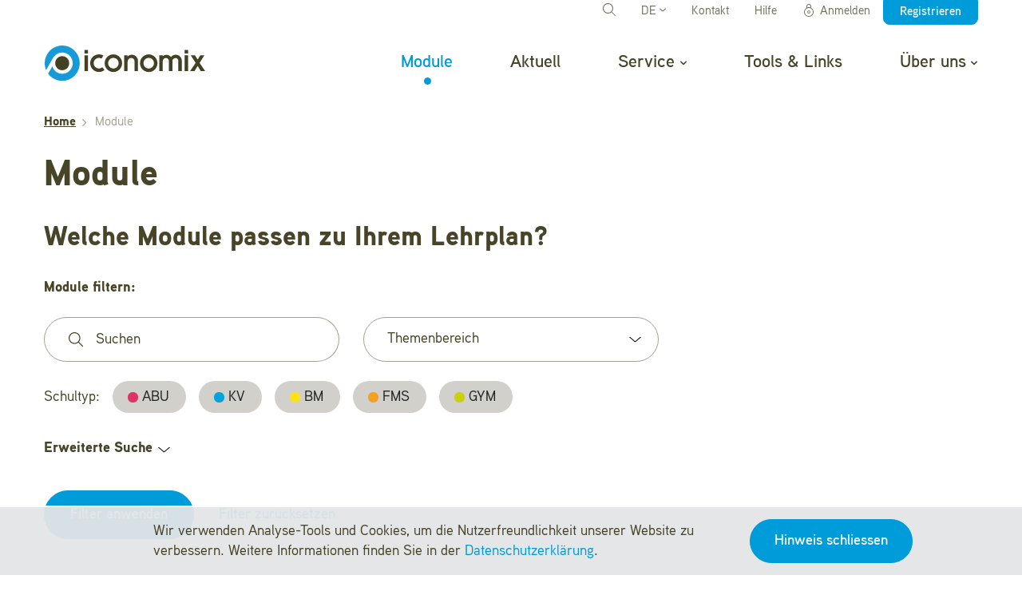

--- FILE ---
content_type: text/html; charset=utf-8
request_url: https://www.iconomix.ch/de/module/
body_size: 182525
content:
<!DOCTYPE html>
<html dir="ltr" lang="de">
<head>

<meta charset="utf-8">
<!-- 
	=========================================================
	Produced by: CS2 AG | Switzerland
	Contact: www.cs2.ch | Tel. +41 61 333 22 22 | info@cs2.ch
	=========================================================

	This website is powered by TYPO3 - inspiring people to share!
	TYPO3 is a free open source Content Management Framework initially created by Kasper Skaarhoj and licensed under GNU/GPL.
	TYPO3 is copyright 1998-2026 of Kasper Skaarhoj. Extensions are copyright of their respective owners.
	Information and contribution at https://typo3.org/
-->




<meta name="generator" content="TYPO3 CMS" />
<meta name="description" content="Entdecken Sie die Iconomix Module für den Wirtschafts- und den allgemeinbildenden Unterricht (ABU)." />
<meta name="keywords" content="Module, Wirtschaftsunterricht, Iconomix, Finanzielle Grundbildung, Finanzwissen, Markt und Preisbildung, Allmendegüter, Geldpolitik" />
<meta name="author" content="Iconomix" />
<meta name="viewport" content="width=device-width,initial-scale=1,minimum-scale=1" />
<meta name="robots" content="all" />
<meta name="twitter:card" content="summary" />
<meta name="revisit-after" content="10 days" />


<link rel="stylesheet" type="text/css" href="/typo3temp/assets/css/f0457a4a66.css?1737451509" media="all">
<link rel="stylesheet" type="text/css" href="/typo3conf/ext/cs2_prototypes/src/dist/styles/main.min.css?1732522879" media="all">
<link rel="stylesheet" type="text/css" href="/typo3conf/ext/template_local/Resources/Public/Stylesheet/jquery-ui.custom.css?1488379513" media="all">
<link rel="stylesheet" type="text/css" href="/typo3conf/ext/template_local/Resources/Public/Stylesheet/override.css?1732522864" media="all">
<link rel="stylesheet" type="text/css" href="/typo3conf/ext/cs2_splashmessages/Resources/Public/Stylesheet/pnotify.custom.min.css?1497966990" media="all">




<script src="/typo3conf/ext/cs2_prototypes/src/dist/scripts/jquery.js?1629186000"></script>
<script src="/typo3conf/ext/cs2_prototypes/src/dist/scripts/jquery-ui.min.js?1632230240"></script>
<script src="/typo3conf/ext/cs2_splashmessages/Resources/Public/Javascript/pnotify.custom.min.js?1497602066" type="text/javascript"></script>

<script>
/*<![CDATA[*/
/*_scriptCode*/

			/* decrypt helper function */
		function decryptCharcode(n,start,end,offset) {
			n = n + offset;
			if (offset > 0 && n > end) {
				n = start + (n - end - 1);
			} else if (offset < 0 && n < start) {
				n = end - (start - n - 1);
			}
			return String.fromCharCode(n);
		}
			/* decrypt string */
		function decryptString(enc,offset) {
			var dec = "";
			var len = enc.length;
			for(var i=0; i < len; i++) {
				var n = enc.charCodeAt(i);
				if (n >= 0x2B && n <= 0x3A) {
					dec += decryptCharcode(n,0x2B,0x3A,offset);	/* 0-9 . , - + / : */
				} else if (n >= 0x40 && n <= 0x5A) {
					dec += decryptCharcode(n,0x40,0x5A,offset);	/* A-Z @ */
				} else if (n >= 0x61 && n <= 0x7A) {
					dec += decryptCharcode(n,0x61,0x7A,offset);	/* a-z */
				} else {
					dec += enc.charAt(i);
				}
			}
			return dec;
		}
			/* decrypt spam-protected emails */
		function linkTo_UnCryptMailto(s) {
			location.href = decryptString(s,-1);
		}
		

/*]]>*/
</script>


<title> Module | Iconomix</title>	<!-- Windows Metro touch icons -->
	<meta name="application-name" content="Iconomix" />
	<meta name="msapplication-square150x150logo" content="/apple-touch-icon.png"/>
	<!-- iPhone, iPod Touch and iPad touch icon -->
	<link rel="apple-touch-icon" href="/apple-touch-icon.png" />
	<!-- Android touch icon -->
	<link rel="icon" href="/android-icon-192x192.png" type="image/png" sizes="192x192">
	<!-- Desktop web browsers favicons -->
	<link rel="icon" href="/favicon-32x32.png" type="image/png" sizes="32x32">
	<link rel="shortcut icon" href="/favicon.ico" type="image/x-ico; charset=binary"><meta content="https://www.iconomix.ch/" property="article:publisher"/><meta content="https://www.iconomix.ch/" property="article:author"/><meta content="article" property="og:type"/><meta content="Iconomix - Module" property="og:title"/><meta content="Entdecken Sie die Iconomix Module für den Wirtschafts- und den allgemeinbildenden Unterricht (ABU)." property="og:description"/><meta content="https://www.iconomix.ch/de/module/" property="og:url"/><script>
	/*<![CDATA[*/
	var tx_solr_suggestUrl = "?eID=tx_solr_suggest&id=33";
	/*]]>*/
	</script><script>
		var nomessages = "Keine Benachrichtigungen für Sie";
	</script>
<!-- Copyright (c) 2000-2025 etracker GmbH. All rights reserved. No reproduction, publication or modification allowed without permission. -->
<!-- etracker code 6.0 -->
<script>var et_areas="Module"; var et_pagename="Module [DE] *126*";var et_url = "https://www.iconomix.ch/de/module/"
</script>
<script id="_etLoader" type="text/javascript" charset="UTF-8" data-block-cookies="true" data-secure-code="YYmQS9" src="//code.etracker.com/code/e.js" async></script>
<!-- etracker code 6.0 end -->

<script>
	function eTrackerGetFileLinks() {
		var links = $('.main-container a');
		var fileRegex = /(\/adb-action\/downloadPdf\/|\/adb-action\/downloadPdfSolution\/|\.(pdf|doc|docx|ppt|pptx|xls|xlsx|csv|zip|rtf)$)/;
		links = $.grep(links, function (v) {
			return fileRegex.test($(v).attr('href')) && ((v.href ? v.href.toString() : '').indexOf(document.location.host) >= 0);
		});
		$(links).mousedown(function () {
			ET_Event.download(this.href.toString(), '');
		});
		$(document).on('change','.taskset-download',function(e) {
			var current = $(this).children(':selected');
			ET_Event.download(current.data('title'), '');
		});
	}
	$(document).ready(function() {
		eTrackerGetFileLinks();
	});
</script><script>var lang;</script><script>lang = "de";</script><script>var gdpr_howto_unset_cookies = "";</script><script>var gdpr_about_cookies = "";</script>	<script src="https://gdpr.cs2.ch/api/getGdprJs?api_key=40aade0c9f44802ef7df179b2b151a28c957b535" integrity="sha384-rdjWHBtVs8mUX9RzF1SNpIawJmIuntNLmcC+1wsfJJ3cM8LgFzY6Ueg3/23Eo7oJ" crossorigin="anonymous"></script>
	<script>test = 2936</script>
<link rel="canonical" href="https://www.iconomix.ch/de/module/"/>

<link rel="alternate" hreflang="de" href="https://www.iconomix.ch/de/module/"/>
<link rel="alternate" hreflang="en" href="https://www.iconomix.ch/en/units/"/>
<link rel="alternate" hreflang="fr" href="https://www.iconomix.ch/fr/modules/"/>
<link rel="alternate" hreflang="it" href="https://www.iconomix.ch/it/moduli/"/>
<link rel="alternate" hreflang="x-default" href="https://www.iconomix.ch/de/module/"/>

</head>
<body>





	



		<div class="page-overlay modal-backdrop fade in">
			<div class="sk-wandering-cubes sk-cubes">
				<div class="sk-cube sk-cube1"></div>
				<div class="sk-cube sk-cube2"></div>
			</div>
		</div>
		<header class="main-header pdf-header not-in-pdf">
			
		<div class="small-header my-lg-0">
			<div class="container-fluid">
				<div class="d-flex justify-content-between">
					<a href="https://www.snb.ch/de" title="Schweizerische Nationalbank" target="_blank" class="bank-logo-link" rel="noreferrer"><img class="bank-logo" style="min-height:30px;" src="/typo3conf/ext/cs2_prototypes/src/dist/images/logo_de.svg"   alt="Schweizerische Nationalbank" title="Schweizerische Nationalbank"  ></a>
					<div class="fast-menu text-right">
						<ul class="nav d-none d-lg-flex">
							
							
								<li class="nav-item dropdown is-dropdown langselector"><div id="language-dropdownMenuButton" class="nav-link" role="button" data-toggle="dropdown" aria-haspopup="true" aria-expanded="false">DE <svg class="svg-icon dropdown-arrow"><use href="#icon-down"></use></svg></div><div class="dropdown-menu" aria-labelledby="language-dropdownMenuButton"><div class="dropdown-item-wrap"><a href="/de/module/" class="dropdown-item">DE</a></div><div class="dropdown-item-wrap"><a href="/fr/modules/" class="dropdown-item">FR</a></div><div class="dropdown-item-wrap"><a href="/it/moduli/" class="dropdown-item">IT</a></div><div class="dropdown-item-wrap"><a href="/en/units/" class="dropdown-item">EN</a></div></div></li>
								<li class="nav-item order-lg-first order-last searchinmenu">
	
	<div class="header-search-wrapper">
		<form method="get" id="tx-solr-search-form-pi-results" action="/de/suche/" data-suggest="/de/suche/?type=7384" data-suggest-header="Top Results" accept-charset="utf-8">
				

				

				<input type="text" class="tx-solr-q js-solr-q tx-solr-suggest ui-autocomplete-input" name="tx_solr[q]" value="" />
				<a class="nav-link search-toggle" href="#"><svg class="svg-icon"><use href="#icon-search"></use></svg></a>
		</form>
	</div>


</li><li class="nav-item"><a href="/de/contact/" class="nav-link">Kontakt</a></li><li class="nav-item"><a href="/de/service/haeufige-fragen/" class="nav-link">Hilfe</a></li>
								<li class="nav-item loginmenu"><ul class="nav nav-in"><li class="nav-item logininmenu"><a href="/de/login/" class="nav-link"><svg class="svg-icon"><use href="#icon-login"></use></svg>Anmelden</a></li><li class="nav-item registerinmenu"><a href="/de/registrieren/" class="nav-link py-0"><span class="btn btn-primary btn-xs">Registrieren</span></a></li></ul></li>
							
						</ul>
					</div>
				</div>
			</div>
		</div>
		
		<div class="main-nav-prev mt-lg-4">
			<div class="container-fluid">
				<div class="row navbar navbar-expand-lg py-0 main-navigation">
					<div class="logo col-6 col-md-3 px-0">
						<a href="/de/"><img class="logo" width="201" src="/typo3conf/ext/template_local/Resources/Public/Images/Iconomix_Logo.svg"   alt="Iconomix" title="Iconomix" ></a>
					</div>
					
					<button data-collapsecontent="#main-menu" class="navbar-toggler ml-auto hamburger hamburger--collapse" type="button" aria-controls="navbarNav" aria-expanded="false" aria-label="Toggle navigation">
									<span class="hamburger-box">
										<span class="hamburger-inner"></span>
									</span>
					</button>
					<div id="main-menu" class="collapse-section navbar-collapse justify-content-lg-end">
						<ul class="nav navbar-nav top-nav justify-content-lg-end mainnav desktop align-items-lg-center">
							<li class="nav-item active"><a href="/de/module/" title="Module" class="nav-link active">Module</a></li><li class="nav-item"><a href="/de/aktuell/" title="Aktuell" class="nav-link">Aktuell</a></li><li class="nav-item is-dropdown"><a href="/de/service/tutorials-tipps/" title="Service" class="nav-link" data-collapsecontent="#subnav-61">Service<svg class="svg-icon dropdown-arrow"><use href="#icon-nav-down"></use></svg></a><div id="subnav-61" class="collapse-section sub-nav"><ul class="nav d-md-inline-block"><li class="nav-item"><a href="/de/service/tutorials-tipps/" title="Tutorials &amp; Tipps" class="nav-link">Tutorials &amp; Tipps</a></li><li class="nav-item"><a href="/de/service/weiterbildung/" title="Weiterbildung" class="nav-link">Weiterbildung</a></li><li class="nav-item"><a href="/de/service/haeufige-fragen/" title="Häufige Fragen" class="nav-link">Häufige Fragen</a></li><li class="nav-item"><a href="/de/service/materialbestellung/" title="Materialbestellung" class="nav-link">Materialbestellung</a></li><li class="nav-item"><a href="/de/service/newsletter/" title="Newsletter" class="nav-link">Newsletter</a></li><li class="nav-item"><a href="/de/service/portal-fuer-lernende/" title="Portal für Lernende" class="nav-link">Portal für Lernende</a></li></ul></div></li><li class="nav-item"><a href="/de/tools-links/" title="Tools &amp; Links" class="nav-link">Tools &amp; Links</a></li><li class="nav-item is-dropdown"><a href="/de/ueber-uns/auf-einen-blick/" title="Über uns" class="nav-link" data-collapsecontent="#subnav-5">Über uns<svg class="svg-icon dropdown-arrow"><use href="#icon-nav-down"></use></svg></a><div id="subnav-5" class="collapse-section sub-nav"><ul class="nav d-md-inline-block"><li class="nav-item"><a href="/de/ueber-uns/auf-einen-blick/" title="Auf einen Blick" class="nav-link">Auf einen Blick</a></li><li class="nav-item"><a href="/de/ueber-uns/oekonomische-grundbildung/" title="Ökonomische Bildung" class="nav-link">Ökonomische Bildung</a></li><li class="nav-item"><a href="/de/ueber-uns/didaktik-und-evaluation/" title="Didaktik und Evaluation" class="nav-link">Didaktik und Evaluation</a></li><li class="nav-item"><a href="/de/ueber-uns/stimmen-zu-iconomix/" title="Stimmen zu Iconomix" class="nav-link">Stimmen zu Iconomix</a></li><li class="nav-item"><a href="/de/ueber-uns/team-und-praktika/" title="Team und Praktika" class="nav-link">Team und Praktika</a></li></ul></div></li>
						</ul>
					</div>
				</div>
			</div>
			
		</div>
		
	
		</header>
		
		
				
			
		
	
		
				<div class="content py-0 pdf-content not-in-pdf">
					<div class="container-fluid">
						<div class="row">
							<div class="col-12"><div class="fade breadcrumb-wrap d-flex align-items-center position-relative mb-3"><ol class="w-100 breadcrumb pagebreadcrumb bg-transparent px-0 mb-0" id="breadcrumb"><li class="breadcrumb-item b-1"><a href="/de/"><b>Home</b></a></li></li><li class="breadcrumb-item" data-toggle="dropdown" data-display="static">Module</li></ol></div></div>
							<script type="application/ld+json">[{"@context":"https://www.schema.org","@type":"BreadcrumbList","itemListElement":[{"@type":"ListItem","position":1,"item":{"@id":"https://www.iconomix.ch/de/","name":"Home"}},{"@type":"ListItem","position":2,"item":{"@id":"https://www.iconomix.ch/de/module/","name":"Module"}}]}]</script>
						</div>
					</div>
				</div>
			
		<div class="main-container">
			
					
				
			<!--TYPO3SEARCH_begin-->
	
    
    
    
    
            
            
            
                
            
                <div class="t3ce frame-type-html container-fluid" id="c57150" data-uid="57150">
                
                    



                
                
                    
                
                

    <style>
.submit-part {
  padding-top: 1rem;
  }
</style>


                
                    



                
                
                    



                
                </div>
        



    
    
    
    
            
            
            
                
            
                <div class="t3ce frame-type-header container-fluid" id="c36202" data-uid="36202">
                
                    



                
                
                    
                        

    
        
        <header>
            
            



		
	





		<h1 >Module</h1>
	

            

        </header>
    



                    
                
                
                
                    



                
                
                    



                
                </div>
        



    
    
    
    
            
            
            
                
            
                <div class="t3ce frame-type-list container-fluid frame-space-after-extra-large" id="c56950" data-uid="56950">
                
                    



                
                
                
    
    
        
<div class="tx-learningunitpage">
	
	<div class="row">
		<div class="col-12 col-md-12">
			
				
					<h2>Welche Module passen zu Ihrem Lehrplan?</h2>
				
			
		</div>
	</div>

	<form data-uid="56950" method="post" class="finder-form finder2025-form" action="#c56950">
<div>
<input type="hidden" name="tx_learningunitpage_lupfinder2025[__referrer][@extension]" value="LearningUnitPage" />
<input type="hidden" name="tx_learningunitpage_lupfinder2025[__referrer][@controller]" value="Lup" />
<input type="hidden" name="tx_learningunitpage_lupfinder2025[__referrer][@action]" value="finder2025" />
<input type="hidden" name="tx_learningunitpage_lupfinder2025[__referrer][arguments]" value="YTowOnt963aa8fc2a46e8b50b29fa8fd95080556f167f219" />
<input type="hidden" name="tx_learningunitpage_lupfinder2025[__referrer][@request]" value="{&quot;@extension&quot;:&quot;LearningUnitPage&quot;,&quot;@controller&quot;:&quot;Lup&quot;,&quot;@action&quot;:&quot;finder2025&quot;}749394f9263ccc34269b8e43a0a76e30bde0f36d" />
<input type="hidden" name="tx_learningunitpage_lupfinder2025[__trustedProperties]" value="{&quot;showall&quot;:1,&quot;showallorder&quot;:1,&quot;q&quot;:1,&quot;theme&quot;:[1,1,1,1,1,1,1,1],&quot;schooltype&quot;:[1,1,1,1,1],&quot;learningform&quot;:[1,1,1],&quot;media&quot;:[1,1],&quot;durationfrom&quot;:[1,1,1,1,1],&quot;module_with_video&quot;:1,&quot;favorite&quot;:1,&quot;sortBy&quot;:1}0d4c8ae88bba7511e06195f303233623fe642fec" />
</div>

		<input id="showall" type="hidden" name="tx_learningunitpage_lupfinder2025[showall]" value="0" />
		<input id="showallorder" type="hidden" name="tx_learningunitpage_lupfinder2025[showallorder]" value="0" />


		
				
			

		<div class="row">
			<div class="col-12 col-md-8">
				<div class="row">
					<div class="col-12 col-md-12 pb-3">
						<p><b>Module filtern:</b></p>
					</div>
				</div>
				<div class="row">
					
						<div class="col-12 col-md-6 pb-4">
							<div class="input-group">
								<div class="input-group-prepend"><span class="input-group-text bg-white pr-2"><svg class="svg-icon"><use href="#icon-search"/></svg></span></div>
								<input placeholder="Suchen" class="form-control pl-2 border-left-0" id="search" type="text" name="tx_learningunitpage_lupfinder2025[q]" value="" />
							</div>
						</div>
					
					
						<div class="col-12 col-md-6 pb-4">
							
	
	<input type="hidden" name="tx_learningunitpage_lupfinder2025[theme]" value="" /><select data-placeholder="Themenbereich" class="fullwidth special" id="theme" multiple="multiple" name="tx_learningunitpage_lupfinder2025[theme][]">
		
			
			<option data-data="{&quot;uid&quot;:&quot;6&quot;,&quot;pid&quot;:&quot;106&quot;,&quot;title&quot;:&quot;Pers\u00f6nliche Finanzen&quot;}" title="Persönliche Finanzen" value="6">Persönliche Finanzen</option>
		
			
			<option data-data="{&quot;uid&quot;:&quot;1&quot;,&quot;pid&quot;:&quot;106&quot;,&quot;title&quot;:&quot;Arbeit, Besch\u00e4ftigung \u0026 Konjunktur&quot;}" title="Arbeit, Beschäftigung &amp; Konjunktur" value="1">Arbeit, Beschäftigung &amp; Konjunktur</option>
		
			
			<option data-data="{&quot;uid&quot;:&quot;3&quot;,&quot;pid&quot;:&quot;106&quot;,&quot;title&quot;:&quot;Geld \u0026 W\u00e4hrung&quot;}" title="Geld &amp; Währung" value="3">Geld &amp; Währung</option>
		
			
			<option data-data="{&quot;uid&quot;:&quot;2&quot;,&quot;pid&quot;:&quot;106&quot;,&quot;title&quot;:&quot;Handel \u0026 M\u00e4rkte&quot;}" title="Handel &amp; Märkte" value="2">Handel &amp; Märkte</option>
		
			
			<option data-data="{&quot;uid&quot;:&quot;4&quot;,&quot;pid&quot;:&quot;106&quot;,&quot;title&quot;:&quot;Staat, Gesellschaft \u0026 Wirtschaftspolitik&quot;}" title="Staat, Gesellschaft &amp; Wirtschaftspolitik" value="4">Staat, Gesellschaft &amp; Wirtschaftspolitik</option>
		
			
			<option data-data="{&quot;uid&quot;:&quot;7&quot;,&quot;pid&quot;:&quot;106&quot;,&quot;title&quot;:&quot;Strategisches Denken \u0026 Entscheidungsfindung&quot;}" title="Strategisches Denken &amp; Entscheidungsfindung" value="7">Strategisches Denken &amp; Entscheidungsfindung</option>
		
			
			<option data-data="{&quot;uid&quot;:&quot;5&quot;,&quot;pid&quot;:&quot;106&quot;,&quot;title&quot;:&quot;Wachstum, Nachhaltigkeit \u0026 Ungleichheit&quot;}" title="Wachstum, Nachhaltigkeit &amp; Ungleichheit" value="5">Wachstum, Nachhaltigkeit &amp; Ungleichheit</option>
		
	</select>

						</div>
					
				</div>

				
					<div class="col-12 col-md-12">
						
	<div class="row row-cols-md-auto row-cols-1 align-items-center">
		<div class="col-auto pb-3 pb-md-4 px-0">Schultyp:</div>
		
			<div class="col-auto pb-3 pb-md-4 pl-3 pr-0">
				<div class="labels " data-checked="" data-color="#DD3365" data-fontcolor="#FFFFFF" data-background="#DD3365" style="--bg-color:#DD3365;--text-color:#FFFFFF" >
					
					<input type="hidden" name="tx_learningunitpage_lupfinder2025[schooltype]" value="" /><input data-data="{&quot;uid&quot;:&quot;7&quot;,&quot;pid&quot;:&quot;101&quot;,&quot;title&quot;:&quot;Gewerblich-industrielle Berufsfachschule ABU&quot;,&quot;color&quot;:&quot;#DD3365&quot;,&quot;fontcolor&quot;:&quot;#FFFFFF&quot;,&quot;shortname&quot;:&quot;ABU&quot;}" class="shooltype-input" id="schooltype_7" title="Gewerblich-industrielle Berufsfachschule ABU" type="checkbox" name="tx_learningunitpage_lupfinder2025[schooltype][]" value="7" />
					<label for="schooltype_7">
						<span class="dot" style="background-color: #DD3365; " data-color="#FFFFFF" data-fontcolor="#FFFFFF" data-toggle="Xtooltip" data-class="tag-tooltip" data-offset="54 10" title="Gewerblich-industrielle Berufsfachschule ABU" data-background="#DD3365"></span>
						<span class="short-name">ABU</span>
					</label>

				</div>
			</div>
		
			<div class="col-auto pb-3 pb-md-4 pl-3 pr-0">
				<div class="labels " data-checked="" data-color="#02A3DF" data-fontcolor="#FFFFFF" data-background="#02A3DF" style="--bg-color:#02A3DF;--text-color:#FFFFFF" >
					
					<input data-data="{&quot;uid&quot;:&quot;5&quot;,&quot;pid&quot;:&quot;101&quot;,&quot;title&quot;:&quot;Kaufm\u00e4nnische Berufsfachschule KV&quot;,&quot;color&quot;:&quot;#02A3DF&quot;,&quot;fontcolor&quot;:&quot;#FFFFFF&quot;,&quot;shortname&quot;:&quot;KV&quot;}" class="shooltype-input" id="schooltype_5" title="Kaufmännische Berufsfachschule KV" type="checkbox" name="tx_learningunitpage_lupfinder2025[schooltype][]" value="5" />
					<label for="schooltype_5">
						<span class="dot" style="background-color: #02A3DF; " data-color="#FFFFFF" data-fontcolor="#FFFFFF" data-toggle="Xtooltip" data-class="tag-tooltip" data-offset="54 10" title="Kaufmännische Berufsfachschule KV" data-background="#02A3DF"></span>
						<span class="short-name">KV</span>
					</label>

				</div>
			</div>
		
			<div class="col-auto pb-3 pb-md-4 pl-3 pr-0">
				<div class="labels " data-checked="" data-color="#FFE216" data-fontcolor="#474428" data-background="#FFE216" style="--bg-color:#FFE216;--text-color:#474428" >
					
					<input data-data="{&quot;uid&quot;:&quot;1&quot;,&quot;pid&quot;:&quot;101&quot;,&quot;title&quot;:&quot;Berufsmaturit\u00e4tsschule BM&quot;,&quot;color&quot;:&quot;#FFE216&quot;,&quot;fontcolor&quot;:&quot;#474428&quot;,&quot;shortname&quot;:&quot;BM&quot;}" class="shooltype-input" id="schooltype_1" title="Berufsmaturitätsschule BM" type="checkbox" name="tx_learningunitpage_lupfinder2025[schooltype][]" value="1" />
					<label for="schooltype_1">
						<span class="dot" style="background-color: #FFE216; " data-color="#474428" data-fontcolor="#474428" data-toggle="Xtooltip" data-class="tag-tooltip" data-offset="54 10" title="Berufsmaturitätsschule BM" data-background="#FFE216"></span>
						<span class="short-name">BM</span>
					</label>

				</div>
			</div>
		
			<div class="col-auto pb-3 pb-md-4 pl-3 pr-0">
				<div class="labels " data-checked="" data-color="#F4A022" data-fontcolor="#FFFFFF" data-background="#F4A022" style="--bg-color:#F4A022;--text-color:#FFFFFF" >
					
					<input data-data="{&quot;uid&quot;:&quot;29&quot;,&quot;pid&quot;:&quot;101&quot;,&quot;title&quot;:&quot;Fachmittelschule FMS&quot;,&quot;color&quot;:&quot;#F4A022&quot;,&quot;fontcolor&quot;:&quot;#FFFFFF&quot;,&quot;shortname&quot;:&quot;FMS&quot;}" class="shooltype-input" id="schooltype_29" title="Fachmittelschule FMS" type="checkbox" name="tx_learningunitpage_lupfinder2025[schooltype][]" value="29" />
					<label for="schooltype_29">
						<span class="dot" style="background-color: #F4A022; " data-color="#FFFFFF" data-fontcolor="#FFFFFF" data-toggle="Xtooltip" data-class="tag-tooltip" data-offset="54 10" title="Fachmittelschule FMS" data-background="#F4A022"></span>
						<span class="short-name">FMS</span>
					</label>

				</div>
			</div>
		
			<div class="col-auto pb-3 pb-md-4 pl-3 pr-0">
				<div class="labels " data-checked="" data-color="#CCD009" data-fontcolor="#474428" data-background="#CCD009" style="--bg-color:#CCD009;--text-color:#474428" >
					
					<input data-data="{&quot;uid&quot;:&quot;2&quot;,&quot;pid&quot;:&quot;101&quot;,&quot;title&quot;:&quot;Gymnasium GYM&quot;,&quot;color&quot;:&quot;#CCD009&quot;,&quot;fontcolor&quot;:&quot;#474428&quot;,&quot;shortname&quot;:&quot;GYM&quot;}" class="shooltype-input" id="schooltype_2" title="Gymnasium GYM" type="checkbox" name="tx_learningunitpage_lupfinder2025[schooltype][]" value="2" />
					<label for="schooltype_2">
						<span class="dot" style="background-color: #CCD009; " data-color="#474428" data-fontcolor="#474428" data-toggle="Xtooltip" data-class="tag-tooltip" data-offset="54 10" title="Gymnasium GYM" data-background="#CCD009"></span>
						<span class="short-name">GYM</span>
					</label>

				</div>
			</div>
		
	</div>


					</div>
				
				<p>
				<div class="collapsable-box position-relative collapsed" data-toggle="collapse" data-target="#advancedSearch_56950" aria-expanded="false" aria-controls="advancedSearch_56950"><b>Erweiterte Suche</b></div>
				</p>
				<div class="row">

					<div class="col">
						<div class="collapse multi-collapse" id="advancedSearch_56950">


							
								<div class="col-12 col-md-12 pt-4 pl-0">
									
	<div class="row row-cols-md-auto row-cols-1 align-items-center">
		<div class="col col-label pb-3 pb-md-4 pr-0">Lernform:</div>

		
			<div class="col-auto pb-3 pb-md-4 ml-3 ml-md-0">
				
				<div class="mb-0 custom-control custom-checkbox">
					<input type="hidden" name="tx_learningunitpage_lupfinder2025[learningform]" value="" /><input data-data="{&quot;uid&quot;:&quot;1&quot;,&quot;pid&quot;:&quot;106&quot;,&quot;title&quot;:&quot;handlungsorientiert&quot;}" class="custom-control-input" id="learningform_1" title="handlungsorientiert" type="checkbox" name="tx_learningunitpage_lupfinder2025[learningform][]" value="1" />
					<label for="learningform_1"  class="custom-control-label">handlungsorientiert</label>
				</div>
			</div>
		
			<div class="col-auto pb-3 pb-md-4 ml-3 ml-md-0">
				
				<div class="mb-0 custom-control custom-checkbox">
					<input data-data="{&quot;uid&quot;:&quot;2&quot;,&quot;pid&quot;:&quot;106&quot;,&quot;title&quot;:&quot;textbasiert&quot;}" class="custom-control-input" id="learningform_2" title="textbasiert" type="checkbox" name="tx_learningunitpage_lupfinder2025[learningform][]" value="2" />
					<label for="learningform_2"  class="custom-control-label">textbasiert</label>
				</div>
			</div>
		
			<div class="col-auto pb-3 pb-md-4 ml-3 ml-md-0">
				
				<div class="mb-0 custom-control custom-checkbox">
					<input data-data="{&quot;uid&quot;:&quot;9&quot;,&quot;pid&quot;:&quot;106&quot;,&quot;title&quot;:&quot;videobasiert&quot;}" class="custom-control-input" id="learningform_9" title="videobasiert" type="checkbox" name="tx_learningunitpage_lupfinder2025[learningform][]" value="9" />
					<label for="learningform_9"  class="custom-control-label">videobasiert</label>
				</div>
			</div>
		
	</div>

								</div>
							
							
								<div class="col-12 col-md-12 pl-0">
									
	<div class="row row-cols-md-auto row-cols-1 align-items-center">
		<div class="col col-label pb-3 pb-md-4 pr-0">Medienform:</div>

		
			<div class="col-auto pb-3 pb-md-4 ml-3 ml-md-0">
				
				<div class="mb-0 custom-control custom-checkbox">
					<input type="hidden" name="tx_learningunitpage_lupfinder2025[media]" value="" /><input data-data="{&quot;uid&quot;:&quot;1&quot;,&quot;pid&quot;:&quot;106&quot;,&quot;title&quot;:&quot;analog&quot;}" class="custom-control-input" id="media_1" title="analog" type="checkbox" name="tx_learningunitpage_lupfinder2025[media][]" value="1" />
					<label for="media_1"  class="custom-control-label">analog</label>
				</div>
			</div>
		
			<div class="col-auto pb-3 pb-md-4 ml-3 ml-md-0">
				
				<div class="mb-0 custom-control custom-checkbox">
					<input data-data="{&quot;uid&quot;:&quot;2&quot;,&quot;pid&quot;:&quot;106&quot;,&quot;title&quot;:&quot;digital&quot;}" class="custom-control-input" id="media_2" title="digital" type="checkbox" name="tx_learningunitpage_lupfinder2025[media][]" value="2" />
					<label for="media_2"  class="custom-control-label">digital</label>
				</div>
			</div>
		
	</div>

								</div>
							

							<div class="col-12 pl-0">
								<div class="row align-items-center" >

									
										<div class="col-12 col-md-6 pb-4 ml-0">
											
	
	<input type="hidden" name="tx_learningunitpage_lupfinder2025[durationfrom]" value="" /><select data-placeholder="Dauer" class="fullwidth special" id="durationfrom" multiple="multiple" name="tx_learningunitpage_lupfinder2025[durationfrom][]">
		
			
			<option data-data="{&quot;uid&quot;:&quot;1&quot;,&quot;pid&quot;:&quot;106&quot;,&quot;title&quot;:&quot;ab 1 Lektion&quot;}" title="ab 1 Lektion" value="1">ab 1 Lektion</option>
		
			
			<option data-data="{&quot;uid&quot;:&quot;2&quot;,&quot;pid&quot;:&quot;106&quot;,&quot;title&quot;:&quot;ab 2 Lektionen&quot;}" title="ab 2 Lektionen" value="2">ab 2 Lektionen</option>
		
			
			<option data-data="{&quot;uid&quot;:&quot;3&quot;,&quot;pid&quot;:&quot;106&quot;,&quot;title&quot;:&quot;ab 3 Lektionen&quot;}" title="ab 3 Lektionen" value="3">ab 3 Lektionen</option>
		
			
			<option data-data="{&quot;uid&quot;:&quot;4&quot;,&quot;pid&quot;:&quot;106&quot;,&quot;title&quot;:&quot;4 Lektionen und mehr&quot;}" title="4 Lektionen und mehr" value="4">4 Lektionen und mehr</option>
		
	</select>

										</div>
									

									
										<div class="col-auto pl-1 pb-4">
											
	<div class="custom-control custom-switch">
		
				
						<input type="hidden" name="tx_learningunitpage_lupfinder2025[module_with_video]" value="" /><input class="custom-control-input form-control" id="module_with_video" type="checkbox" name="tx_learningunitpage_lupfinder2025[module_with_video]" value="1" />
					
				<label class="custom-control-label" for="module_with_video"> Easy-to-use</label>
			
	</div>
	

										</div>
									
									
										<div class="col-auto pl-1 pb-4">
											
	<div class="custom-control custom-switch">
		
				<input type="hidden" name="tx_learningunitpage_lupfinder2025[favorite]" value="" /><input disabled="disabled" class="custom-control-input form-control" id="favorite" type="checkbox" name="tx_learningunitpage_lupfinder2025[favorite]" value="1" />
				
						<label class="custom-control-label" for="favorite"></label><span class="addtofavorite-item text-light" role="button"><span data-toggle="tooltip" data-trigger="click" data-offset="-200,12" data-html="true" data-placement="bottom" title="&lt;p&gt;Sie müssen angemeldet sein, um Favoriten zu setzen.&lt;p&gt;&lt;div&gt;&lt;a href=&quot;https://www.iconomix.ch/de/registrieren/&quot;&gt;Jetzt registrieren&lt;/a&gt;&lt;/div&gt;&lt;div&gt;&lt;a href=&quot;https://www.iconomix.ch/de/login/&quot;&gt;Anmelden&lt;/a&gt;&lt;/div&gt;" class="" aria-hidden="true" >Meine Favoriten</span></span>
					
			
	</div>
	

										</div>
										
									

								</div>
							</div>
						</div>
					</div>
				</div>

				

			</div>
			<div class="col-12 col-md-4">
				
			</div>
		</div>

		<div class="row submit-part align-items-center mb-5">
			<div class="col-12 col-md-auto">
				<button class="btn btn-sm btn-primary btn-block" type="submit" name="" value="">Filter anwenden</button>
			</div>
			<div class="col-12 col-md-auto text-center">
				<a data-showall="1" class="btn btn-sm btn-link px-0 reset-button" href="https://www.iconomix.ch/de/module/#c56950">Filter zurücksetzen</a>
			</div>
		</div>

		
			<div class="row mt-5">
				<div class="col-6">
					Gefundene Module: 39
				</div>
				<div class="col-6 text-right order-box d-flex justify-content-end flex-wrap">
					<div class="mr-4">Sortierung nach:</div>
					
	<select class="dropdown-like select-sortBy-1" name="tx_learningunitpage_lupfinder2025[sortBy]">
		
			<option title="Aktualisierung  (neueste zuerst)" value="updatedDESC" selected="selected">Aktualisierung  (neueste zuerst)</option>
		
			<option title="Aktualisierung  (ältestes zuerst)" value="updatedASC">Aktualisierung  (ältestes zuerst)</option>
		
			<option title="Alphabet (A–Z)" value="alphaASC">Alphabet (A–Z)</option>
		
			<option title="Alphabet (Z–A)" value="alphaDESC">Alphabet (Z–A)</option>
		
			<option title="Etikett" value="badge">Etikett</option>
		
	</select>

					<svg class="svg-icon d-none d-md-inline-block active" data-class="row-cols-3"><use href="#icon-tiles"/></svg>
					<svg class="svg-icon d-none d-md-inline-block " data-class="row-cols-1"><use href="#icon-list"/></svg>
				</div>
			</div>
		

	</form>

	
			<div class="row finder-results row-cols-3" data-uid="56950">
				
					<div class="col module-item my-3" data-uid="927">
	<div class="bg-white h-100 position-relative">
		<div class="favorite-icon"><span class="addtofavorite-item text-light" role="button"><span class="fa-stack"><i class="fa fa-star bg-star fa-stack-1x text-white"></i><i data-toggle="tooltip" data-class="favorite" data-trigger="click" data-offset="-200,12" data-html="true" data-placement="bottom" title="&lt;p&gt;Sie müssen angemeldet sein, um Favoriten zu setzen.&lt;p&gt;&lt;div&gt;&lt;a href=&quot;https://www.iconomix.ch/de/registrieren/&quot;&gt;Jetzt registrieren&lt;/a&gt;&lt;/div&gt;&lt;div&gt;&lt;a href=&quot;https://www.iconomix.ch/de/login/&quot;&gt;Anmelden&lt;/a&gt;&lt;/div&gt;" class="fa fa-stack-1x fa-star-o " onclick="changeHeart(false)" aria-hidden="true"></i></span></span></div>
		<a href="https://www.iconomix.ch/de/module/v01/" class="text-decoration-none">
			<div class="row inside-row h-100">
				<div class="col-md-4 col-12 image-col">
					<div class="fit-image teaserimage">
						
							<div class="badge badge-primary"></div>
							<picture>
								<source media="(max-width: 1280px)" srcset="/fileadmin/_processed_/e/e/csm_v01_steuern-einfach-erklaert_0256727a78.jpg" />
								<source media="(max-width: 768px)" srcset="/fileadmin/_processed_/e/e/csm_v01_steuern-einfach-erklaert_7767d50b71.jpg" />
								<source media="(max-width: 480px)" srcset="/fileadmin/_processed_/e/e/csm_v01_steuern-einfach-erklaert_4051eba119.jpg" />
								<source srcset="/fileadmin/_processed_/e/e/csm_v01_steuern-einfach-erklaert_ed1a32a39c.jpg" />
							<img src="/fileadmin/_processed_/e/e/csm_v01_steuern-einfach-erklaert_ed1a32a39c.jpg" alt="" /></picture>
						
					</div>
					
				</div>
				<div class="col py-3 text-col">
					<div class="text-primary">Video-Themenblock</div>
					<div class="py-2"><strong class="lead text-black">Steuern einfach erklärt</strong></div>
					<div class="text-black"><p>Wirtschaftsjournalist Reto Lipp kommentiert gemeinsam mit Lernenden der Berufsfachschule Detailhandel in Bern das Ausfüllen der Steuererklärung.</p></div>
					<div class="vertical-bottom">
						<div class="tags row mx-0">
							
								
									
										<div class="tag" data-toggle="tooltip" data-class="tag-tooltip" data-offset="54 10" data-background="#DD3365" title="Gewerblich-industrielle Berufsfachschule ABU"><div class="tag-color" style="background-color: #DD3365"></div></div>
									
								
									
								
							
								
									
								
									
										<div class="tag" data-toggle="tooltip" data-class="tag-tooltip" data-offset="54 10" data-background="#02A3DF" title="Kaufmännische Berufsfachschule KV"><div class="tag-color" style="background-color: #02A3DF"></div></div>
									
								
							
								
									
								
									
								
							
								
									
								
									
								
							
								
									
								
									
								
							
						</div>
					</div>
				</div>
			</div>
		</a>
	</div>
</div>

				
					<div class="col module-item my-3" data-uid="528">
	<div class="bg-white h-100 position-relative">
		<div class="favorite-icon"><span class="addtofavorite-item text-light" role="button"><span class="fa-stack"><i class="fa fa-star bg-star fa-stack-1x text-white"></i><i data-toggle="tooltip" data-class="favorite" data-trigger="click" data-offset="-200,12" data-html="true" data-placement="bottom" title="&lt;p&gt;Sie müssen angemeldet sein, um Favoriten zu setzen.&lt;p&gt;&lt;div&gt;&lt;a href=&quot;https://www.iconomix.ch/de/registrieren/&quot;&gt;Jetzt registrieren&lt;/a&gt;&lt;/div&gt;&lt;div&gt;&lt;a href=&quot;https://www.iconomix.ch/de/login/&quot;&gt;Anmelden&lt;/a&gt;&lt;/div&gt;" class="fa fa-stack-1x fa-star-o " onclick="changeHeart(false)" aria-hidden="true"></i></span></span></div>
		<a href="https://www.iconomix.ch/de/module/a026/" class="text-decoration-none">
			<div class="row inside-row h-100">
				<div class="col-md-4 col-12 image-col">
					<div class="fit-image teaserimage">
						
							<div class="badge badge-primary">neue Ausgabe</div>
							<picture>
								<source media="(max-width: 1280px)" srcset="/fileadmin/_processed_/e/3/csm_a026_konjunkturtendenzen_c28defa969.jpg" />
								<source media="(max-width: 768px)" srcset="/fileadmin/_processed_/e/3/csm_a026_konjunkturtendenzen_67efe12a50.jpg" />
								<source media="(max-width: 480px)" srcset="/fileadmin/_processed_/e/3/csm_a026_konjunkturtendenzen_f9a984dd07.jpg" />
								<source srcset="/fileadmin/_processed_/e/3/csm_a026_konjunkturtendenzen_79dba746cf.jpg" />
							<img src="/fileadmin/_processed_/e/3/csm_a026_konjunkturtendenzen_79dba746cf.jpg" alt="" /></picture>
						
					</div>
					
				</div>
				<div class="col py-3 text-col">
					<div class="text-primary">Fachtext mit Lernaufträgen</div>
					<div class="py-2"><strong class="lead text-black">Konjunkturtendenzen</strong></div>
					<div class="text-black"><p>Themen sind die aktuelle Konjunktursituation und die Prognose der konjunkturellen Entwicklung in der Schweiz basierend auf Annahmen zur Auslandkonjunktur.</p></div>
					<div class="vertical-bottom">
						<div class="tags row mx-0">
							
								
									
								
									
								
									
								
							
								
									
								
									
								
									
										<div class="tag" data-toggle="tooltip" data-class="tag-tooltip" data-offset="54 10" data-background="#02A3DF" title="Kaufmännische Berufsfachschule KV"><div class="tag-color" style="background-color: #02A3DF"></div></div>
									
								
							
								
									
										<div class="tag" data-toggle="tooltip" data-class="tag-tooltip" data-offset="54 10" data-background="#FFE216" title="Berufsmaturitätsschule BM"><div class="tag-color" style="background-color: #FFE216"></div></div>
									
								
									
								
									
								
							
								
									
								
									
								
									
								
							
								
									
								
									
										<div class="tag" data-toggle="tooltip" data-class="tag-tooltip" data-offset="54 10" data-background="#CCD009" title="Gymnasium GYM"><div class="tag-color" style="background-color: #CCD009"></div></div>
									
								
									
								
							
						</div>
					</div>
				</div>
			</div>
		</a>
	</div>
</div>

				
					<div class="col module-item my-3" data-uid="3068">
	<div class="bg-white h-100 position-relative">
		<div class="favorite-icon"><span class="addtofavorite-item text-light" role="button"><span class="fa-stack"><i class="fa fa-star bg-star fa-stack-1x text-white"></i><i data-toggle="tooltip" data-class="favorite" data-trigger="click" data-offset="-200,12" data-html="true" data-placement="bottom" title="&lt;p&gt;Sie müssen angemeldet sein, um Favoriten zu setzen.&lt;p&gt;&lt;div&gt;&lt;a href=&quot;https://www.iconomix.ch/de/registrieren/&quot;&gt;Jetzt registrieren&lt;/a&gt;&lt;/div&gt;&lt;div&gt;&lt;a href=&quot;https://www.iconomix.ch/de/login/&quot;&gt;Anmelden&lt;/a&gt;&lt;/div&gt;" class="fa fa-stack-1x fa-star-o " onclick="changeHeart(false)" aria-hidden="true"></i></span></span></div>
		<a href="https://www.iconomix.ch/de/module/a042/" class="text-decoration-none">
			<div class="row inside-row h-100">
				<div class="col-md-4 col-12 image-col">
					<div class="fit-image teaserimage">
						
							<div class="badge badge-primary">Überarbeitet</div>
							<picture>
								<source media="(max-width: 1280px)" srcset="/fileadmin/_processed_/f/4/csm_a042_finanzkompetenz_v2_820a2ee80e.png" />
								<source media="(max-width: 768px)" srcset="/fileadmin/_processed_/f/4/csm_a042_finanzkompetenz_v2_d9c1fecd60.png" />
								<source media="(max-width: 480px)" srcset="/fileadmin/_processed_/f/4/csm_a042_finanzkompetenz_v2_8cb9277619.png" />
								<source srcset="/fileadmin/_processed_/f/4/csm_a042_finanzkompetenz_v2_44c33ae2e6.png" />
							<img src="/fileadmin/_processed_/f/4/csm_a042_finanzkompetenz_v2_44c33ae2e6.png" alt="" /></picture>
						
					</div>
					
				</div>
				<div class="col py-3 text-col">
					<div class="text-primary">Lernplattform</div>
					<div class="py-2"><strong class="lead text-black">Finanzkompetenz</strong></div>
					<div class="text-black"><p>Die Lernplattform Finanzkompetenz vermittelt alltagsnahes Grundwissen und wichtige Fähigkeiten und Fertigkeiten für den verantwortungsvollen Umgang mit Geld.</p></div>
					<div class="vertical-bottom">
						<div class="tags row mx-0">
							
								
									
								
									
								
									
										<div class="tag" data-toggle="tooltip" data-class="tag-tooltip" data-offset="54 10" data-background="#DD3365" title="Gewerblich-industrielle Berufsfachschule ABU"><div class="tag-color" style="background-color: #DD3365"></div></div>
									
								
									
								
							
								
									
								
									
								
									
								
									
								
							
								
									
										<div class="tag" data-toggle="tooltip" data-class="tag-tooltip" data-offset="54 10" data-background="#FFE216" title="Berufsmaturitätsschule BM"><div class="tag-color" style="background-color: #FFE216"></div></div>
									
								
									
								
									
								
									
								
							
								
									
								
									
										<div class="tag" data-toggle="tooltip" data-class="tag-tooltip" data-offset="54 10" data-background="#F4A022" title="Fachmittelschule FMS"><div class="tag-color" style="background-color: #F4A022"></div></div>
									
								
									
								
									
								
							
								
									
								
									
								
									
								
									
										<div class="tag" data-toggle="tooltip" data-class="tag-tooltip" data-offset="54 10" data-background="#CCD009" title="Gymnasium GYM"><div class="tag-color" style="background-color: #CCD009"></div></div>
									
								
							
						</div>
					</div>
				</div>
			</div>
		</a>
	</div>
</div>

				
					<div class="col module-item my-3" data-uid="1887">
	<div class="bg-white h-100 position-relative">
		<div class="favorite-icon"><span class="addtofavorite-item text-light" role="button"><span class="fa-stack"><i class="fa fa-star bg-star fa-stack-1x text-white"></i><i data-toggle="tooltip" data-class="favorite" data-trigger="click" data-offset="-200,12" data-html="true" data-placement="bottom" title="&lt;p&gt;Sie müssen angemeldet sein, um Favoriten zu setzen.&lt;p&gt;&lt;div&gt;&lt;a href=&quot;https://www.iconomix.ch/de/registrieren/&quot;&gt;Jetzt registrieren&lt;/a&gt;&lt;/div&gt;&lt;div&gt;&lt;a href=&quot;https://www.iconomix.ch/de/login/&quot;&gt;Anmelden&lt;/a&gt;&lt;/div&gt;" class="fa fa-stack-1x fa-star-o " onclick="changeHeart(false)" aria-hidden="true"></i></span></span></div>
		<a href="https://www.iconomix.ch/de/module/v11/" class="text-decoration-none">
			<div class="row inside-row h-100">
				<div class="col-md-4 col-12 image-col">
					<div class="fit-image teaserimage">
						
							<div class="badge badge-primary">Neu</div>
							<picture>
								<source media="(max-width: 1280px)" srcset="/fileadmin/_processed_/1/a/csm_v11_assurance_maladie_2_9ef504f34e.jpg" />
								<source media="(max-width: 768px)" srcset="/fileadmin/_processed_/1/a/csm_v11_assurance_maladie_2_720522ae0c.jpg" />
								<source media="(max-width: 480px)" srcset="/fileadmin/_processed_/1/a/csm_v11_assurance_maladie_2_7747addc77.jpg" />
								<source srcset="/fileadmin/_processed_/1/a/csm_v11_assurance_maladie_2_ad4418b711.jpg" />
							<img src="/fileadmin/_processed_/1/a/csm_v11_assurance_maladie_2_ad4418b711.jpg" alt="" /></picture>
						
					</div>
					
				</div>
				<div class="col py-3 text-col">
					<div class="text-primary">Video-Themenblock</div>
					<div class="py-2"><strong class="lead text-black">Krankenkasse</strong></div>
					<div class="text-black"><p>Dieser Video-Themenblock behandelt das Thema Krankenkasse.</p></div>
					<div class="vertical-bottom">
						<div class="tags row mx-0">
							
								
									
								
									
								
									
										<div class="tag" data-toggle="tooltip" data-class="tag-tooltip" data-offset="54 10" data-background="#DD3365" title="Gewerblich-industrielle Berufsfachschule ABU"><div class="tag-color" style="background-color: #DD3365"></div></div>
									
								
							
								
									
								
									
								
									
								
							
								
									
										<div class="tag" data-toggle="tooltip" data-class="tag-tooltip" data-offset="54 10" data-background="#FFE216" title="Berufsmaturitätsschule BM"><div class="tag-color" style="background-color: #FFE216"></div></div>
									
								
									
								
									
								
							
								
									
								
									
										<div class="tag" data-toggle="tooltip" data-class="tag-tooltip" data-offset="54 10" data-background="#F4A022" title="Fachmittelschule FMS"><div class="tag-color" style="background-color: #F4A022"></div></div>
									
								
									
								
							
								
									
								
									
								
									
								
							
						</div>
					</div>
				</div>
			</div>
		</a>
	</div>
</div>

				
					<div class="col module-item my-3" data-uid="456">
	<div class="bg-white h-100 position-relative">
		<div class="favorite-icon"><span class="addtofavorite-item text-light" role="button"><span class="fa-stack"><i class="fa fa-star bg-star fa-stack-1x text-white"></i><i data-toggle="tooltip" data-class="favorite" data-trigger="click" data-offset="-200,12" data-html="true" data-placement="bottom" title="&lt;p&gt;Sie müssen angemeldet sein, um Favoriten zu setzen.&lt;p&gt;&lt;div&gt;&lt;a href=&quot;https://www.iconomix.ch/de/registrieren/&quot;&gt;Jetzt registrieren&lt;/a&gt;&lt;/div&gt;&lt;div&gt;&lt;a href=&quot;https://www.iconomix.ch/de/login/&quot;&gt;Anmelden&lt;/a&gt;&lt;/div&gt;" class="fa fa-stack-1x fa-star-o " onclick="changeHeart(false)" aria-hidden="true"></i></span></span></div>
		<a href="https://www.iconomix.ch/de/module/m04/" class="text-decoration-none">
			<div class="row inside-row h-100">
				<div class="col-md-4 col-12 image-col">
					<div class="fit-image teaserimage">
						
							<div class="badge badge-primary"></div>
							<picture>
								<source media="(max-width: 1280px)" srcset="/fileadmin/_processed_/b/e/csm_m04_geldpolitik_54ffbda753.jpg" />
								<source media="(max-width: 768px)" srcset="/fileadmin/_processed_/b/e/csm_m04_geldpolitik_31a786a3f8.jpg" />
								<source media="(max-width: 480px)" srcset="/fileadmin/_processed_/b/e/csm_m04_geldpolitik_8ea79e8bff.jpg" />
								<source srcset="/fileadmin/_processed_/b/e/csm_m04_geldpolitik_c456b80c2a.jpg" />
							<img src="/fileadmin/_processed_/b/e/csm_m04_geldpolitik_c456b80c2a.jpg" alt="" /></picture>
						
					</div>
					
				</div>
				<div class="col py-3 text-col">
					<div class="text-primary">Fachtext</div>
					<div class="py-2"><strong class="lead text-black">Geldpolitik: Grundlagen</strong></div>
					<div class="text-black"><p>Im Fachtext werden der Grundmechanismus der heutigen Geldpolitik, der zugrunde liegende Entscheidungsprozess sowie die aktuelle unkonventionelle Geldpolitik ausführlich erklärt.</p></div>
					<div class="vertical-bottom">
						<div class="tags row mx-0">
							
								
									
								
									
								
									
								
									
								
							
								
									
								
									
								
									
								
									
										<div class="tag" data-toggle="tooltip" data-class="tag-tooltip" data-offset="54 10" data-background="#02A3DF" title="Kaufmännische Berufsfachschule KV"><div class="tag-color" style="background-color: #02A3DF"></div></div>
									
								
							
								
									
										<div class="tag" data-toggle="tooltip" data-class="tag-tooltip" data-offset="54 10" data-background="#FFE216" title="Berufsmaturitätsschule BM"><div class="tag-color" style="background-color: #FFE216"></div></div>
									
								
									
								
									
								
									
								
							
								
									
								
									
										<div class="tag" data-toggle="tooltip" data-class="tag-tooltip" data-offset="54 10" data-background="#F4A022" title="Fachmittelschule FMS"><div class="tag-color" style="background-color: #F4A022"></div></div>
									
								
									
								
									
								
							
								
									
								
									
								
									
										<div class="tag" data-toggle="tooltip" data-class="tag-tooltip" data-offset="54 10" data-background="#CCD009" title="Gymnasium GYM"><div class="tag-color" style="background-color: #CCD009"></div></div>
									
								
									
								
							
						</div>
					</div>
				</div>
			</div>
		</a>
	</div>
</div>

				
					<div class="col module-item my-3" data-uid="455">
	<div class="bg-white h-100 position-relative">
		<div class="favorite-icon"><span class="addtofavorite-item text-light" role="button"><span class="fa-stack"><i class="fa fa-star bg-star fa-stack-1x text-white"></i><i data-toggle="tooltip" data-class="favorite" data-trigger="click" data-offset="-200,12" data-html="true" data-placement="bottom" title="&lt;p&gt;Sie müssen angemeldet sein, um Favoriten zu setzen.&lt;p&gt;&lt;div&gt;&lt;a href=&quot;https://www.iconomix.ch/de/registrieren/&quot;&gt;Jetzt registrieren&lt;/a&gt;&lt;/div&gt;&lt;div&gt;&lt;a href=&quot;https://www.iconomix.ch/de/login/&quot;&gt;Anmelden&lt;/a&gt;&lt;/div&gt;" class="fa fa-stack-1x fa-star-o " onclick="changeHeart(false)" aria-hidden="true"></i></span></span></div>
		<a href="https://www.iconomix.ch/de/module/m03/" class="text-decoration-none">
			<div class="row inside-row h-100">
				<div class="col-md-4 col-12 image-col">
					<div class="fit-image teaserimage">
						
							<div class="badge badge-primary"></div>
							<picture>
								<source media="(max-width: 1280px)" srcset="/fileadmin/_processed_/e/4/csm_m03_d1ef0a43f3.jpg" />
								<source media="(max-width: 768px)" srcset="/fileadmin/_processed_/e/4/csm_m03_f3242b105d.jpg" />
								<source media="(max-width: 480px)" srcset="/fileadmin/_processed_/e/4/csm_m03_341e7c684a.jpg" />
								<source srcset="/fileadmin/_processed_/e/4/csm_m03_da356bbf39.jpg" />
							<img src="/fileadmin/_processed_/e/4/csm_m03_da356bbf39.jpg" alt="" /></picture>
						
					</div>
					
				</div>
				<div class="col py-3 text-col">
					<div class="text-primary">Ökonomisches Experiment</div>
					<div class="py-2"><strong class="lead text-black">Markt und Preisbildung</strong></div>
					<div class="text-black"><p>Beim «Pitgame» steht das spielerische Erleben und Verstehen von Marktmechanismus und Preisbildung im Mittelpunkt.</p></div>
					<div class="vertical-bottom">
						<div class="tags row mx-0">
							
								
									
								
									
								
									
								
									
								
							
								
									
								
									
								
									
								
									
										<div class="tag" data-toggle="tooltip" data-class="tag-tooltip" data-offset="54 10" data-background="#02A3DF" title="Kaufmännische Berufsfachschule KV"><div class="tag-color" style="background-color: #02A3DF"></div></div>
									
								
							
								
									
										<div class="tag" data-toggle="tooltip" data-class="tag-tooltip" data-offset="54 10" data-background="#FFE216" title="Berufsmaturitätsschule BM"><div class="tag-color" style="background-color: #FFE216"></div></div>
									
								
									
								
									
								
									
								
							
								
									
								
									
										<div class="tag" data-toggle="tooltip" data-class="tag-tooltip" data-offset="54 10" data-background="#F4A022" title="Fachmittelschule FMS"><div class="tag-color" style="background-color: #F4A022"></div></div>
									
								
									
								
									
								
							
								
									
								
									
								
									
										<div class="tag" data-toggle="tooltip" data-class="tag-tooltip" data-offset="54 10" data-background="#CCD009" title="Gymnasium GYM"><div class="tag-color" style="background-color: #CCD009"></div></div>
									
								
									
								
							
						</div>
					</div>
				</div>
			</div>
		</a>
	</div>
</div>

				
					<div class="col module-item my-3" data-uid="4569">
	<div class="bg-white h-100 position-relative">
		<div class="favorite-icon"><span class="addtofavorite-item text-light" role="button"><span class="fa-stack"><i class="fa fa-star bg-star fa-stack-1x text-white"></i><i data-toggle="tooltip" data-class="favorite" data-trigger="click" data-offset="-200,12" data-html="true" data-placement="bottom" title="&lt;p&gt;Sie müssen angemeldet sein, um Favoriten zu setzen.&lt;p&gt;&lt;div&gt;&lt;a href=&quot;https://www.iconomix.ch/de/registrieren/&quot;&gt;Jetzt registrieren&lt;/a&gt;&lt;/div&gt;&lt;div&gt;&lt;a href=&quot;https://www.iconomix.ch/de/login/&quot;&gt;Anmelden&lt;/a&gt;&lt;/div&gt;" class="fa fa-stack-1x fa-star-o " onclick="changeHeart(false)" aria-hidden="true"></i></span></span></div>
		<a href="https://www.iconomix.ch/de/module/v15/" class="text-decoration-none">
			<div class="row inside-row h-100">
				<div class="col-md-4 col-12 image-col">
					<div class="fit-image teaserimage">
						
							<div class="badge badge-primary"></div>
							<picture>
								<source media="(max-width: 1280px)" srcset="/fileadmin/_processed_/6/2/csm_v15_geldpolitik_1303065123.jpg" />
								<source media="(max-width: 768px)" srcset="/fileadmin/_processed_/6/2/csm_v15_geldpolitik_c8275ecc0f.jpg" />
								<source media="(max-width: 480px)" srcset="/fileadmin/_processed_/6/2/csm_v15_geldpolitik_623ee0f7b5.jpg" />
								<source srcset="/fileadmin/_processed_/6/2/csm_v15_geldpolitik_e6080591ec.jpg" />
							<img src="/fileadmin/_processed_/6/2/csm_v15_geldpolitik_e6080591ec.jpg" alt="" /></picture>
						
					</div>
					
				</div>
				<div class="col py-3 text-col">
					<div class="text-primary">Video-Themenblock</div>
					<div class="py-2"><strong class="lead text-black">Geldpolitik: Umsetzung am Geldmarkt</strong></div>
					<div class="text-black"><p>In einem englischsprachigen, mit Animationen angereicherten Video erklärt SNB-Ökonomin Linda Kirschner, wie die Umsetzung der Geldpolitik seit der Finanzkrise 2007/2008 funktioniert.</p></div>
					<div class="vertical-bottom">
						<div class="tags row mx-0">
							
								
									
								
									
								
									
								
							
								
									
								
									
								
									
										<div class="tag" data-toggle="tooltip" data-class="tag-tooltip" data-offset="54 10" data-background="#02A3DF" title="Kaufmännische Berufsfachschule KV"><div class="tag-color" style="background-color: #02A3DF"></div></div>
									
								
							
								
									
										<div class="tag" data-toggle="tooltip" data-class="tag-tooltip" data-offset="54 10" data-background="#FFE216" title="Berufsmaturitätsschule BM"><div class="tag-color" style="background-color: #FFE216"></div></div>
									
								
									
								
									
								
							
								
									
								
									
								
									
								
							
								
									
								
									
										<div class="tag" data-toggle="tooltip" data-class="tag-tooltip" data-offset="54 10" data-background="#CCD009" title="Gymnasium GYM"><div class="tag-color" style="background-color: #CCD009"></div></div>
									
								
									
								
							
						</div>
					</div>
				</div>
			</div>
		</a>
	</div>
</div>

				
					<div class="col module-item my-3" data-uid="4493">
	<div class="bg-white h-100 position-relative">
		<div class="favorite-icon"><span class="addtofavorite-item text-light" role="button"><span class="fa-stack"><i class="fa fa-star bg-star fa-stack-1x text-white"></i><i data-toggle="tooltip" data-class="favorite" data-trigger="click" data-offset="-200,12" data-html="true" data-placement="bottom" title="&lt;p&gt;Sie müssen angemeldet sein, um Favoriten zu setzen.&lt;p&gt;&lt;div&gt;&lt;a href=&quot;https://www.iconomix.ch/de/registrieren/&quot;&gt;Jetzt registrieren&lt;/a&gt;&lt;/div&gt;&lt;div&gt;&lt;a href=&quot;https://www.iconomix.ch/de/login/&quot;&gt;Anmelden&lt;/a&gt;&lt;/div&gt;" class="fa fa-stack-1x fa-star-o " onclick="changeHeart(false)" aria-hidden="true"></i></span></span></div>
		<a href="https://www.iconomix.ch/de/module/m05/" class="text-decoration-none">
			<div class="row inside-row h-100">
				<div class="col-md-4 col-12 image-col">
					<div class="fit-image teaserimage">
						
							<div class="badge badge-primary">Neu</div>
							<picture>
								<source media="(max-width: 1280px)" srcset="/fileadmin/_processed_/0/6/csm_m05_geldpolitik_anwendung_v2_85a7141f60.jpg" />
								<source media="(max-width: 768px)" srcset="/fileadmin/_processed_/0/6/csm_m05_geldpolitik_anwendung_v2_3dc9d53607.jpg" />
								<source media="(max-width: 480px)" srcset="/fileadmin/_processed_/0/6/csm_m05_geldpolitik_anwendung_v2_772f7c8721.jpg" />
								<source srcset="/fileadmin/_processed_/0/6/csm_m05_geldpolitik_anwendung_v2_b5be46025f.jpg" />
							<img src="/fileadmin/_processed_/0/6/csm_m05_geldpolitik_anwendung_v2_b5be46025f.jpg" alt="" /></picture>
						
					</div>
					
				</div>
				<div class="col py-3 text-col">
					<div class="text-primary">Web-Simulation</div>
					<div class="py-2"><strong class="lead text-black">Geldpolitik: Anwendung</strong></div>
					<div class="text-black"><p>Die Web-Simulation «Mopos» behandelt die Steuerung der Geldpolitik mit dem Ziel, die Preisstabilität zu gewährleisten und dabei die konjunkturelle Entwicklung zu berücksichtigen.</p></div>
					<div class="vertical-bottom">
						<div class="tags row mx-0">
							
								
									
								
									
								
									
								
									
								
							
								
									
								
									
								
									
								
									
										<div class="tag" data-toggle="tooltip" data-class="tag-tooltip" data-offset="54 10" data-background="#02A3DF" title="Kaufmännische Berufsfachschule KV"><div class="tag-color" style="background-color: #02A3DF"></div></div>
									
								
							
								
									
										<div class="tag" data-toggle="tooltip" data-class="tag-tooltip" data-offset="54 10" data-background="#FFE216" title="Berufsmaturitätsschule BM"><div class="tag-color" style="background-color: #FFE216"></div></div>
									
								
									
								
									
								
									
								
							
								
									
								
									
										<div class="tag" data-toggle="tooltip" data-class="tag-tooltip" data-offset="54 10" data-background="#F4A022" title="Fachmittelschule FMS"><div class="tag-color" style="background-color: #F4A022"></div></div>
									
								
									
								
									
								
							
								
									
								
									
								
									
										<div class="tag" data-toggle="tooltip" data-class="tag-tooltip" data-offset="54 10" data-background="#CCD009" title="Gymnasium GYM"><div class="tag-color" style="background-color: #CCD009"></div></div>
									
								
									
								
							
						</div>
					</div>
				</div>
			</div>
		</a>
	</div>
</div>

				
					<div class="col module-item my-3" data-uid="459">
	<div class="bg-white h-100 position-relative">
		<div class="favorite-icon"><span class="addtofavorite-item text-light" role="button"><span class="fa-stack"><i class="fa fa-star bg-star fa-stack-1x text-white"></i><i data-toggle="tooltip" data-class="favorite" data-trigger="click" data-offset="-200,12" data-html="true" data-placement="bottom" title="&lt;p&gt;Sie müssen angemeldet sein, um Favoriten zu setzen.&lt;p&gt;&lt;div&gt;&lt;a href=&quot;https://www.iconomix.ch/de/registrieren/&quot;&gt;Jetzt registrieren&lt;/a&gt;&lt;/div&gt;&lt;div&gt;&lt;a href=&quot;https://www.iconomix.ch/de/login/&quot;&gt;Anmelden&lt;/a&gt;&lt;/div&gt;" class="fa fa-stack-1x fa-star-o " onclick="changeHeart(false)" aria-hidden="true"></i></span></span></div>
		<a href="https://www.iconomix.ch/de/module/m08/" class="text-decoration-none">
			<div class="row inside-row h-100">
				<div class="col-md-4 col-12 image-col">
					<div class="fit-image teaserimage">
						
							<div class="badge badge-primary">Neu</div>
							<picture>
								<source media="(max-width: 1280px)" srcset="/fileadmin/_processed_/7/0/csm_m08_geldundwert_c0e4035e45.jpg" />
								<source media="(max-width: 768px)" srcset="/fileadmin/_processed_/7/0/csm_m08_geldundwert_9a1548a33f.jpg" />
								<source media="(max-width: 480px)" srcset="/fileadmin/_processed_/7/0/csm_m08_geldundwert_eda4eef4d4.jpg" />
								<source srcset="/fileadmin/_processed_/7/0/csm_m08_geldundwert_7884a8cac7.jpg" />
							<img src="/fileadmin/_processed_/7/0/csm_m08_geldundwert_7884a8cac7.jpg" alt="" /></picture>
						
					</div>
					
				</div>
				<div class="col py-3 text-col">
					<div class="text-primary">Online-Magazin</div>
					<div class="py-2"><strong class="lead text-black">Geld und Wert</strong></div>
					<div class="text-black"><p>Das Online-Magazin «Geld und Wert» wirft einen facettenreichen Blick auf das Thema Geld und die Rolle der SNB im Alltag.</p></div>
					<div class="vertical-bottom">
						<div class="tags row mx-0">
							
								
									
								
									
								
									
										<div class="tag" data-toggle="tooltip" data-class="tag-tooltip" data-offset="54 10" data-background="#DD3365" title="Gewerblich-industrielle Berufsfachschule ABU"><div class="tag-color" style="background-color: #DD3365"></div></div>
									
								
									
								
									
								
							
								
									
								
									
								
									
								
									
								
									
										<div class="tag" data-toggle="tooltip" data-class="tag-tooltip" data-offset="54 10" data-background="#02A3DF" title="Kaufmännische Berufsfachschule KV"><div class="tag-color" style="background-color: #02A3DF"></div></div>
									
								
							
								
									
										<div class="tag" data-toggle="tooltip" data-class="tag-tooltip" data-offset="54 10" data-background="#FFE216" title="Berufsmaturitätsschule BM"><div class="tag-color" style="background-color: #FFE216"></div></div>
									
								
									
								
									
								
									
								
									
								
							
								
									
								
									
										<div class="tag" data-toggle="tooltip" data-class="tag-tooltip" data-offset="54 10" data-background="#F4A022" title="Fachmittelschule FMS"><div class="tag-color" style="background-color: #F4A022"></div></div>
									
								
									
								
									
								
									
								
							
								
									
								
									
								
									
								
									
										<div class="tag" data-toggle="tooltip" data-class="tag-tooltip" data-offset="54 10" data-background="#CCD009" title="Gymnasium GYM"><div class="tag-color" style="background-color: #CCD009"></div></div>
									
								
									
								
							
						</div>
					</div>
				</div>
			</div>
		</a>
	</div>
</div>

				
					<div class="col module-item my-3" data-uid="453">
	<div class="bg-white h-100 position-relative">
		<div class="favorite-icon"><span class="addtofavorite-item text-light" role="button"><span class="fa-stack"><i class="fa fa-star bg-star fa-stack-1x text-white"></i><i data-toggle="tooltip" data-class="favorite" data-trigger="click" data-offset="-200,12" data-html="true" data-placement="bottom" title="&lt;p&gt;Sie müssen angemeldet sein, um Favoriten zu setzen.&lt;p&gt;&lt;div&gt;&lt;a href=&quot;https://www.iconomix.ch/de/registrieren/&quot;&gt;Jetzt registrieren&lt;/a&gt;&lt;/div&gt;&lt;div&gt;&lt;a href=&quot;https://www.iconomix.ch/de/login/&quot;&gt;Anmelden&lt;/a&gt;&lt;/div&gt;" class="fa fa-stack-1x fa-star-o " onclick="changeHeart(false)" aria-hidden="true"></i></span></span></div>
		<a href="https://www.iconomix.ch/de/module/m01/" class="text-decoration-none">
			<div class="row inside-row h-100">
				<div class="col-md-4 col-12 image-col">
					<div class="fit-image teaserimage">
						
							<div class="badge badge-primary"></div>
							<picture>
								<source media="(max-width: 1280px)" srcset="/fileadmin/_processed_/9/1/csm_m01_lohn-und-arbeit_neu_b8c2d3738b.jpg" />
								<source media="(max-width: 768px)" srcset="/fileadmin/_processed_/9/1/csm_m01_lohn-und-arbeit_neu_3375af94a8.jpg" />
								<source media="(max-width: 480px)" srcset="/fileadmin/_processed_/9/1/csm_m01_lohn-und-arbeit_neu_964782c027.jpg" />
								<source srcset="/fileadmin/_processed_/9/1/csm_m01_lohn-und-arbeit_neu_20f2ce9af0.jpg" />
							<img src="/fileadmin/_processed_/9/1/csm_m01_lohn-und-arbeit_neu_20f2ce9af0.jpg" alt="" /></picture>
						
					</div>
					
				</div>
				<div class="col py-3 text-col">
					<div class="text-primary">Online-Magazin</div>
					<div class="py-2"><strong class="lead text-black">Lohn und Arbeit</strong></div>
					<div class="text-black"><p>Das Modul thematisiert die vielfältigen Faktoren, die den Lohn beeinflussen, und die Ursachen für Lohnunterschiede.</p></div>
					<div class="vertical-bottom">
						<div class="tags row mx-0">
							
								
									
								
									
								
									
										<div class="tag" data-toggle="tooltip" data-class="tag-tooltip" data-offset="54 10" data-background="#DD3365" title="Gewerblich-industrielle Berufsfachschule ABU"><div class="tag-color" style="background-color: #DD3365"></div></div>
									
								
									
								
									
								
							
								
									
								
									
								
									
								
									
								
									
										<div class="tag" data-toggle="tooltip" data-class="tag-tooltip" data-offset="54 10" data-background="#02A3DF" title="Kaufmännische Berufsfachschule KV"><div class="tag-color" style="background-color: #02A3DF"></div></div>
									
								
							
								
									
										<div class="tag" data-toggle="tooltip" data-class="tag-tooltip" data-offset="54 10" data-background="#FFE216" title="Berufsmaturitätsschule BM"><div class="tag-color" style="background-color: #FFE216"></div></div>
									
								
									
								
									
								
									
								
									
								
							
								
									
								
									
										<div class="tag" data-toggle="tooltip" data-class="tag-tooltip" data-offset="54 10" data-background="#F4A022" title="Fachmittelschule FMS"><div class="tag-color" style="background-color: #F4A022"></div></div>
									
								
									
								
									
								
									
								
							
								
									
								
									
								
									
								
									
										<div class="tag" data-toggle="tooltip" data-class="tag-tooltip" data-offset="54 10" data-background="#CCD009" title="Gymnasium GYM"><div class="tag-color" style="background-color: #CCD009"></div></div>
									
								
									
								
							
						</div>
					</div>
				</div>
			</div>
		</a>
	</div>
</div>

				
					<div class="col module-item my-3" data-uid="4596">
	<div class="bg-white h-100 position-relative">
		<div class="favorite-icon"><span class="addtofavorite-item text-light" role="button"><span class="fa-stack"><i class="fa fa-star bg-star fa-stack-1x text-white"></i><i data-toggle="tooltip" data-class="favorite" data-trigger="click" data-offset="-200,12" data-html="true" data-placement="bottom" title="&lt;p&gt;Sie müssen angemeldet sein, um Favoriten zu setzen.&lt;p&gt;&lt;div&gt;&lt;a href=&quot;https://www.iconomix.ch/de/registrieren/&quot;&gt;Jetzt registrieren&lt;/a&gt;&lt;/div&gt;&lt;div&gt;&lt;a href=&quot;https://www.iconomix.ch/de/login/&quot;&gt;Anmelden&lt;/a&gt;&lt;/div&gt;" class="fa fa-stack-1x fa-star-o " onclick="changeHeart(false)" aria-hidden="true"></i></span></span></div>
		<a href="https://www.iconomix.ch/de/module/d03/" class="text-decoration-none">
			<div class="row inside-row h-100">
				<div class="col-md-4 col-12 image-col">
					<div class="fit-image teaserimage">
						
							<div class="badge badge-primary"></div>
							<picture>
								<source media="(max-width: 1280px)" srcset="/fileadmin/_processed_/b/5/csm_d03_bip_einmal_anders_c1ee87b816.jpg" />
								<source media="(max-width: 768px)" srcset="/fileadmin/_processed_/b/5/csm_d03_bip_einmal_anders_b789dd6315.jpg" />
								<source media="(max-width: 480px)" srcset="/fileadmin/_processed_/b/5/csm_d03_bip_einmal_anders_15359a1b4a.jpg" />
								<source srcset="/fileadmin/_processed_/b/5/csm_d03_bip_einmal_anders_46f54392df.jpg" />
							<img src="/fileadmin/_processed_/b/5/csm_d03_bip_einmal_anders_46f54392df.jpg" alt="" /></picture>
						
					</div>
					
				</div>
				<div class="col py-3 text-col">
					<div class="text-primary">Daten-Themenblock</div>
					<div class="py-2"><strong class="lead text-black">Das BIP einmal anders</strong></div>
					<div class="text-black"><p>In diesem Daten-Themenblock steht das Bruttoinlandprodukt (BIP) als Messgrösse für die wirtschaftliche Leistungsfähigkeit eines Landes im Mittelpunkt.</p></div>
					<div class="vertical-bottom">
						<div class="tags row mx-0">
							
								
									
								
									
								
							
								
									
								
									
								
							
								
									
								
									
								
							
								
									
										<div class="tag" data-toggle="tooltip" data-class="tag-tooltip" data-offset="54 10" data-background="#F4A022" title="Fachmittelschule FMS"><div class="tag-color" style="background-color: #F4A022"></div></div>
									
								
									
								
							
								
									
								
									
										<div class="tag" data-toggle="tooltip" data-class="tag-tooltip" data-offset="54 10" data-background="#CCD009" title="Gymnasium GYM"><div class="tag-color" style="background-color: #CCD009"></div></div>
									
								
							
						</div>
					</div>
				</div>
			</div>
		</a>
	</div>
</div>

				
					<div class="col module-item my-3" data-uid="3917">
	<div class="bg-white h-100 position-relative">
		<div class="favorite-icon"><span class="addtofavorite-item text-light" role="button"><span class="fa-stack"><i class="fa fa-star bg-star fa-stack-1x text-white"></i><i data-toggle="tooltip" data-class="favorite" data-trigger="click" data-offset="-200,12" data-html="true" data-placement="bottom" title="&lt;p&gt;Sie müssen angemeldet sein, um Favoriten zu setzen.&lt;p&gt;&lt;div&gt;&lt;a href=&quot;https://www.iconomix.ch/de/registrieren/&quot;&gt;Jetzt registrieren&lt;/a&gt;&lt;/div&gt;&lt;div&gt;&lt;a href=&quot;https://www.iconomix.ch/de/login/&quot;&gt;Anmelden&lt;/a&gt;&lt;/div&gt;" class="fa fa-stack-1x fa-star-o " onclick="changeHeart(false)" aria-hidden="true"></i></span></span></div>
		<a href="https://www.iconomix.ch/de/module/a059/" class="text-decoration-none">
			<div class="row inside-row h-100">
				<div class="col-md-4 col-12 image-col">
					<div class="fit-image teaserimage">
						
							<div class="badge badge-primary"></div>
							<picture>
								<source media="(max-width: 1280px)" srcset="/fileadmin/_processed_/5/2/csm_a059_schweizer-wirtschaftsgeschichte_bbf9f1b96d.jpg" />
								<source media="(max-width: 768px)" srcset="/fileadmin/_processed_/5/2/csm_a059_schweizer-wirtschaftsgeschichte_bc01410260.jpg" />
								<source media="(max-width: 480px)" srcset="/fileadmin/_processed_/5/2/csm_a059_schweizer-wirtschaftsgeschichte_fa012cf525.jpg" />
								<source srcset="/fileadmin/_processed_/5/2/csm_a059_schweizer-wirtschaftsgeschichte_4466abb990.jpg" />
							<img src="/fileadmin/_processed_/5/2/csm_a059_schweizer-wirtschaftsgeschichte_4466abb990.jpg" alt="" /></picture>
						
					</div>
					
				</div>
				<div class="col py-3 text-col">
					<div class="text-primary">Fallstudien im Videobook-Format</div>
					<div class="py-2"><strong class="lead text-black">Schweizer Wirtschaftsgeschichte</strong></div>
					<div class="text-black"><p>Das Modul zeigt anhand interaktiver Fallstudien, wie die Schweiz innerhalb von 200&nbsp;Jahren zu wirtschaftlichem Wohlstand gelangte.</p></div>
					<div class="vertical-bottom">
						<div class="tags row mx-0">
							
								
									
								
									
								
							
								
									
								
									
								
							
								
									
										<div class="tag" data-toggle="tooltip" data-class="tag-tooltip" data-offset="54 10" data-background="#FFE216" title="Berufsmaturitätsschule BM"><div class="tag-color" style="background-color: #FFE216"></div></div>
									
								
									
								
							
								
									
								
									
								
							
								
									
								
									
										<div class="tag" data-toggle="tooltip" data-class="tag-tooltip" data-offset="54 10" data-background="#CCD009" title="Gymnasium GYM"><div class="tag-color" style="background-color: #CCD009"></div></div>
									
								
							
						</div>
					</div>
				</div>
			</div>
		</a>
	</div>
</div>

				
					<div class="col module-item my-3" data-uid="457">
	<div class="bg-white h-100 position-relative">
		<div class="favorite-icon"><span class="addtofavorite-item text-light" role="button"><span class="fa-stack"><i class="fa fa-star bg-star fa-stack-1x text-white"></i><i data-toggle="tooltip" data-class="favorite" data-trigger="click" data-offset="-200,12" data-html="true" data-placement="bottom" title="&lt;p&gt;Sie müssen angemeldet sein, um Favoriten zu setzen.&lt;p&gt;&lt;div&gt;&lt;a href=&quot;https://www.iconomix.ch/de/registrieren/&quot;&gt;Jetzt registrieren&lt;/a&gt;&lt;/div&gt;&lt;div&gt;&lt;a href=&quot;https://www.iconomix.ch/de/login/&quot;&gt;Anmelden&lt;/a&gt;&lt;/div&gt;" class="fa fa-stack-1x fa-star-o " onclick="changeHeart(false)" aria-hidden="true"></i></span></span></div>
		<a href="https://www.iconomix.ch/de/module/m06/" class="text-decoration-none">
			<div class="row inside-row h-100">
				<div class="col-md-4 col-12 image-col">
					<div class="fit-image teaserimage">
						
							<div class="badge badge-primary"></div>
							<picture>
								<source media="(max-width: 1280px)" srcset="/fileadmin/_processed_/a/9/csm_m06_allmendegueter_29dd978768.jpg" />
								<source media="(max-width: 768px)" srcset="/fileadmin/_processed_/a/9/csm_m06_allmendegueter_00cab29993.jpg" />
								<source media="(max-width: 480px)" srcset="/fileadmin/_processed_/a/9/csm_m06_allmendegueter_8c3840534c.jpg" />
								<source srcset="/fileadmin/_processed_/a/9/csm_m06_allmendegueter_4f5b8fa151.jpg" />
							<img src="/fileadmin/_processed_/a/9/csm_m06_allmendegueter_4f5b8fa151.jpg" alt="" /></picture>
						
					</div>
					
				</div>
				<div class="col py-3 text-col">
					<div class="text-primary">Ökonomisches Experiment</div>
					<div class="py-2"><strong class="lead text-black">Allmendegüter</strong></div>
					<div class="text-black"><p>Beim Spiel «Fischteich» geht es darum, die Herausforderung der nachhaltigen Nutzung gemeinsamer Ressourcen zu erleben und die Problematik von Allmendegütern zu verstehen.</p></div>
					<div class="vertical-bottom">
						<div class="tags row mx-0">
							
								
									
								
									
								
									
										<div class="tag" data-toggle="tooltip" data-class="tag-tooltip" data-offset="54 10" data-background="#DD3365" title="Gewerblich-industrielle Berufsfachschule ABU"><div class="tag-color" style="background-color: #DD3365"></div></div>
									
								
									
								
									
								
							
								
									
								
									
								
									
								
									
								
									
										<div class="tag" data-toggle="tooltip" data-class="tag-tooltip" data-offset="54 10" data-background="#02A3DF" title="Kaufmännische Berufsfachschule KV"><div class="tag-color" style="background-color: #02A3DF"></div></div>
									
								
							
								
									
										<div class="tag" data-toggle="tooltip" data-class="tag-tooltip" data-offset="54 10" data-background="#FFE216" title="Berufsmaturitätsschule BM"><div class="tag-color" style="background-color: #FFE216"></div></div>
									
								
									
								
									
								
									
								
									
								
							
								
									
								
									
										<div class="tag" data-toggle="tooltip" data-class="tag-tooltip" data-offset="54 10" data-background="#F4A022" title="Fachmittelschule FMS"><div class="tag-color" style="background-color: #F4A022"></div></div>
									
								
									
								
									
								
									
								
							
								
									
								
									
								
									
								
									
										<div class="tag" data-toggle="tooltip" data-class="tag-tooltip" data-offset="54 10" data-background="#CCD009" title="Gymnasium GYM"><div class="tag-color" style="background-color: #CCD009"></div></div>
									
								
									
								
							
						</div>
					</div>
				</div>
			</div>
		</a>
	</div>
</div>

				
					<div class="col module-item my-3" data-uid="2878">
	<div class="bg-white h-100 position-relative">
		<div class="favorite-icon"><span class="addtofavorite-item text-light" role="button"><span class="fa-stack"><i class="fa fa-star bg-star fa-stack-1x text-white"></i><i data-toggle="tooltip" data-class="favorite" data-trigger="click" data-offset="-200,12" data-html="true" data-placement="bottom" title="&lt;p&gt;Sie müssen angemeldet sein, um Favoriten zu setzen.&lt;p&gt;&lt;div&gt;&lt;a href=&quot;https://www.iconomix.ch/de/registrieren/&quot;&gt;Jetzt registrieren&lt;/a&gt;&lt;/div&gt;&lt;div&gt;&lt;a href=&quot;https://www.iconomix.ch/de/login/&quot;&gt;Anmelden&lt;/a&gt;&lt;/div&gt;" class="fa fa-stack-1x fa-star-o " onclick="changeHeart(false)" aria-hidden="true"></i></span></span></div>
		<a href="https://www.iconomix.ch/de/module/a055/" class="text-decoration-none">
			<div class="row inside-row h-100">
				<div class="col-md-4 col-12 image-col">
					<div class="fit-image teaserimage">
						
							<div class="badge badge-primary"></div>
							<picture>
								<source media="(max-width: 1280px)" srcset="/fileadmin/_processed_/6/9/csm_a055_altersvorsorge_f489490c24.jpg" />
								<source media="(max-width: 768px)" srcset="/fileadmin/_processed_/6/9/csm_a055_altersvorsorge_3053f2290f.jpg" />
								<source media="(max-width: 480px)" srcset="/fileadmin/_processed_/6/9/csm_a055_altersvorsorge_eb7af68c3a.jpg" />
								<source srcset="/fileadmin/_processed_/6/9/csm_a055_altersvorsorge_ac2112bb46.jpg" />
							<img src="/fileadmin/_processed_/6/9/csm_a055_altersvorsorge_ac2112bb46.jpg" alt="" /></picture>
						
					</div>
					
				</div>
				<div class="col py-3 text-col">
					<div class="text-primary">Drei Faktenblätter</div>
					<div class="py-2"><strong class="lead text-black">Altersvorsorge</strong></div>
					<div class="text-black"><p>Drei Faktenblätter vermitteln die Grundlagen zur AHV, zur Beruflichen Vorsorge und zu den Herausforderungen des schweizerischen Vorsorgesystems.</p></div>
					<div class="vertical-bottom">
						<div class="tags row mx-0">
							
								
									
								
									
										<div class="tag" data-toggle="tooltip" data-class="tag-tooltip" data-offset="54 10" data-background="#DD3365" title="Gewerblich-industrielle Berufsfachschule ABU"><div class="tag-color" style="background-color: #DD3365"></div></div>
									
								
									
								
							
								
									
								
									
								
									
										<div class="tag" data-toggle="tooltip" data-class="tag-tooltip" data-offset="54 10" data-background="#02A3DF" title="Kaufmännische Berufsfachschule KV"><div class="tag-color" style="background-color: #02A3DF"></div></div>
									
								
							
								
									
								
									
								
									
								
							
								
									
										<div class="tag" data-toggle="tooltip" data-class="tag-tooltip" data-offset="54 10" data-background="#F4A022" title="Fachmittelschule FMS"><div class="tag-color" style="background-color: #F4A022"></div></div>
									
								
									
								
									
								
							
								
									
								
									
								
									
								
							
						</div>
					</div>
				</div>
			</div>
		</a>
	</div>
</div>

				
					<div class="col module-item my-3" data-uid="975">
	<div class="bg-white h-100 position-relative">
		<div class="favorite-icon"><span class="addtofavorite-item text-light" role="button"><span class="fa-stack"><i class="fa fa-star bg-star fa-stack-1x text-white"></i><i data-toggle="tooltip" data-class="favorite" data-trigger="click" data-offset="-200,12" data-html="true" data-placement="bottom" title="&lt;p&gt;Sie müssen angemeldet sein, um Favoriten zu setzen.&lt;p&gt;&lt;div&gt;&lt;a href=&quot;https://www.iconomix.ch/de/registrieren/&quot;&gt;Jetzt registrieren&lt;/a&gt;&lt;/div&gt;&lt;div&gt;&lt;a href=&quot;https://www.iconomix.ch/de/login/&quot;&gt;Anmelden&lt;/a&gt;&lt;/div&gt;" class="fa fa-stack-1x fa-star-o " onclick="changeHeart(false)" aria-hidden="true"></i></span></span></div>
		<a href="https://www.iconomix.ch/de/module/v07/" class="text-decoration-none">
			<div class="row inside-row h-100">
				<div class="col-md-4 col-12 image-col">
					<div class="fit-image teaserimage">
						
							<div class="badge badge-primary"></div>
							<picture>
								<source media="(max-width: 1280px)" srcset="/fileadmin/_processed_/b/8/csm_v07_angebot-nachfrage_8840bca8ab.jpg" />
								<source media="(max-width: 768px)" srcset="/fileadmin/_processed_/b/8/csm_v07_angebot-nachfrage_09e1f395d9.jpg" />
								<source media="(max-width: 480px)" srcset="/fileadmin/_processed_/b/8/csm_v07_angebot-nachfrage_19396e226e.jpg" />
								<source srcset="/fileadmin/_processed_/b/8/csm_v07_angebot-nachfrage_5705550f55.jpg" />
							<img src="/fileadmin/_processed_/b/8/csm_v07_angebot-nachfrage_5705550f55.jpg" alt="" /></picture>
						
					</div>
					
				</div>
				<div class="col py-3 text-col">
					<div class="text-primary">Video-Themenblock</div>
					<div class="py-2"><strong class="lead text-black">Angebot und Nachfrage</strong></div>
					<div class="text-black"><p>Dieser Video-Themenblock thematisiert die Mechanismen von Angebot und Nachfrage auf intuitive Weise, ohne Rückgriff auf abstrakte Diagramme.</p></div>
					<div class="vertical-bottom">
						<div class="tags row mx-0">
							
								
									
								
									
								
									
										<div class="tag" data-toggle="tooltip" data-class="tag-tooltip" data-offset="54 10" data-background="#DD3365" title="Gewerblich-industrielle Berufsfachschule ABU"><div class="tag-color" style="background-color: #DD3365"></div></div>
									
								
									
								
							
								
									
								
									
								
									
								
									
										<div class="tag" data-toggle="tooltip" data-class="tag-tooltip" data-offset="54 10" data-background="#02A3DF" title="Kaufmännische Berufsfachschule KV"><div class="tag-color" style="background-color: #02A3DF"></div></div>
									
								
							
								
									
										<div class="tag" data-toggle="tooltip" data-class="tag-tooltip" data-offset="54 10" data-background="#FFE216" title="Berufsmaturitätsschule BM"><div class="tag-color" style="background-color: #FFE216"></div></div>
									
								
									
								
									
								
									
								
							
								
									
								
									
										<div class="tag" data-toggle="tooltip" data-class="tag-tooltip" data-offset="54 10" data-background="#F4A022" title="Fachmittelschule FMS"><div class="tag-color" style="background-color: #F4A022"></div></div>
									
								
									
								
									
								
							
								
									
								
									
								
									
								
									
								
							
						</div>
					</div>
				</div>
			</div>
		</a>
	</div>
</div>

				
					<div class="col module-item my-3" data-uid="503">
	<div class="bg-white h-100 position-relative">
		<div class="favorite-icon"><span class="addtofavorite-item text-light" role="button"><span class="fa-stack"><i class="fa fa-star bg-star fa-stack-1x text-white"></i><i data-toggle="tooltip" data-class="favorite" data-trigger="click" data-offset="-200,12" data-html="true" data-placement="bottom" title="&lt;p&gt;Sie müssen angemeldet sein, um Favoriten zu setzen.&lt;p&gt;&lt;div&gt;&lt;a href=&quot;https://www.iconomix.ch/de/registrieren/&quot;&gt;Jetzt registrieren&lt;/a&gt;&lt;/div&gt;&lt;div&gt;&lt;a href=&quot;https://www.iconomix.ch/de/login/&quot;&gt;Anmelden&lt;/a&gt;&lt;/div&gt;" class="fa fa-stack-1x fa-star-o " onclick="changeHeart(false)" aria-hidden="true"></i></span></span></div>
		<a href="https://www.iconomix.ch/de/module/a018/" class="text-decoration-none">
			<div class="row inside-row h-100">
				<div class="col-md-4 col-12 image-col">
					<div class="fit-image teaserimage">
						
							<div class="badge badge-primary"></div>
							<picture>
								<source media="(max-width: 1280px)" srcset="/fileadmin/_processed_/c/9/csm_a018_versicherungen_e28a4a76f0.jpg" />
								<source media="(max-width: 768px)" srcset="/fileadmin/_processed_/c/9/csm_a018_versicherungen_1640cf79d9.jpg" />
								<source media="(max-width: 480px)" srcset="/fileadmin/_processed_/c/9/csm_a018_versicherungen_9ea9f21491.jpg" />
								<source srcset="/fileadmin/_processed_/c/9/csm_a018_versicherungen_1a235e7e1a.jpg" />
							<img src="/fileadmin/_processed_/c/9/csm_a018_versicherungen_1a235e7e1a.jpg" alt="" /></picture>
						
					</div>
					
				</div>
				<div class="col py-3 text-col">
					<div class="text-primary">Web-Simulation</div>
					<div class="py-2"><strong class="lead text-black">Wie Versicherungen funktionieren</strong></div>
					<div class="text-black"><p>Die Simulation ermöglicht es den Schüler:innen, die Funktionsweise und den Nutzen von Versicherungen zu erfahren.</p></div>
					<div class="vertical-bottom">
						<div class="tags row mx-0">
							
								
									
								
									
								
									
								
							
								
									
								
									
								
									
								
							
								
									
										<div class="tag" data-toggle="tooltip" data-class="tag-tooltip" data-offset="54 10" data-background="#FFE216" title="Berufsmaturitätsschule BM"><div class="tag-color" style="background-color: #FFE216"></div></div>
									
								
									
								
									
								
							
								
									
								
									
										<div class="tag" data-toggle="tooltip" data-class="tag-tooltip" data-offset="54 10" data-background="#F4A022" title="Fachmittelschule FMS"><div class="tag-color" style="background-color: #F4A022"></div></div>
									
								
									
								
							
								
									
								
									
								
									
										<div class="tag" data-toggle="tooltip" data-class="tag-tooltip" data-offset="54 10" data-background="#CCD009" title="Gymnasium GYM"><div class="tag-color" style="background-color: #CCD009"></div></div>
									
								
							
						</div>
					</div>
				</div>
			</div>
		</a>
	</div>
</div>

				
					<div class="col module-item my-3" data-uid="471">
	<div class="bg-white h-100 position-relative">
		<div class="favorite-icon"><span class="addtofavorite-item text-light" role="button"><span class="fa-stack"><i class="fa fa-star bg-star fa-stack-1x text-white"></i><i data-toggle="tooltip" data-class="favorite" data-trigger="click" data-offset="-200,12" data-html="true" data-placement="bottom" title="&lt;p&gt;Sie müssen angemeldet sein, um Favoriten zu setzen.&lt;p&gt;&lt;div&gt;&lt;a href=&quot;https://www.iconomix.ch/de/registrieren/&quot;&gt;Jetzt registrieren&lt;/a&gt;&lt;/div&gt;&lt;div&gt;&lt;a href=&quot;https://www.iconomix.ch/de/login/&quot;&gt;Anmelden&lt;/a&gt;&lt;/div&gt;" class="fa fa-stack-1x fa-star-o " onclick="changeHeart(false)" aria-hidden="true"></i></span></span></div>
		<a href="https://www.iconomix.ch/de/module/m11/" class="text-decoration-none">
			<div class="row inside-row h-100">
				<div class="col-md-4 col-12 image-col">
					<div class="fit-image teaserimage">
						
							<div class="badge badge-primary"></div>
							<picture>
								<source media="(max-width: 1280px)" srcset="/fileadmin/_processed_/9/f/csm_m11_demografie_9c3e941330.jpg" />
								<source media="(max-width: 768px)" srcset="/fileadmin/_processed_/9/f/csm_m11_demografie_f4bb7f7576.jpg" />
								<source media="(max-width: 480px)" srcset="/fileadmin/_processed_/9/f/csm_m11_demografie_91bdb8ae5e.jpg" />
								<source srcset="/fileadmin/_processed_/9/f/csm_m11_demografie_c8df1187ed.jpg" />
							<img src="/fileadmin/_processed_/9/f/csm_m11_demografie_c8df1187ed.jpg" alt="" /></picture>
						
					</div>
					
				</div>
				<div class="col py-3 text-col">
					<div class="text-primary">Web-Simulation</div>
					<div class="py-2"><strong class="lead text-black">Demografischer Wandel</strong></div>
					<div class="text-black"><p>Das vorliegende Modul zeigt einen Weg auf, wie das wichtige, aber abstrakte Thema «Demografischer Wandel» im Unterricht aufgegriffen werden kann.</p></div>
					<div class="vertical-bottom">
						<div class="tags row mx-0">
							
								
									
								
									
								
							
								
									
								
									
								
							
								
									
										<div class="tag" data-toggle="tooltip" data-class="tag-tooltip" data-offset="54 10" data-background="#FFE216" title="Berufsmaturitätsschule BM"><div class="tag-color" style="background-color: #FFE216"></div></div>
									
								
									
								
							
								
									
								
									
								
							
								
									
								
									
										<div class="tag" data-toggle="tooltip" data-class="tag-tooltip" data-offset="54 10" data-background="#CCD009" title="Gymnasium GYM"><div class="tag-color" style="background-color: #CCD009"></div></div>
									
								
							
						</div>
					</div>
				</div>
			</div>
		</a>
	</div>
</div>

				
					<div class="col module-item my-3" data-uid="513">
	<div class="bg-white h-100 position-relative">
		<div class="favorite-icon"><span class="addtofavorite-item text-light" role="button"><span class="fa-stack"><i class="fa fa-star bg-star fa-stack-1x text-white"></i><i data-toggle="tooltip" data-class="favorite" data-trigger="click" data-offset="-200,12" data-html="true" data-placement="bottom" title="&lt;p&gt;Sie müssen angemeldet sein, um Favoriten zu setzen.&lt;p&gt;&lt;div&gt;&lt;a href=&quot;https://www.iconomix.ch/de/registrieren/&quot;&gt;Jetzt registrieren&lt;/a&gt;&lt;/div&gt;&lt;div&gt;&lt;a href=&quot;https://www.iconomix.ch/de/login/&quot;&gt;Anmelden&lt;/a&gt;&lt;/div&gt;" class="fa fa-stack-1x fa-star-o " onclick="changeHeart(false)" aria-hidden="true"></i></span></span></div>
		<a href="https://www.iconomix.ch/de/module/a002/" class="text-decoration-none">
			<div class="row inside-row h-100">
				<div class="col-md-4 col-12 image-col">
					<div class="fit-image teaserimage">
						
							<div class="badge badge-primary"></div>
							<picture>
								<source media="(max-width: 1280px)" srcset="/fileadmin/_processed_/a/1/csm_a002_angebot-und-nachfrage_b66fceb80d.jpg" />
								<source media="(max-width: 768px)" srcset="/fileadmin/_processed_/a/1/csm_a002_angebot-und-nachfrage_85db3e1dae.jpg" />
								<source media="(max-width: 480px)" srcset="/fileadmin/_processed_/a/1/csm_a002_angebot-und-nachfrage_f8157bb0fb.jpg" />
								<source srcset="/fileadmin/_processed_/a/1/csm_a002_angebot-und-nachfrage_1d0192c190.jpg" />
							<img src="/fileadmin/_processed_/a/1/csm_a002_angebot-und-nachfrage_1d0192c190.jpg" alt="" /></picture>
						
					</div>
					
				</div>
				<div class="col py-3 text-col">
					<div class="text-primary">Lernspiel</div>
					<div class="py-2"><strong class="lead text-black">Arbeitsangebot und -nachfrage</strong></div>
					<div class="text-black"><p>Das Spiel «Feuerwerksverkauf» steht im Kontext eines 1.-August-Verkaufs und ermöglicht den Lernenden, die Konzepte von Angebot, Nachfrage und Marktgleichgewicht praxisnah zu erleben.</p></div>
					<div class="vertical-bottom">
						<div class="tags row mx-0">
							
								
									
								
									
										<div class="tag" data-toggle="tooltip" data-class="tag-tooltip" data-offset="54 10" data-background="#DD3365" title="Gewerblich-industrielle Berufsfachschule ABU"><div class="tag-color" style="background-color: #DD3365"></div></div>
									
								
									
								
									
								
							
								
									
								
									
								
									
								
									
										<div class="tag" data-toggle="tooltip" data-class="tag-tooltip" data-offset="54 10" data-background="#02A3DF" title="Kaufmännische Berufsfachschule KV"><div class="tag-color" style="background-color: #02A3DF"></div></div>
									
								
							
								
									
										<div class="tag" data-toggle="tooltip" data-class="tag-tooltip" data-offset="54 10" data-background="#FFE216" title="Berufsmaturitätsschule BM"><div class="tag-color" style="background-color: #FFE216"></div></div>
									
								
									
								
									
								
									
								
							
								
									
								
									
								
									
								
									
								
							
								
									
								
									
								
									
										<div class="tag" data-toggle="tooltip" data-class="tag-tooltip" data-offset="54 10" data-background="#CCD009" title="Gymnasium GYM"><div class="tag-color" style="background-color: #CCD009"></div></div>
									
								
									
								
							
						</div>
					</div>
				</div>
			</div>
		</a>
	</div>
</div>

				
					<div class="col module-item my-3" data-uid="506">
	<div class="bg-white h-100 position-relative">
		<div class="favorite-icon"><span class="addtofavorite-item text-light" role="button"><span class="fa-stack"><i class="fa fa-star bg-star fa-stack-1x text-white"></i><i data-toggle="tooltip" data-class="favorite" data-trigger="click" data-offset="-200,12" data-html="true" data-placement="bottom" title="&lt;p&gt;Sie müssen angemeldet sein, um Favoriten zu setzen.&lt;p&gt;&lt;div&gt;&lt;a href=&quot;https://www.iconomix.ch/de/registrieren/&quot;&gt;Jetzt registrieren&lt;/a&gt;&lt;/div&gt;&lt;div&gt;&lt;a href=&quot;https://www.iconomix.ch/de/login/&quot;&gt;Anmelden&lt;/a&gt;&lt;/div&gt;" class="fa fa-stack-1x fa-star-o " onclick="changeHeart(false)" aria-hidden="true"></i></span></span></div>
		<a href="https://www.iconomix.ch/de/module/a010/" class="text-decoration-none">
			<div class="row inside-row h-100">
				<div class="col-md-4 col-12 image-col">
					<div class="fit-image teaserimage">
						
							<div class="badge badge-primary"></div>
							<picture>
								<source media="(max-width: 1280px)" srcset="/fileadmin/_processed_/b/1/csm_a010_preisdifferenzierung_582cc78c00.jpg" />
								<source media="(max-width: 768px)" srcset="/fileadmin/_processed_/b/1/csm_a010_preisdifferenzierung_9dd926f9e2.jpg" />
								<source media="(max-width: 480px)" srcset="/fileadmin/_processed_/b/1/csm_a010_preisdifferenzierung_eec01a67cb.jpg" />
								<source srcset="/fileadmin/_processed_/b/1/csm_a010_preisdifferenzierung_da8d1c7ddb.jpg" />
							<img src="/fileadmin/_processed_/b/1/csm_a010_preisdifferenzierung_da8d1c7ddb.jpg" alt="" /></picture>
						
					</div>
					
				</div>
				<div class="col py-3 text-col">
					<div class="text-primary">Web-Simulation</div>
					<div class="py-2"><strong class="lead text-black">Preisdiskriminierung</strong></div>
					<div class="text-black"><p>Eintauchen in die Welt der Preisdiskriminierung und des Dynamic Pricing: Die Schüler:innen erkunden mittels einer leicht verständlichen Web-Simulation die Anpassung von Preisen an verschiedene Kundengruppen und Kaufsituationen.</p></div>
					<div class="vertical-bottom">
						<div class="tags row mx-0">
							
								
									
								
									
								
							
								
									
								
									
								
							
								
									
										<div class="tag" data-toggle="tooltip" data-class="tag-tooltip" data-offset="54 10" data-background="#FFE216" title="Berufsmaturitätsschule BM"><div class="tag-color" style="background-color: #FFE216"></div></div>
									
								
									
								
							
								
									
								
									
								
							
								
									
								
									
										<div class="tag" data-toggle="tooltip" data-class="tag-tooltip" data-offset="54 10" data-background="#CCD009" title="Gymnasium GYM"><div class="tag-color" style="background-color: #CCD009"></div></div>
									
								
							
						</div>
					</div>
				</div>
			</div>
		</a>
	</div>
</div>

				
					<div class="col module-item my-3" data-uid="3946">
	<div class="bg-white h-100 position-relative">
		<div class="favorite-icon"><span class="addtofavorite-item text-light" role="button"><span class="fa-stack"><i class="fa fa-star bg-star fa-stack-1x text-white"></i><i data-toggle="tooltip" data-class="favorite" data-trigger="click" data-offset="-200,12" data-html="true" data-placement="bottom" title="&lt;p&gt;Sie müssen angemeldet sein, um Favoriten zu setzen.&lt;p&gt;&lt;div&gt;&lt;a href=&quot;https://www.iconomix.ch/de/registrieren/&quot;&gt;Jetzt registrieren&lt;/a&gt;&lt;/div&gt;&lt;div&gt;&lt;a href=&quot;https://www.iconomix.ch/de/login/&quot;&gt;Anmelden&lt;/a&gt;&lt;/div&gt;" class="fa fa-stack-1x fa-star-o " onclick="changeHeart(false)" aria-hidden="true"></i></span></span></div>
		<a href="https://www.iconomix.ch/de/module/d02/" class="text-decoration-none">
			<div class="row inside-row h-100">
				<div class="col-md-4 col-12 image-col">
					<div class="fit-image teaserimage">
						
							<div class="badge badge-primary"></div>
							<picture>
								<source media="(max-width: 1280px)" srcset="/fileadmin/_processed_/0/1/csm_d02_ungleichheit_e0d392a8d7.jpg" />
								<source media="(max-width: 768px)" srcset="/fileadmin/_processed_/0/1/csm_d02_ungleichheit_9317d853e8.jpg" />
								<source media="(max-width: 480px)" srcset="/fileadmin/_processed_/0/1/csm_d02_ungleichheit_2d4e4b87d0.jpg" />
								<source srcset="/fileadmin/_processed_/0/1/csm_d02_ungleichheit_2d0e3cd421.jpg" />
							<img src="/fileadmin/_processed_/0/1/csm_d02_ungleichheit_2d0e3cd421.jpg" alt="" /></picture>
						
					</div>
					
				</div>
				<div class="col py-3 text-col">
					<div class="text-primary">Daten-Themenblock</div>
					<div class="py-2"><strong class="lead text-black">Ungleichheit</strong></div>
					<div class="text-black"><p>In diesem Daten-Themenblock geht es um das Messen von wirtschaftlicher Ungleichheit in der Schweiz und im internationalen Vergleich.</p></div>
					<div class="vertical-bottom">
						<div class="tags row mx-0">
							
								
									
								
							
								
									
								
							
								
									
								
							
								
									
								
							
								
									
										<div class="tag" data-toggle="tooltip" data-class="tag-tooltip" data-offset="54 10" data-background="#CCD009" title="Gymnasium GYM"><div class="tag-color" style="background-color: #CCD009"></div></div>
									
								
							
						</div>
					</div>
				</div>
			</div>
		</a>
	</div>
</div>

				
					<div class="col module-item my-3" data-uid="461">
	<div class="bg-white h-100 position-relative">
		<div class="favorite-icon"><span class="addtofavorite-item text-light" role="button"><span class="fa-stack"><i class="fa fa-star bg-star fa-stack-1x text-white"></i><i data-toggle="tooltip" data-class="favorite" data-trigger="click" data-offset="-200,12" data-html="true" data-placement="bottom" title="&lt;p&gt;Sie müssen angemeldet sein, um Favoriten zu setzen.&lt;p&gt;&lt;div&gt;&lt;a href=&quot;https://www.iconomix.ch/de/registrieren/&quot;&gt;Jetzt registrieren&lt;/a&gt;&lt;/div&gt;&lt;div&gt;&lt;a href=&quot;https://www.iconomix.ch/de/login/&quot;&gt;Anmelden&lt;/a&gt;&lt;/div&gt;" class="fa fa-stack-1x fa-star-o " onclick="changeHeart(false)" aria-hidden="true"></i></span></span></div>
		<a href="https://www.iconomix.ch/de/module/m10/" class="text-decoration-none">
			<div class="row inside-row h-100">
				<div class="col-md-4 col-12 image-col">
					<div class="fit-image teaserimage">
						
							<div class="badge badge-primary"></div>
							<picture>
								<source media="(max-width: 1280px)" srcset="/fileadmin/_processed_/e/3/csm_m10_geld-und-tausch_dc4cd2614a.jpg" />
								<source media="(max-width: 768px)" srcset="/fileadmin/_processed_/e/3/csm_m10_geld-und-tausch_c7590607be.jpg" />
								<source media="(max-width: 480px)" srcset="/fileadmin/_processed_/e/3/csm_m10_geld-und-tausch_c421716576.jpg" />
								<source srcset="/fileadmin/_processed_/e/3/csm_m10_geld-und-tausch_7c1654824d.jpg" />
							<img src="/fileadmin/_processed_/e/3/csm_m10_geld-und-tausch_7c1654824d.jpg" alt="" /></picture>
						
					</div>
					
				</div>
				<div class="col py-3 text-col">
					<div class="text-primary">Lernspiel</div>
					<div class="py-2"><strong class="lead text-black">Geld und Tausch</strong></div>
					<div class="text-black"><p>Das Spiel «BOB» lässt die Lernenden die Rolle von Geld als Tausch- und Zahlungsmittel in der Wirtschaft selbst entdecken.</p></div>
					<div class="vertical-bottom">
						<div class="tags row mx-0">
							
								
									
								
									
								
									
										<div class="tag" data-toggle="tooltip" data-class="tag-tooltip" data-offset="54 10" data-background="#DD3365" title="Gewerblich-industrielle Berufsfachschule ABU"><div class="tag-color" style="background-color: #DD3365"></div></div>
									
								
									
								
									
								
							
								
									
								
									
								
									
								
									
								
									
										<div class="tag" data-toggle="tooltip" data-class="tag-tooltip" data-offset="54 10" data-background="#02A3DF" title="Kaufmännische Berufsfachschule KV"><div class="tag-color" style="background-color: #02A3DF"></div></div>
									
								
							
								
									
										<div class="tag" data-toggle="tooltip" data-class="tag-tooltip" data-offset="54 10" data-background="#FFE216" title="Berufsmaturitätsschule BM"><div class="tag-color" style="background-color: #FFE216"></div></div>
									
								
									
								
									
								
									
								
									
								
							
								
									
								
									
										<div class="tag" data-toggle="tooltip" data-class="tag-tooltip" data-offset="54 10" data-background="#F4A022" title="Fachmittelschule FMS"><div class="tag-color" style="background-color: #F4A022"></div></div>
									
								
									
								
									
								
									
								
							
								
									
								
									
								
									
								
									
										<div class="tag" data-toggle="tooltip" data-class="tag-tooltip" data-offset="54 10" data-background="#CCD009" title="Gymnasium GYM"><div class="tag-color" style="background-color: #CCD009"></div></div>
									
								
									
								
							
						</div>
					</div>
				</div>
			</div>
		</a>
	</div>
</div>

				
					<div class="col module-item my-3" data-uid="901">
	<div class="bg-white h-100 position-relative">
		<div class="favorite-icon"><span class="addtofavorite-item text-light" role="button"><span class="fa-stack"><i class="fa fa-star bg-star fa-stack-1x text-white"></i><i data-toggle="tooltip" data-class="favorite" data-trigger="click" data-offset="-200,12" data-html="true" data-placement="bottom" title="&lt;p&gt;Sie müssen angemeldet sein, um Favoriten zu setzen.&lt;p&gt;&lt;div&gt;&lt;a href=&quot;https://www.iconomix.ch/de/registrieren/&quot;&gt;Jetzt registrieren&lt;/a&gt;&lt;/div&gt;&lt;div&gt;&lt;a href=&quot;https://www.iconomix.ch/de/login/&quot;&gt;Anmelden&lt;/a&gt;&lt;/div&gt;" class="fa fa-stack-1x fa-star-o " onclick="changeHeart(false)" aria-hidden="true"></i></span></span></div>
		<a href="https://www.iconomix.ch/de/module/m15/" class="text-decoration-none">
			<div class="row inside-row h-100">
				<div class="col-md-4 col-12 image-col">
					<div class="fit-image teaserimage">
						
							<div class="badge badge-primary"></div>
							<picture>
								<source media="(max-width: 1280px)" srcset="/fileadmin/_processed_/3/d/csm_m15_geld_und_glueck_0593328256.jpg" />
								<source media="(max-width: 768px)" srcset="/fileadmin/_processed_/3/d/csm_m15_geld_und_glueck_7391740fd8.jpg" />
								<source media="(max-width: 480px)" srcset="/fileadmin/_processed_/3/d/csm_m15_geld_und_glueck_a688e56401.jpg" />
								<source srcset="/fileadmin/_processed_/3/d/csm_m15_geld_und_glueck_fc2ae9b98a.jpg" />
							<img src="/fileadmin/_processed_/3/d/csm_m15_geld_und_glueck_fc2ae9b98a.jpg" alt="" /></picture>
						
					</div>
					
				</div>
				<div class="col py-3 text-col">
					<div class="text-primary">Lernspiel</div>
					<div class="py-2"><strong class="lead text-black">Geld und Glück</strong></div>
					<div class="text-black"><p>Das Spiel «Ciao CASH» sensibilisiert die Lernenden für den Umgang mit Geld, unerwarteten Ereignissen und den Risiken von Schuldenspiralen.</p></div>
					<div class="vertical-bottom">
						<div class="tags row mx-0">
							
								
									
								
									
										<div class="tag" data-toggle="tooltip" data-class="tag-tooltip" data-offset="54 10" data-background="#DD3365" title="Gewerblich-industrielle Berufsfachschule ABU"><div class="tag-color" style="background-color: #DD3365"></div></div>
									
								
									
								
							
								
									
								
									
								
									
										<div class="tag" data-toggle="tooltip" data-class="tag-tooltip" data-offset="54 10" data-background="#02A3DF" title="Kaufmännische Berufsfachschule KV"><div class="tag-color" style="background-color: #02A3DF"></div></div>
									
								
							
								
									
								
									
								
									
								
							
								
									
										<div class="tag" data-toggle="tooltip" data-class="tag-tooltip" data-offset="54 10" data-background="#F4A022" title="Fachmittelschule FMS"><div class="tag-color" style="background-color: #F4A022"></div></div>
									
								
									
								
									
								
							
								
									
								
									
								
									
								
							
						</div>
					</div>
				</div>
			</div>
		</a>
	</div>
</div>

				
					<div class="col module-item my-3" data-uid="454">
	<div class="bg-white h-100 position-relative">
		<div class="favorite-icon"><span class="addtofavorite-item text-light" role="button"><span class="fa-stack"><i class="fa fa-star bg-star fa-stack-1x text-white"></i><i data-toggle="tooltip" data-class="favorite" data-trigger="click" data-offset="-200,12" data-html="true" data-placement="bottom" title="&lt;p&gt;Sie müssen angemeldet sein, um Favoriten zu setzen.&lt;p&gt;&lt;div&gt;&lt;a href=&quot;https://www.iconomix.ch/de/registrieren/&quot;&gt;Jetzt registrieren&lt;/a&gt;&lt;/div&gt;&lt;div&gt;&lt;a href=&quot;https://www.iconomix.ch/de/login/&quot;&gt;Anmelden&lt;/a&gt;&lt;/div&gt;" class="fa fa-stack-1x fa-star-o " onclick="changeHeart(false)" aria-hidden="true"></i></span></span></div>
		<a href="https://www.iconomix.ch/de/module/m02/" class="text-decoration-none">
			<div class="row inside-row h-100">
				<div class="col-md-4 col-12 image-col">
					<div class="fit-image teaserimage">
						
							<div class="badge badge-primary"></div>
							<picture>
								<source media="(max-width: 1280px)" srcset="/fileadmin/_processed_/4/8/csm_m02_arbeitsteilung-und-handel_fc00161411.jpg" />
								<source media="(max-width: 768px)" srcset="/fileadmin/_processed_/4/8/csm_m02_arbeitsteilung-und-handel_2d0ba8bc25.jpg" />
								<source media="(max-width: 480px)" srcset="/fileadmin/_processed_/4/8/csm_m02_arbeitsteilung-und-handel_04ec35450a.jpg" />
								<source srcset="/fileadmin/_processed_/4/8/csm_m02_arbeitsteilung-und-handel_5f077aa1c0.jpg" />
							<img src="/fileadmin/_processed_/4/8/csm_m02_arbeitsteilung-und-handel_5f077aa1c0.jpg" alt="" /></picture>
						
					</div>
					
				</div>
				<div class="col py-3 text-col">
					<div class="text-primary">Lernspiel</div>
					<div class="py-2"><strong class="lead text-black">Arbeitsteilung und Handel</strong></div>
					<div class="text-black"><p>Im Zentrum des Lernspiels «SOS – verschollen im Südpazifik» stehen die Themen Handel, Spezialisierung und relative Produktivitätsvorteile.</p></div>
					<div class="vertical-bottom">
						<div class="tags row mx-0">
							
								
									
								
									
										<div class="tag" data-toggle="tooltip" data-class="tag-tooltip" data-offset="54 10" data-background="#DD3365" title="Gewerblich-industrielle Berufsfachschule ABU"><div class="tag-color" style="background-color: #DD3365"></div></div>
									
								
									
								
									
								
							
								
									
								
									
								
									
								
									
										<div class="tag" data-toggle="tooltip" data-class="tag-tooltip" data-offset="54 10" data-background="#02A3DF" title="Kaufmännische Berufsfachschule KV"><div class="tag-color" style="background-color: #02A3DF"></div></div>
									
								
							
								
									
										<div class="tag" data-toggle="tooltip" data-class="tag-tooltip" data-offset="54 10" data-background="#FFE216" title="Berufsmaturitätsschule BM"><div class="tag-color" style="background-color: #FFE216"></div></div>
									
								
									
								
									
								
									
								
							
								
									
								
									
								
									
								
									
								
							
								
									
								
									
								
									
										<div class="tag" data-toggle="tooltip" data-class="tag-tooltip" data-offset="54 10" data-background="#CCD009" title="Gymnasium GYM"><div class="tag-color" style="background-color: #CCD009"></div></div>
									
								
									
								
							
						</div>
					</div>
				</div>
			</div>
		</a>
	</div>
</div>

				
					<div class="col module-item my-3" data-uid="872">
	<div class="bg-white h-100 position-relative">
		<div class="favorite-icon"><span class="addtofavorite-item text-light" role="button"><span class="fa-stack"><i class="fa fa-star bg-star fa-stack-1x text-white"></i><i data-toggle="tooltip" data-class="favorite" data-trigger="click" data-offset="-200,12" data-html="true" data-placement="bottom" title="&lt;p&gt;Sie müssen angemeldet sein, um Favoriten zu setzen.&lt;p&gt;&lt;div&gt;&lt;a href=&quot;https://www.iconomix.ch/de/registrieren/&quot;&gt;Jetzt registrieren&lt;/a&gt;&lt;/div&gt;&lt;div&gt;&lt;a href=&quot;https://www.iconomix.ch/de/login/&quot;&gt;Anmelden&lt;/a&gt;&lt;/div&gt;" class="fa fa-stack-1x fa-star-o " onclick="changeHeart(false)" aria-hidden="true"></i></span></span></div>
		<a href="https://www.iconomix.ch/de/module/m14/" class="text-decoration-none">
			<div class="row inside-row h-100">
				<div class="col-md-4 col-12 image-col">
					<div class="fit-image teaserimage">
						
							<div class="badge badge-primary"></div>
							<picture>
								<source media="(max-width: 1280px)" srcset="/fileadmin/_processed_/8/1/csm_m14_1254f6ef50.jpg" />
								<source media="(max-width: 768px)" srcset="/fileadmin/_processed_/8/1/csm_m14_895a08ca0c.jpg" />
								<source media="(max-width: 480px)" srcset="/fileadmin/_processed_/8/1/csm_m14_c3aa2d00a3.jpg" />
								<source srcset="/fileadmin/_processed_/8/1/csm_m14_fb573adc9b.jpg" />
							<img src="/fileadmin/_processed_/8/1/csm_m14_fb573adc9b.jpg" alt="" /></picture>
						
					</div>
					
				</div>
				<div class="col py-3 text-col">
					<div class="text-primary">Flipped classroom</div>
					<div class="py-2"><strong class="lead text-black">Ein Unternehmen gründen</strong></div>
					<div class="text-black"><p>Das Modul vermittelt auf spielerische und kompakte Weise die Essenz von Unternehmertum und dessen volkswirtschaftlichen Nutzen.</p></div>
					<div class="vertical-bottom">
						<div class="tags row mx-0">
							
								
									
								
									
								
							
								
									
								
									
								
							
								
									
										<div class="tag" data-toggle="tooltip" data-class="tag-tooltip" data-offset="54 10" data-background="#FFE216" title="Berufsmaturitätsschule BM"><div class="tag-color" style="background-color: #FFE216"></div></div>
									
								
									
								
							
								
									
								
									
								
							
								
									
								
									
										<div class="tag" data-toggle="tooltip" data-class="tag-tooltip" data-offset="54 10" data-background="#CCD009" title="Gymnasium GYM"><div class="tag-color" style="background-color: #CCD009"></div></div>
									
								
							
						</div>
					</div>
				</div>
			</div>
		</a>
	</div>
</div>

				
					<div class="col module-item my-3" data-uid="1198">
	<div class="bg-white h-100 position-relative">
		<div class="favorite-icon"><span class="addtofavorite-item text-light" role="button"><span class="fa-stack"><i class="fa fa-star bg-star fa-stack-1x text-white"></i><i data-toggle="tooltip" data-class="favorite" data-trigger="click" data-offset="-200,12" data-html="true" data-placement="bottom" title="&lt;p&gt;Sie müssen angemeldet sein, um Favoriten zu setzen.&lt;p&gt;&lt;div&gt;&lt;a href=&quot;https://www.iconomix.ch/de/registrieren/&quot;&gt;Jetzt registrieren&lt;/a&gt;&lt;/div&gt;&lt;div&gt;&lt;a href=&quot;https://www.iconomix.ch/de/login/&quot;&gt;Anmelden&lt;/a&gt;&lt;/div&gt;" class="fa fa-stack-1x fa-star-o " onclick="changeHeart(false)" aria-hidden="true"></i></span></span></div>
		<a href="https://www.iconomix.ch/de/module/d01/" class="text-decoration-none">
			<div class="row inside-row h-100">
				<div class="col-md-4 col-12 image-col">
					<div class="fit-image teaserimage">
						
							<div class="badge badge-primary"></div>
							<picture>
								<source media="(max-width: 1280px)" srcset="/fileadmin/_processed_/7/a/csm_d01_CO2-emissionen-und-erderwaermung_fe9922d880.jpg" />
								<source media="(max-width: 768px)" srcset="/fileadmin/_processed_/7/a/csm_d01_CO2-emissionen-und-erderwaermung_4b7c7f7d2d.jpg" />
								<source media="(max-width: 480px)" srcset="/fileadmin/_processed_/7/a/csm_d01_CO2-emissionen-und-erderwaermung_e36be46054.jpg" />
								<source srcset="/fileadmin/_processed_/7/a/csm_d01_CO2-emissionen-und-erderwaermung_01e2026786.jpg" />
							<img src="/fileadmin/_processed_/7/a/csm_d01_CO2-emissionen-und-erderwaermung_01e2026786.jpg" alt="" /></picture>
						
					</div>
					
				</div>
				<div class="col py-3 text-col">
					<div class="text-primary">Daten-Themenblock</div>
					<div class="py-2"><strong class="lead text-black">CO2-Emissionen und Erderwärmung</strong></div>
					<div class="text-black"><p>Dieser Daten-Themenblock befähigt die Lernenden dazu, eine Verbindung zwischen der sich verändernden CO<sub>2</sub>-Konzentration in der Erdatmosphäre und der historischen Temperaturentwicklung herzustellen.</p></div>
					<div class="vertical-bottom">
						<div class="tags row mx-0">
							
								
									
								
									
										<div class="tag" data-toggle="tooltip" data-class="tag-tooltip" data-offset="54 10" data-background="#DD3365" title="Gewerblich-industrielle Berufsfachschule ABU"><div class="tag-color" style="background-color: #DD3365"></div></div>
									
								
									
								
									
								
							
								
									
								
									
								
									
								
									
										<div class="tag" data-toggle="tooltip" data-class="tag-tooltip" data-offset="54 10" data-background="#02A3DF" title="Kaufmännische Berufsfachschule KV"><div class="tag-color" style="background-color: #02A3DF"></div></div>
									
								
							
								
									
										<div class="tag" data-toggle="tooltip" data-class="tag-tooltip" data-offset="54 10" data-background="#FFE216" title="Berufsmaturitätsschule BM"><div class="tag-color" style="background-color: #FFE216"></div></div>
									
								
									
								
									
								
									
								
							
								
									
								
									
								
									
								
									
								
							
								
									
								
									
								
									
										<div class="tag" data-toggle="tooltip" data-class="tag-tooltip" data-offset="54 10" data-background="#CCD009" title="Gymnasium GYM"><div class="tag-color" style="background-color: #CCD009"></div></div>
									
								
									
								
							
						</div>
					</div>
				</div>
			</div>
		</a>
	</div>
</div>

				
					<div class="col module-item my-3" data-uid="859">
	<div class="bg-white h-100 position-relative">
		<div class="favorite-icon"><span class="addtofavorite-item text-light" role="button"><span class="fa-stack"><i class="fa fa-star bg-star fa-stack-1x text-white"></i><i data-toggle="tooltip" data-class="favorite" data-trigger="click" data-offset="-200,12" data-html="true" data-placement="bottom" title="&lt;p&gt;Sie müssen angemeldet sein, um Favoriten zu setzen.&lt;p&gt;&lt;div&gt;&lt;a href=&quot;https://www.iconomix.ch/de/registrieren/&quot;&gt;Jetzt registrieren&lt;/a&gt;&lt;/div&gt;&lt;div&gt;&lt;a href=&quot;https://www.iconomix.ch/de/login/&quot;&gt;Anmelden&lt;/a&gt;&lt;/div&gt;" class="fa fa-stack-1x fa-star-o " onclick="changeHeart(false)" aria-hidden="true"></i></span></span></div>
		<a href="https://www.iconomix.ch/de/module/a049/" class="text-decoration-none">
			<div class="row inside-row h-100">
				<div class="col-md-4 col-12 image-col">
					<div class="fit-image teaserimage">
						
							<div class="badge badge-primary"></div>
							<picture>
								<source media="(max-width: 1280px)" srcset="/fileadmin/_processed_/5/3/csm_a049_b315de74bb.jpg" />
								<source media="(max-width: 768px)" srcset="/fileadmin/_processed_/5/3/csm_a049_d672315746.jpg" />
								<source media="(max-width: 480px)" srcset="/fileadmin/_processed_/5/3/csm_a049_e310b2e909.jpg" />
								<source srcset="/fileadmin/_processed_/5/3/csm_a049_3cd4429e4f.jpg" />
							<img src="/fileadmin/_processed_/5/3/csm_a049_3cd4429e4f.jpg" alt="" /></picture>
						
					</div>
					
				</div>
				<div class="col py-3 text-col">
					<div class="text-primary">Fünf Fallbeispiele</div>
					<div class="py-2"><strong class="lead text-black">Konsumkredit</strong></div>
					<div class="text-black"><p>Die Vor- und Nachteile der fünf Beschaffungsformen Barkredit, Leasing, Teilzahlungsvertrag, Miete und Kauf werden anhand von fünf Fallbeispielen beleuchtet und miteinander verglichen.</p></div>
					<div class="vertical-bottom">
						<div class="tags row mx-0">
							
								
									
								
									
										<div class="tag" data-toggle="tooltip" data-class="tag-tooltip" data-offset="54 10" data-background="#DD3365" title="Gewerblich-industrielle Berufsfachschule ABU"><div class="tag-color" style="background-color: #DD3365"></div></div>
									
								
									
								
							
								
									
								
									
								
									
										<div class="tag" data-toggle="tooltip" data-class="tag-tooltip" data-offset="54 10" data-background="#02A3DF" title="Kaufmännische Berufsfachschule KV"><div class="tag-color" style="background-color: #02A3DF"></div></div>
									
								
							
								
									
								
									
								
									
								
							
								
									
										<div class="tag" data-toggle="tooltip" data-class="tag-tooltip" data-offset="54 10" data-background="#F4A022" title="Fachmittelschule FMS"><div class="tag-color" style="background-color: #F4A022"></div></div>
									
								
									
								
									
								
							
								
									
								
									
								
									
								
							
						</div>
					</div>
				</div>
			</div>
		</a>
	</div>
</div>

				
					<div class="col module-item my-3" data-uid="3419">
	<div class="bg-white h-100 position-relative">
		<div class="favorite-icon"><span class="addtofavorite-item text-light" role="button"><span class="fa-stack"><i class="fa fa-star bg-star fa-stack-1x text-white"></i><i data-toggle="tooltip" data-class="favorite" data-trigger="click" data-offset="-200,12" data-html="true" data-placement="bottom" title="&lt;p&gt;Sie müssen angemeldet sein, um Favoriten zu setzen.&lt;p&gt;&lt;div&gt;&lt;a href=&quot;https://www.iconomix.ch/de/registrieren/&quot;&gt;Jetzt registrieren&lt;/a&gt;&lt;/div&gt;&lt;div&gt;&lt;a href=&quot;https://www.iconomix.ch/de/login/&quot;&gt;Anmelden&lt;/a&gt;&lt;/div&gt;" class="fa fa-stack-1x fa-star-o " onclick="changeHeart(false)" aria-hidden="true"></i></span></span></div>
		<a href="https://www.iconomix.ch/de/module/v14/" class="text-decoration-none">
			<div class="row inside-row h-100">
				<div class="col-md-4 col-12 image-col">
					<div class="fit-image teaserimage">
						
							<div class="badge badge-primary"></div>
							<picture>
								<source media="(max-width: 1280px)" srcset="/fileadmin/_processed_/4/0/csm_v14_big-tech_v1_0bdaea223c.jpg" />
								<source media="(max-width: 768px)" srcset="/fileadmin/_processed_/4/0/csm_v14_big-tech_v1_eaf19cd40f.jpg" />
								<source media="(max-width: 480px)" srcset="/fileadmin/_processed_/4/0/csm_v14_big-tech_v1_f8928835f5.jpg" />
								<source srcset="/fileadmin/_processed_/4/0/csm_v14_big-tech_v1_e8d75d2cb3.jpg" />
							<img src="/fileadmin/_processed_/4/0/csm_v14_big-tech_v1_e8d75d2cb3.jpg" alt="" /></picture>
						
					</div>
					
				</div>
				<div class="col py-3 text-col">
					<div class="text-primary">Video-Themenblock</div>
					<div class="py-2"><strong class="lead text-black">Big Tech</strong></div>
					<div class="text-black"><p>Dieser Video-Themenblock thematisiert unter anderem, wieso es in digitalen Märkten oft zu Marktkonzentration kommt und wie digitale Plattformen Geld verdienen, obschon sie häufig gratis genutzt werden können.</p></div>
					<div class="vertical-bottom">
						<div class="tags row mx-0">
							
								
									
								
									
								
									
										<div class="tag" data-toggle="tooltip" data-class="tag-tooltip" data-offset="54 10" data-background="#DD3365" title="Gewerblich-industrielle Berufsfachschule ABU"><div class="tag-color" style="background-color: #DD3365"></div></div>
									
								
									
								
									
								
							
								
									
								
									
								
									
								
									
								
									
										<div class="tag" data-toggle="tooltip" data-class="tag-tooltip" data-offset="54 10" data-background="#02A3DF" title="Kaufmännische Berufsfachschule KV"><div class="tag-color" style="background-color: #02A3DF"></div></div>
									
								
							
								
									
										<div class="tag" data-toggle="tooltip" data-class="tag-tooltip" data-offset="54 10" data-background="#FFE216" title="Berufsmaturitätsschule BM"><div class="tag-color" style="background-color: #FFE216"></div></div>
									
								
									
								
									
								
									
								
									
								
							
								
									
								
									
										<div class="tag" data-toggle="tooltip" data-class="tag-tooltip" data-offset="54 10" data-background="#F4A022" title="Fachmittelschule FMS"><div class="tag-color" style="background-color: #F4A022"></div></div>
									
								
									
								
									
								
									
								
							
								
									
								
									
								
									
								
									
										<div class="tag" data-toggle="tooltip" data-class="tag-tooltip" data-offset="54 10" data-background="#CCD009" title="Gymnasium GYM"><div class="tag-color" style="background-color: #CCD009"></div></div>
									
								
									
								
							
						</div>
					</div>
				</div>
			</div>
		</a>
	</div>
</div>

				
					<div class="col module-item my-3" data-uid="990">
	<div class="bg-white h-100 position-relative">
		<div class="favorite-icon"><span class="addtofavorite-item text-light" role="button"><span class="fa-stack"><i class="fa fa-star bg-star fa-stack-1x text-white"></i><i data-toggle="tooltip" data-class="favorite" data-trigger="click" data-offset="-200,12" data-html="true" data-placement="bottom" title="&lt;p&gt;Sie müssen angemeldet sein, um Favoriten zu setzen.&lt;p&gt;&lt;div&gt;&lt;a href=&quot;https://www.iconomix.ch/de/registrieren/&quot;&gt;Jetzt registrieren&lt;/a&gt;&lt;/div&gt;&lt;div&gt;&lt;a href=&quot;https://www.iconomix.ch/de/login/&quot;&gt;Anmelden&lt;/a&gt;&lt;/div&gt;" class="fa fa-stack-1x fa-star-o " onclick="changeHeart(false)" aria-hidden="true"></i></span></span></div>
		<a href="https://www.iconomix.ch/de/module/a051/" class="text-decoration-none">
			<div class="row inside-row h-100">
				<div class="col-md-4 col-12 image-col">
					<div class="fit-image teaserimage">
						
							<div class="badge badge-primary"></div>
							<picture>
								<source media="(max-width: 1280px)" srcset="/fileadmin/_processed_/3/9/csm_a036_Online-Budgeting_9fee80cb25.jpg" />
								<source media="(max-width: 768px)" srcset="/fileadmin/_processed_/3/9/csm_a036_Online-Budgeting_2c31328645.jpg" />
								<source media="(max-width: 480px)" srcset="/fileadmin/_processed_/3/9/csm_a036_Online-Budgeting_70658c4998.jpg" />
								<source srcset="/fileadmin/_processed_/3/9/csm_a036_Online-Budgeting_ddb92ab804.jpg" />
							<img src="/fileadmin/_processed_/3/9/csm_a036_Online-Budgeting_ddb92ab804.jpg" alt="" /></picture>
						
					</div>
					
				</div>
				<div class="col py-3 text-col">
					<div class="text-primary">Drei Fallbeispiele</div>
					<div class="py-2"><strong class="lead text-black">Gamen, Shoppen, Budgetieren</strong></div>
					<div class="text-black"><p>Finanzielle Aspekte in drei wesentlichen Bereichen des digitalen Alltags junger Menschen – Gamen, Shoppen, Budgetieren – werden anhand von drei Fallbeispielen untersucht.</p></div>
					<div class="vertical-bottom">
						<div class="tags row mx-0">
							
								
									
								
									
										<div class="tag" data-toggle="tooltip" data-class="tag-tooltip" data-offset="54 10" data-background="#DD3365" title="Gewerblich-industrielle Berufsfachschule ABU"><div class="tag-color" style="background-color: #DD3365"></div></div>
									
								
									
								
							
								
									
								
									
								
									
										<div class="tag" data-toggle="tooltip" data-class="tag-tooltip" data-offset="54 10" data-background="#02A3DF" title="Kaufmännische Berufsfachschule KV"><div class="tag-color" style="background-color: #02A3DF"></div></div>
									
								
							
								
									
								
									
								
									
								
							
								
									
										<div class="tag" data-toggle="tooltip" data-class="tag-tooltip" data-offset="54 10" data-background="#F4A022" title="Fachmittelschule FMS"><div class="tag-color" style="background-color: #F4A022"></div></div>
									
								
									
								
									
								
							
								
									
								
									
								
									
								
							
						</div>
					</div>
				</div>
			</div>
		</a>
	</div>
</div>

				
					<div class="col module-item my-3" data-uid="928">
	<div class="bg-white h-100 position-relative">
		<div class="favorite-icon"><span class="addtofavorite-item text-light" role="button"><span class="fa-stack"><i class="fa fa-star bg-star fa-stack-1x text-white"></i><i data-toggle="tooltip" data-class="favorite" data-trigger="click" data-offset="-200,12" data-html="true" data-placement="bottom" title="&lt;p&gt;Sie müssen angemeldet sein, um Favoriten zu setzen.&lt;p&gt;&lt;div&gt;&lt;a href=&quot;https://www.iconomix.ch/de/registrieren/&quot;&gt;Jetzt registrieren&lt;/a&gt;&lt;/div&gt;&lt;div&gt;&lt;a href=&quot;https://www.iconomix.ch/de/login/&quot;&gt;Anmelden&lt;/a&gt;&lt;/div&gt;" class="fa fa-stack-1x fa-star-o " onclick="changeHeart(false)" aria-hidden="true"></i></span></span></div>
		<a href="https://www.iconomix.ch/de/module/v02/" class="text-decoration-none">
			<div class="row inside-row h-100">
				<div class="col-md-4 col-12 image-col">
					<div class="fit-image teaserimage">
						
							<div class="badge badge-primary"></div>
							<picture>
								<source media="(max-width: 1280px)" srcset="/fileadmin/_processed_/6/c/csm_v02_banken-und-finanzkrisen_db5a092d88.jpg" />
								<source media="(max-width: 768px)" srcset="/fileadmin/_processed_/6/c/csm_v02_banken-und-finanzkrisen_ae81d39697.jpg" />
								<source media="(max-width: 480px)" srcset="/fileadmin/_processed_/6/c/csm_v02_banken-und-finanzkrisen_92a322af88.jpg" />
								<source srcset="/fileadmin/_processed_/6/c/csm_v02_banken-und-finanzkrisen_7982cfef9c.jpg" />
							<img src="/fileadmin/_processed_/6/c/csm_v02_banken-und-finanzkrisen_7982cfef9c.jpg" alt="" /></picture>
						
					</div>
					
				</div>
				<div class="col py-3 text-col">
					<div class="text-primary">Video-Themenblock</div>
					<div class="py-2"><strong class="lead text-black">Banken und Finanzkrisen</strong></div>
					<div class="text-black"><p>Aymo Brunetti, Professor für Volkswirtschaft an der Universität Bern, erklärt das Bankgeschäft im Allgemeinen, wie es zur Finanzkrise 2008 gekommen ist und welche wirtschaftspolitischen Massnahmen ergriffen wurden.</p></div>
					<div class="vertical-bottom">
						<div class="tags row mx-0">
							
								
									
								
									
								
							
								
									
								
									
								
							
								
									
										<div class="tag" data-toggle="tooltip" data-class="tag-tooltip" data-offset="54 10" data-background="#FFE216" title="Berufsmaturitätsschule BM"><div class="tag-color" style="background-color: #FFE216"></div></div>
									
								
									
								
							
								
									
								
									
								
							
								
									
								
									
										<div class="tag" data-toggle="tooltip" data-class="tag-tooltip" data-offset="54 10" data-background="#CCD009" title="Gymnasium GYM"><div class="tag-color" style="background-color: #CCD009"></div></div>
									
								
							
						</div>
					</div>
				</div>
			</div>
		</a>
	</div>
</div>

				
					<div class="col module-item my-3" data-uid="2926">
	<div class="bg-white h-100 position-relative">
		<div class="favorite-icon"><span class="addtofavorite-item text-light" role="button"><span class="fa-stack"><i class="fa fa-star bg-star fa-stack-1x text-white"></i><i data-toggle="tooltip" data-class="favorite" data-trigger="click" data-offset="-200,12" data-html="true" data-placement="bottom" title="&lt;p&gt;Sie müssen angemeldet sein, um Favoriten zu setzen.&lt;p&gt;&lt;div&gt;&lt;a href=&quot;https://www.iconomix.ch/de/registrieren/&quot;&gt;Jetzt registrieren&lt;/a&gt;&lt;/div&gt;&lt;div&gt;&lt;a href=&quot;https://www.iconomix.ch/de/login/&quot;&gt;Anmelden&lt;/a&gt;&lt;/div&gt;" class="fa fa-stack-1x fa-star-o " onclick="changeHeart(false)" aria-hidden="true"></i></span></span></div>
		<a href="https://www.iconomix.ch/de/module/a056/" class="text-decoration-none">
			<div class="row inside-row h-100">
				<div class="col-md-4 col-12 image-col">
					<div class="fit-image teaserimage">
						
							<div class="badge badge-primary"></div>
							<picture>
								<source media="(max-width: 1280px)" srcset="/fileadmin/_processed_/7/0/csm_a056_geschichte-der-altersvorsorge_3e2fd80d89.jpg" />
								<source media="(max-width: 768px)" srcset="/fileadmin/_processed_/7/0/csm_a056_geschichte-der-altersvorsorge_478b13d3d5.jpg" />
								<source media="(max-width: 480px)" srcset="/fileadmin/_processed_/7/0/csm_a056_geschichte-der-altersvorsorge_0d43957961.jpg" />
								<source srcset="/fileadmin/_processed_/7/0/csm_a056_geschichte-der-altersvorsorge_4760706076.jpg" />
							<img src="/fileadmin/_processed_/7/0/csm_a056_geschichte-der-altersvorsorge_4760706076.jpg" alt="" /></picture>
						
					</div>
					
							<div class="partner-wrapper">
								<span class="partner-label">Partner</span><br>
								<span class="partner-label">
                                <strong>Lab.</strong>
                            </span>
							</div>
						
				</div>
				<div class="col py-3 text-col">
					<div class="text-primary">Forschungsaufträge</div>
					<div class="py-2"><strong class="lead text-black">Geschichte der Altersvorsorge</strong></div>
					<div class="text-black"><p>In diesem Partner-Modul von Lab steht die Geschichte der Altersvorsorge im Fokus.</p></div>
					<div class="vertical-bottom">
						<div class="tags row mx-0">
							
								
									
								
									
								
							
								
									
								
									
								
							
								
									
										<div class="tag" data-toggle="tooltip" data-class="tag-tooltip" data-offset="54 10" data-background="#FFE216" title="Berufsmaturitätsschule BM"><div class="tag-color" style="background-color: #FFE216"></div></div>
									
								
									
								
							
								
									
								
									
								
							
								
									
								
									
										<div class="tag" data-toggle="tooltip" data-class="tag-tooltip" data-offset="54 10" data-background="#CCD009" title="Gymnasium GYM"><div class="tag-color" style="background-color: #CCD009"></div></div>
									
								
							
						</div>
					</div>
				</div>
			</div>
		</a>
	</div>
</div>

				
					<div class="col module-item my-3" data-uid="1033">
	<div class="bg-white h-100 position-relative">
		<div class="favorite-icon"><span class="addtofavorite-item text-light" role="button"><span class="fa-stack"><i class="fa fa-star bg-star fa-stack-1x text-white"></i><i data-toggle="tooltip" data-class="favorite" data-trigger="click" data-offset="-200,12" data-html="true" data-placement="bottom" title="&lt;p&gt;Sie müssen angemeldet sein, um Favoriten zu setzen.&lt;p&gt;&lt;div&gt;&lt;a href=&quot;https://www.iconomix.ch/de/registrieren/&quot;&gt;Jetzt registrieren&lt;/a&gt;&lt;/div&gt;&lt;div&gt;&lt;a href=&quot;https://www.iconomix.ch/de/login/&quot;&gt;Anmelden&lt;/a&gt;&lt;/div&gt;" class="fa fa-stack-1x fa-star-o " onclick="changeHeart(false)" aria-hidden="true"></i></span></span></div>
		<a href="https://www.iconomix.ch/de/module/v08/" class="text-decoration-none">
			<div class="row inside-row h-100">
				<div class="col-md-4 col-12 image-col">
					<div class="fit-image teaserimage">
						
							<div class="badge badge-primary"></div>
							<picture>
								<source media="(max-width: 1280px)" srcset="/fileadmin/_processed_/3/d/csm_v08_inflation_fd26b9ec22.jpg" />
								<source media="(max-width: 768px)" srcset="/fileadmin/_processed_/3/d/csm_v08_inflation_1744915ac6.jpg" />
								<source media="(max-width: 480px)" srcset="/fileadmin/_processed_/3/d/csm_v08_inflation_a24b9d2aad.jpg" />
								<source srcset="/fileadmin/_processed_/3/d/csm_v08_inflation_d9dbca3b21.jpg" />
							<img src="/fileadmin/_processed_/3/d/csm_v08_inflation_d9dbca3b21.jpg" alt="" /></picture>
						
					</div>
					
				</div>
				<div class="col py-3 text-col">
					<div class="text-primary">Video-Themenblock</div>
					<div class="py-2"><strong class="lead text-black">Inflation</strong></div>
					<div class="text-black"><p>Ein Lernvideo der EZB erklärt anhand eines einfachen Beispiels den Begriff der Inflation. Weiter zeigt eine Kurz-Reportage von Arte, welche Folgen die Hyperinflation in Venezuela für deren Bevölkerung hat.</p></div>
					<div class="vertical-bottom">
						<div class="tags row mx-0">
							
								
									
								
									
										<div class="tag" data-toggle="tooltip" data-class="tag-tooltip" data-offset="54 10" data-background="#DD3365" title="Gewerblich-industrielle Berufsfachschule ABU"><div class="tag-color" style="background-color: #DD3365"></div></div>
									
								
									
								
									
								
							
								
									
								
									
								
									
								
									
										<div class="tag" data-toggle="tooltip" data-class="tag-tooltip" data-offset="54 10" data-background="#02A3DF" title="Kaufmännische Berufsfachschule KV"><div class="tag-color" style="background-color: #02A3DF"></div></div>
									
								
							
								
									
										<div class="tag" data-toggle="tooltip" data-class="tag-tooltip" data-offset="54 10" data-background="#FFE216" title="Berufsmaturitätsschule BM"><div class="tag-color" style="background-color: #FFE216"></div></div>
									
								
									
								
									
								
									
								
							
								
									
								
									
								
									
								
									
								
							
								
									
								
									
								
									
										<div class="tag" data-toggle="tooltip" data-class="tag-tooltip" data-offset="54 10" data-background="#CCD009" title="Gymnasium GYM"><div class="tag-color" style="background-color: #CCD009"></div></div>
									
								
									
								
							
						</div>
					</div>
				</div>
			</div>
		</a>
	</div>
</div>

				
					<div class="col module-item my-3" data-uid="460">
	<div class="bg-white h-100 position-relative">
		<div class="favorite-icon"><span class="addtofavorite-item text-light" role="button"><span class="fa-stack"><i class="fa fa-star bg-star fa-stack-1x text-white"></i><i data-toggle="tooltip" data-class="favorite" data-trigger="click" data-offset="-200,12" data-html="true" data-placement="bottom" title="&lt;p&gt;Sie müssen angemeldet sein, um Favoriten zu setzen.&lt;p&gt;&lt;div&gt;&lt;a href=&quot;https://www.iconomix.ch/de/registrieren/&quot;&gt;Jetzt registrieren&lt;/a&gt;&lt;/div&gt;&lt;div&gt;&lt;a href=&quot;https://www.iconomix.ch/de/login/&quot;&gt;Anmelden&lt;/a&gt;&lt;/div&gt;" class="fa fa-stack-1x fa-star-o " onclick="changeHeart(false)" aria-hidden="true"></i></span></span></div>
		<a href="https://www.iconomix.ch/de/module/m09/" class="text-decoration-none">
			<div class="row inside-row h-100">
				<div class="col-md-4 col-12 image-col">
					<div class="fit-image teaserimage">
						
							<div class="badge badge-primary"></div>
							<picture>
								<source media="(max-width: 1280px)" srcset="/fileadmin/_processed_/4/b/csm_m09_stadtoekonomie_59ba9fb1fc.jpg" />
								<source media="(max-width: 768px)" srcset="/fileadmin/_processed_/4/b/csm_m09_stadtoekonomie_91ee379dd4.jpg" />
								<source media="(max-width: 480px)" srcset="/fileadmin/_processed_/4/b/csm_m09_stadtoekonomie_89b9fc3897.jpg" />
								<source srcset="/fileadmin/_processed_/4/b/csm_m09_stadtoekonomie_f3e6d6e61f.jpg" />
							<img src="/fileadmin/_processed_/4/b/csm_m09_stadtoekonomie_f3e6d6e61f.jpg" alt="" /></picture>
						
					</div>
					
				</div>
				<div class="col py-3 text-col">
					<div class="text-primary">Web-Simulation</div>
					<div class="py-2"><strong class="lead text-black">Stadtökonomie</strong></div>
					<div class="text-black"><p>Im Zentrum stehen stadtökonomische Zusammenhänge. Untersucht wird die Wirkung verschiedener Parameter auf die Entwicklung von Miet- und Bodenpreisen.</p></div>
					<div class="vertical-bottom">
						<div class="tags row mx-0">
							
								
									
								
									
								
							
								
									
								
									
								
							
								
									
										<div class="tag" data-toggle="tooltip" data-class="tag-tooltip" data-offset="54 10" data-background="#FFE216" title="Berufsmaturitätsschule BM"><div class="tag-color" style="background-color: #FFE216"></div></div>
									
								
									
								
							
								
									
								
									
								
							
								
									
								
									
										<div class="tag" data-toggle="tooltip" data-class="tag-tooltip" data-offset="54 10" data-background="#CCD009" title="Gymnasium GYM"><div class="tag-color" style="background-color: #CCD009"></div></div>
									
								
							
						</div>
					</div>
				</div>
			</div>
		</a>
	</div>
</div>

				
					<div class="col module-item my-3" data-uid="2944">
	<div class="bg-white h-100 position-relative">
		<div class="favorite-icon"><span class="addtofavorite-item text-light" role="button"><span class="fa-stack"><i class="fa fa-star bg-star fa-stack-1x text-white"></i><i data-toggle="tooltip" data-class="favorite" data-trigger="click" data-offset="-200,12" data-html="true" data-placement="bottom" title="&lt;p&gt;Sie müssen angemeldet sein, um Favoriten zu setzen.&lt;p&gt;&lt;div&gt;&lt;a href=&quot;https://www.iconomix.ch/de/registrieren/&quot;&gt;Jetzt registrieren&lt;/a&gt;&lt;/div&gt;&lt;div&gt;&lt;a href=&quot;https://www.iconomix.ch/de/login/&quot;&gt;Anmelden&lt;/a&gt;&lt;/div&gt;" class="fa fa-stack-1x fa-star-o " onclick="changeHeart(false)" aria-hidden="true"></i></span></span></div>
		<a href="https://www.iconomix.ch/en/units/a058" class="text-decoration-none">
			<div class="row inside-row h-100">
				<div class="col-md-4 col-12 image-col">
					<div class="fit-image teaserimage">
						
							<div class="badge badge-primary"></div>
							<picture>
								<source media="(max-width: 1280px)" srcset="/fileadmin/_processed_/8/b/csm_a058_moblab_96425f3c07.jpg" />
								<source media="(max-width: 768px)" srcset="/fileadmin/_processed_/8/b/csm_a058_moblab_3bf9dde6bf.jpg" />
								<source media="(max-width: 480px)" srcset="/fileadmin/_processed_/8/b/csm_a058_moblab_a497a609cd.jpg" />
								<source srcset="/fileadmin/_processed_/8/b/csm_a058_moblab_13587350b4.jpg" />
							<img src="/fileadmin/_processed_/8/b/csm_a058_moblab_13587350b4.jpg" alt="" /></picture>
						
					</div>
					
							<div class="partner-wrapper">
								<span class="partner-label">Partner</span><br>
								<span class="partner-label">
                                <strong>MobLab</strong>
                            </span>
							</div>
						
				</div>
				<div class="col py-3 text-col">
					<div class="text-primary">Ökonomische Experimente</div>
					<div class="py-2"><strong class="lead text-black">Game-based learning tools</strong></div>
					<div class="text-black"><p>Dieses Partner-Modul von Moblab bietet eine Reihe von digitalen ökonomischen Experimenten. Es ist nur auf Englisch verfügbar.</p></div>
					<div class="vertical-bottom">
						<div class="tags row mx-0">
							
								
									
								
									
								
							
								
									
								
									
								
							
								
									
										<div class="tag" data-toggle="tooltip" data-class="tag-tooltip" data-offset="54 10" data-background="#FFE216" title="Berufsmaturitätsschule BM"><div class="tag-color" style="background-color: #FFE216"></div></div>
									
								
									
								
							
								
									
								
									
								
							
								
									
								
									
										<div class="tag" data-toggle="tooltip" data-class="tag-tooltip" data-offset="54 10" data-background="#CCD009" title="Gymnasium GYM"><div class="tag-color" style="background-color: #CCD009"></div></div>
									
								
							
						</div>
					</div>
				</div>
			</div>
		</a>
	</div>
</div>

				
					<div class="col module-item my-3" data-uid="2661">
	<div class="bg-white h-100 position-relative">
		<div class="favorite-icon"><span class="addtofavorite-item text-light" role="button"><span class="fa-stack"><i class="fa fa-star bg-star fa-stack-1x text-white"></i><i data-toggle="tooltip" data-class="favorite" data-trigger="click" data-offset="-200,12" data-html="true" data-placement="bottom" title="&lt;p&gt;Sie müssen angemeldet sein, um Favoriten zu setzen.&lt;p&gt;&lt;div&gt;&lt;a href=&quot;https://www.iconomix.ch/de/registrieren/&quot;&gt;Jetzt registrieren&lt;/a&gt;&lt;/div&gt;&lt;div&gt;&lt;a href=&quot;https://www.iconomix.ch/de/login/&quot;&gt;Anmelden&lt;/a&gt;&lt;/div&gt;" class="fa fa-stack-1x fa-star-o " onclick="changeHeart(false)" aria-hidden="true"></i></span></span></div>
		<a href="https://www.iconomix.ch/de/module/a054/" class="text-decoration-none">
			<div class="row inside-row h-100">
				<div class="col-md-4 col-12 image-col">
					<div class="fit-image teaserimage">
						
							<div class="badge badge-primary"></div>
							<picture>
								<source media="(max-width: 1280px)" srcset="/fileadmin/_processed_/8/b/csm_a054_spieltheorie_fe02a4ee7c.jpg" />
								<source media="(max-width: 768px)" srcset="/fileadmin/_processed_/8/b/csm_a054_spieltheorie_8accea71fc.jpg" />
								<source media="(max-width: 480px)" srcset="/fileadmin/_processed_/8/b/csm_a054_spieltheorie_34bdbc9333.jpg" />
								<source srcset="/fileadmin/_processed_/8/b/csm_a054_spieltheorie_221b4f77b5.jpg" />
							<img src="/fileadmin/_processed_/8/b/csm_a054_spieltheorie_221b4f77b5.jpg" alt="" /></picture>
						
					</div>
					
				</div>
				<div class="col py-3 text-col">
					<div class="text-primary">Zwei Experimente und ein Lernspiel</div>
					<div class="py-2"><strong class="lead text-black">Spieltheorie</strong></div>
					<div class="text-black"><p>In zwei ökonomischen Experimenten und einem Lernspiel treffen die Lernenden Entscheidungen unter Unsicherheit.</p></div>
					<div class="vertical-bottom">
						<div class="tags row mx-0">
							
								
									
								
									
								
									
								
							
								
									
								
									
								
									
										<div class="tag" data-toggle="tooltip" data-class="tag-tooltip" data-offset="54 10" data-background="#02A3DF" title="Kaufmännische Berufsfachschule KV"><div class="tag-color" style="background-color: #02A3DF"></div></div>
									
								
							
								
									
										<div class="tag" data-toggle="tooltip" data-class="tag-tooltip" data-offset="54 10" data-background="#FFE216" title="Berufsmaturitätsschule BM"><div class="tag-color" style="background-color: #FFE216"></div></div>
									
								
									
								
									
								
							
								
									
								
									
								
									
								
							
								
									
								
									
										<div class="tag" data-toggle="tooltip" data-class="tag-tooltip" data-offset="54 10" data-background="#CCD009" title="Gymnasium GYM"><div class="tag-color" style="background-color: #CCD009"></div></div>
									
								
									
								
							
						</div>
					</div>
				</div>
			</div>
		</a>
	</div>
</div>

				
					<div class="col module-item my-3" data-uid="2482">
	<div class="bg-white h-100 position-relative">
		<div class="favorite-icon"><span class="addtofavorite-item text-light" role="button"><span class="fa-stack"><i class="fa fa-star bg-star fa-stack-1x text-white"></i><i data-toggle="tooltip" data-class="favorite" data-trigger="click" data-offset="-200,12" data-html="true" data-placement="bottom" title="&lt;p&gt;Sie müssen angemeldet sein, um Favoriten zu setzen.&lt;p&gt;&lt;div&gt;&lt;a href=&quot;https://www.iconomix.ch/de/registrieren/&quot;&gt;Jetzt registrieren&lt;/a&gt;&lt;/div&gt;&lt;div&gt;&lt;a href=&quot;https://www.iconomix.ch/de/login/&quot;&gt;Anmelden&lt;/a&gt;&lt;/div&gt;" class="fa fa-stack-1x fa-star-o " onclick="changeHeart(false)" aria-hidden="true"></i></span></span></div>
		<a href="https://www.iconomix.ch/de/module/v13/" class="text-decoration-none">
			<div class="row inside-row h-100">
				<div class="col-md-4 col-12 image-col">
					<div class="fit-image teaserimage">
						
							<div class="badge badge-primary"></div>
							<picture>
								<source media="(max-width: 1280px)" srcset="/fileadmin/_processed_/e/1/csm_v13_zahlungsbilanz_4103c4db4c.jpg" />
								<source media="(max-width: 768px)" srcset="/fileadmin/_processed_/e/1/csm_v13_zahlungsbilanz_309b4b1e3f.jpg" />
								<source media="(max-width: 480px)" srcset="/fileadmin/_processed_/e/1/csm_v13_zahlungsbilanz_d0c83396fd.jpg" />
								<source srcset="/fileadmin/_processed_/e/1/csm_v13_zahlungsbilanz_b89f010fee.jpg" />
							<img src="/fileadmin/_processed_/e/1/csm_v13_zahlungsbilanz_b89f010fee.jpg" alt="" /></picture>
						
					</div>
					
				</div>
				<div class="col py-3 text-col">
					<div class="text-primary">Video-Themenblock</div>
					<div class="py-2"><strong class="lead text-black">Zahlungsbilanz</strong></div>
					<div class="text-black"><p>Dieser Video-Themenblock geht auf den Aufbau von Zahlungsbilanz und Auslandvermögen ein und erläutert, wie diese Auskunft zur Einbindung der Schweiz in den Welthandel geben</p></div>
					<div class="vertical-bottom">
						<div class="tags row mx-0">
							
								
									
								
									
								
							
								
									
								
									
								
							
								
									
										<div class="tag" data-toggle="tooltip" data-class="tag-tooltip" data-offset="54 10" data-background="#FFE216" title="Berufsmaturitätsschule BM"><div class="tag-color" style="background-color: #FFE216"></div></div>
									
								
									
								
							
								
									
								
									
								
							
								
									
								
									
										<div class="tag" data-toggle="tooltip" data-class="tag-tooltip" data-offset="54 10" data-background="#CCD009" title="Gymnasium GYM"><div class="tag-color" style="background-color: #CCD009"></div></div>
									
								
							
						</div>
					</div>
				</div>
			</div>
		</a>
	</div>
</div>

				
					<div class="col module-item my-3" data-uid="449">
	<div class="bg-white h-100 position-relative">
		<div class="favorite-icon"><span class="addtofavorite-item text-light" role="button"><span class="fa-stack"><i class="fa fa-star bg-star fa-stack-1x text-white"></i><i data-toggle="tooltip" data-class="favorite" data-trigger="click" data-offset="-200,12" data-html="true" data-placement="bottom" title="&lt;p&gt;Sie müssen angemeldet sein, um Favoriten zu setzen.&lt;p&gt;&lt;div&gt;&lt;a href=&quot;https://www.iconomix.ch/de/registrieren/&quot;&gt;Jetzt registrieren&lt;/a&gt;&lt;/div&gt;&lt;div&gt;&lt;a href=&quot;https://www.iconomix.ch/de/login/&quot;&gt;Anmelden&lt;/a&gt;&lt;/div&gt;" class="fa fa-stack-1x fa-star-o " onclick="changeHeart(false)" aria-hidden="true"></i></span></span></div>
		<a href="https://www.iconomix.ch/de/module/a038/" class="text-decoration-none">
			<div class="row inside-row h-100">
				<div class="col-md-4 col-12 image-col">
					<div class="fit-image teaserimage">
						
							<div class="badge badge-primary"></div>
							<picture>
								<source media="(max-width: 1280px)" srcset="/fileadmin/_processed_/b/c/csm_a038_wirtschaftswachstum_a688586761.jpg" />
								<source media="(max-width: 768px)" srcset="/fileadmin/_processed_/b/c/csm_a038_wirtschaftswachstum_82240db259.jpg" />
								<source media="(max-width: 480px)" srcset="/fileadmin/_processed_/b/c/csm_a038_wirtschaftswachstum_a87f4eb526.jpg" />
								<source srcset="/fileadmin/_processed_/b/c/csm_a038_wirtschaftswachstum_ee50c64bfa.jpg" />
							<img src="/fileadmin/_processed_/b/c/csm_a038_wirtschaftswachstum_ee50c64bfa.jpg" alt="" /></picture>
						
					</div>
					
				</div>
				<div class="col py-3 text-col">
					<div class="text-primary">Fachtext</div>
					<div class="py-2"><strong class="lead text-black">Wirtschaftswachstum</strong></div>
					<div class="text-black"><p>Viele Menschen leben heute in einem Wohlstand, den sich frühere Generationen kaum vorstellen konnten. Welche Kräfte stecken hinter diesem Wohlstandsgewinn? Wieso zeigen sich diese Kräfte nicht überall in gleichem Masse?</p></div>
					<div class="vertical-bottom">
						<div class="tags row mx-0">
							
								
									
								
									
								
									
								
							
								
									
								
									
								
									
										<div class="tag" data-toggle="tooltip" data-class="tag-tooltip" data-offset="54 10" data-background="#02A3DF" title="Kaufmännische Berufsfachschule KV"><div class="tag-color" style="background-color: #02A3DF"></div></div>
									
								
							
								
									
										<div class="tag" data-toggle="tooltip" data-class="tag-tooltip" data-offset="54 10" data-background="#FFE216" title="Berufsmaturitätsschule BM"><div class="tag-color" style="background-color: #FFE216"></div></div>
									
								
									
								
									
								
							
								
									
								
									
								
									
								
							
								
									
								
									
										<div class="tag" data-toggle="tooltip" data-class="tag-tooltip" data-offset="54 10" data-background="#CCD009" title="Gymnasium GYM"><div class="tag-color" style="background-color: #CCD009"></div></div>
									
								
									
								
							
						</div>
					</div>
				</div>
			</div>
		</a>
	</div>
</div>

				
					<div class="col module-item my-3" data-uid="2344">
	<div class="bg-white h-100 position-relative">
		<div class="favorite-icon"><span class="addtofavorite-item text-light" role="button"><span class="fa-stack"><i class="fa fa-star bg-star fa-stack-1x text-white"></i><i data-toggle="tooltip" data-class="favorite" data-trigger="click" data-offset="-200,12" data-html="true" data-placement="bottom" title="&lt;p&gt;Sie müssen angemeldet sein, um Favoriten zu setzen.&lt;p&gt;&lt;div&gt;&lt;a href=&quot;https://www.iconomix.ch/de/registrieren/&quot;&gt;Jetzt registrieren&lt;/a&gt;&lt;/div&gt;&lt;div&gt;&lt;a href=&quot;https://www.iconomix.ch/de/login/&quot;&gt;Anmelden&lt;/a&gt;&lt;/div&gt;" class="fa fa-stack-1x fa-star-o " onclick="changeHeart(false)" aria-hidden="true"></i></span></span></div>
		<a href="https://www.iconomix.ch/de/module/a053/" class="text-decoration-none">
			<div class="row inside-row h-100">
				<div class="col-md-4 col-12 image-col">
					<div class="fit-image teaserimage">
						
							<div class="badge badge-primary"></div>
							<picture>
								<source media="(max-width: 1280px)" srcset="/fileadmin/_processed_/2/f/csm_a053_oekonomie-des-klimawandels_a429a1e258.jpg" />
								<source media="(max-width: 768px)" srcset="/fileadmin/_processed_/2/f/csm_a053_oekonomie-des-klimawandels_f854c7a662.jpg" />
								<source media="(max-width: 480px)" srcset="/fileadmin/_processed_/2/f/csm_a053_oekonomie-des-klimawandels_459c188bfc.jpg" />
								<source srcset="/fileadmin/_processed_/2/f/csm_a053_oekonomie-des-klimawandels_7cdc0e9964.jpg" />
							<img src="/fileadmin/_processed_/2/f/csm_a053_oekonomie-des-klimawandels_7cdc0e9964.jpg" alt="" /></picture>
						
					</div>
					
				</div>
				<div class="col py-3 text-col">
					<div class="text-primary">Drei Video-Themenblöcke</div>
					<div class="py-2"><strong class="lead text-black">Ökonomie des Klimawandels</strong></div>
					<div class="text-black"><p>Thematisiert werden drei zentrale Aspekte des Klimawandels: internationale Klimapolitik, technologischer Wandel und marktwirtschaftliche Instrumente.</p></div>
					<div class="vertical-bottom">
						<div class="tags row mx-0">
							
								
									
								
									
								
									
										<div class="tag" data-toggle="tooltip" data-class="tag-tooltip" data-offset="54 10" data-background="#DD3365" title="Gewerblich-industrielle Berufsfachschule ABU"><div class="tag-color" style="background-color: #DD3365"></div></div>
									
								
									
								
									
								
							
								
									
								
									
								
									
								
									
								
									
										<div class="tag" data-toggle="tooltip" data-class="tag-tooltip" data-offset="54 10" data-background="#02A3DF" title="Kaufmännische Berufsfachschule KV"><div class="tag-color" style="background-color: #02A3DF"></div></div>
									
								
							
								
									
										<div class="tag" data-toggle="tooltip" data-class="tag-tooltip" data-offset="54 10" data-background="#FFE216" title="Berufsmaturitätsschule BM"><div class="tag-color" style="background-color: #FFE216"></div></div>
									
								
									
								
									
								
									
								
									
								
							
								
									
								
									
										<div class="tag" data-toggle="tooltip" data-class="tag-tooltip" data-offset="54 10" data-background="#F4A022" title="Fachmittelschule FMS"><div class="tag-color" style="background-color: #F4A022"></div></div>
									
								
									
								
									
								
									
								
							
								
									
								
									
								
									
								
									
										<div class="tag" data-toggle="tooltip" data-class="tag-tooltip" data-offset="54 10" data-background="#CCD009" title="Gymnasium GYM"><div class="tag-color" style="background-color: #CCD009"></div></div>
									
								
									
								
							
						</div>
					</div>
				</div>
			</div>
		</a>
	</div>
</div>

				
					<div class="col module-item my-3" data-uid="1110">
	<div class="bg-white h-100 position-relative">
		<div class="favorite-icon"><span class="addtofavorite-item text-light" role="button"><span class="fa-stack"><i class="fa fa-star bg-star fa-stack-1x text-white"></i><i data-toggle="tooltip" data-class="favorite" data-trigger="click" data-offset="-200,12" data-html="true" data-placement="bottom" title="&lt;p&gt;Sie müssen angemeldet sein, um Favoriten zu setzen.&lt;p&gt;&lt;div&gt;&lt;a href=&quot;https://www.iconomix.ch/de/registrieren/&quot;&gt;Jetzt registrieren&lt;/a&gt;&lt;/div&gt;&lt;div&gt;&lt;a href=&quot;https://www.iconomix.ch/de/login/&quot;&gt;Anmelden&lt;/a&gt;&lt;/div&gt;" class="fa fa-stack-1x fa-star-o " onclick="changeHeart(false)" aria-hidden="true"></i></span></span></div>
		<a href="https://www.iconomix.ch/de/module/v09/" class="text-decoration-none">
			<div class="row inside-row h-100">
				<div class="col-md-4 col-12 image-col">
					<div class="fit-image teaserimage">
						
							<div class="badge badge-primary"></div>
							<picture>
								<source media="(max-width: 1280px)" srcset="/fileadmin/_processed_/b/c/csm_v09_regress_1f89f5f071.jpg" />
								<source media="(max-width: 768px)" srcset="/fileadmin/_processed_/b/c/csm_v09_regress_df3937747a.jpg" />
								<source media="(max-width: 480px)" srcset="/fileadmin/_processed_/b/c/csm_v09_regress_cb90f73afc.jpg" />
								<source srcset="/fileadmin/_processed_/b/c/csm_v09_regress_9becd756ed.jpg" />
							<img src="/fileadmin/_processed_/b/c/csm_v09_regress_9becd756ed.jpg" alt="" /></picture>
						
					</div>
					
				</div>
				<div class="col py-3 text-col">
					<div class="text-primary">Video-Themenblock</div>
					<div class="py-2"><strong class="lead text-black">Regress einfach erklärt</strong></div>
					<div class="text-black"><p>Dieser Video-Themenblock thematisiert die rechtlich-finanziellen und versicherungstechnischen Folgen nach einem Unfall.</p></div>
					<div class="vertical-bottom">
						<div class="tags row mx-0">
							
								
									
										<div class="tag" data-toggle="tooltip" data-class="tag-tooltip" data-offset="54 10" data-background="#DD3365" title="Gewerblich-industrielle Berufsfachschule ABU"><div class="tag-color" style="background-color: #DD3365"></div></div>
									
								
									
								
							
								
									
								
									
										<div class="tag" data-toggle="tooltip" data-class="tag-tooltip" data-offset="54 10" data-background="#02A3DF" title="Kaufmännische Berufsfachschule KV"><div class="tag-color" style="background-color: #02A3DF"></div></div>
									
								
							
								
									
								
									
								
							
								
									
								
									
								
							
								
									
								
									
								
							
						</div>
					</div>
				</div>
			</div>
		</a>
	</div>
</div>

				
					<div class="col module-item my-3" data-uid="447">
	<div class="bg-white h-100 position-relative">
		<div class="favorite-icon"><span class="addtofavorite-item text-light" role="button"><span class="fa-stack"><i class="fa fa-star bg-star fa-stack-1x text-white"></i><i data-toggle="tooltip" data-class="favorite" data-trigger="click" data-offset="-200,12" data-html="true" data-placement="bottom" title="&lt;p&gt;Sie müssen angemeldet sein, um Favoriten zu setzen.&lt;p&gt;&lt;div&gt;&lt;a href=&quot;https://www.iconomix.ch/de/registrieren/&quot;&gt;Jetzt registrieren&lt;/a&gt;&lt;/div&gt;&lt;div&gt;&lt;a href=&quot;https://www.iconomix.ch/de/login/&quot;&gt;Anmelden&lt;/a&gt;&lt;/div&gt;" class="fa fa-stack-1x fa-star-o " onclick="changeHeart(false)" aria-hidden="true"></i></span></span></div>
		<a href="https://www.iconomix.ch/de/module/a040/" class="text-decoration-none">
			<div class="row inside-row h-100">
				<div class="col-md-4 col-12 image-col">
					<div class="fit-image teaserimage">
						
							<div class="badge badge-primary"></div>
							<picture>
								<source media="(max-width: 1280px)" srcset="/fileadmin/_processed_/9/b/csm_a040_wettkampf-um-waehlerstimmen_30e2bd9e23.jpg" />
								<source media="(max-width: 768px)" srcset="/fileadmin/_processed_/9/b/csm_a040_wettkampf-um-waehlerstimmen_eb31e212f0.jpg" />
								<source media="(max-width: 480px)" srcset="/fileadmin/_processed_/9/b/csm_a040_wettkampf-um-waehlerstimmen_e1c6f70e72.jpg" />
								<source srcset="/fileadmin/_processed_/9/b/csm_a040_wettkampf-um-waehlerstimmen_929b274687.jpg" />
							<img src="/fileadmin/_processed_/9/b/csm_a040_wettkampf-um-waehlerstimmen_929b274687.jpg" alt="" /></picture>
						
					</div>
					
				</div>
				<div class="col py-3 text-col">
					<div class="text-primary">Lernspiel</div>
					<div class="py-2"><strong class="lead text-black">Wettkampf um Wählerstimmen</strong></div>
					<div class="text-black"><p>Anhand einer im Plenum durchgeführten Parlamentsdebatte wird erlebbar, wie politische Entscheide zustande kommen.</p></div>
					<div class="vertical-bottom">
						<div class="tags row mx-0">
							
								
									
								
									
								
									
										<div class="tag" data-toggle="tooltip" data-class="tag-tooltip" data-offset="54 10" data-background="#DD3365" title="Gewerblich-industrielle Berufsfachschule ABU"><div class="tag-color" style="background-color: #DD3365"></div></div>
									
								
									
								
									
								
							
								
									
								
									
								
									
								
									
								
									
										<div class="tag" data-toggle="tooltip" data-class="tag-tooltip" data-offset="54 10" data-background="#02A3DF" title="Kaufmännische Berufsfachschule KV"><div class="tag-color" style="background-color: #02A3DF"></div></div>
									
								
							
								
									
										<div class="tag" data-toggle="tooltip" data-class="tag-tooltip" data-offset="54 10" data-background="#FFE216" title="Berufsmaturitätsschule BM"><div class="tag-color" style="background-color: #FFE216"></div></div>
									
								
									
								
									
								
									
								
									
								
							
								
									
								
									
										<div class="tag" data-toggle="tooltip" data-class="tag-tooltip" data-offset="54 10" data-background="#F4A022" title="Fachmittelschule FMS"><div class="tag-color" style="background-color: #F4A022"></div></div>
									
								
									
								
									
								
									
								
							
								
									
								
									
								
									
								
									
										<div class="tag" data-toggle="tooltip" data-class="tag-tooltip" data-offset="54 10" data-background="#CCD009" title="Gymnasium GYM"><div class="tag-color" style="background-color: #CCD009"></div></div>
									
								
									
								
							
						</div>
					</div>
				</div>
			</div>
		</a>
	</div>
</div>

				
			</div>

			
		


</div>

    

                
                    



                
                
                    



                
                </div>
        



    
    
    
    
            
            
            
                <div class="t3ce frame-type-templatelocal_well" id="c21039" data-uid="21039">
                
                    



                
                
                    
                        



                    
                
                

    
    

	<div class="content top-container  ">
		
		
				
						
    
    
    
    
            
            
            
                
            
                <div class="t3ce frame-type-list container-fluid" id="c34120" data-uid="34120">
                
                    



                
                
                
    
    
        

	
			
	
	<div class="content advantage-tiles">
		<div class="row">
			<div class="col-md-10 mx-auto bg-primary text-white">
				<div class="col-md-11 mx-auto py-5">
					<div class="row align-items-center">
						<div class="col-md-6 mb-4">
							<h2>Kostenlose Vorteile für registrierte User</h2>
							<div><p>Unterrichten Sie Wirtschaft oder ABU auf Stufe Sek II <b>oder</b> sind Sie in Ausbildung zur Lehrperson? Sichern Sie sich jetzt den Zugang zu exklusiven Inhalten und Zusatzfunktionen.</p></div>
							<div>
								
									<a href="/de/registrieren/" class="btn btn-white mt-4">Jetzt registrieren</a>
								
								
									<a href="/de/login/" class="btn btn-link text-white mt-4 button-right px-0 px-md-3 mr-0"><svg class="svg-icon icon-link mt-0 mb-1"><use href="#icon-login"></use></svg>Anmelden</a>
								
							</div>
						</div>
						<div class="col-md-5 ml-auto">
							
								
								<div class="tile-item d-flex align-items-center my-3">
									
										<svg class="advantagetile-icon" style="fill: var(--blue);"   style="fill: var(--blue);" id="Ebene_1" data-name="Ebene 1" xmlns="http://www.w3.org/2000/svg" viewBox="0 0 40 40"><defs><style>.cls-1{fill:#474428;}</style></defs><circle fill="#ffffff" cx="20" cy="20" r="20"></circle><g transform="translate(6 5)"><path d="M3.55469,14.774H1a1,1,0,0,1,0-2H3.55469a1,1,0,0,1,0,2Z" transform="translate(0 -0.00003)"></path><path d="M6.54736,7.54788a.99672.99672,0,0,1-.707-.293L4.03418,5.44827A.99989.99989,0,0,1,5.44824,4.03421L7.25439,5.84085a1,1,0,0,1-.707,1.707Z" transform="translate(0 -0.00003)"></path><path d="M13.77344,4.55472a1.00005,1.00005,0,0,1-1-1V1a1,1,0,0,1,2,0V3.55472A1.00006,1.00006,0,0,1,13.77344,4.55472Z" transform="translate(0 -0.00003)"></path><path d="M21,7.54788a1,1,0,0,1-.707-1.707l1.80664-1.80664a.99989.99989,0,1,1,1.41406,1.41406L21.707,7.25491A.99672.99672,0,0,1,21,7.54788Z" transform="translate(0 -0.00003)"></path><path d="M26.54785,14.774H23.99316a1,1,0,0,1,0-2h2.55469a1,1,0,0,1,0,2Z" transform="translate(0 -0.00003)"></path><path d="M16.75391,28.39944H10.793a1,1,0,1,1,0-2h5.96094a1,1,0,1,1,0,2Z" transform="translate(0 -0.00003)"></path><path d="M16.75488,24.99319H10.793a.99973.99973,0,0,1-1-1V20.98148a8.23878,8.23878,0,1,1,7.96191,0v3.01171A.99942.99942,0,0,1,16.75488,24.99319Zm-4.96191-2h3.96191V20.36526a1.00042,1.00042,0,0,1,.58692-.91113,6.23853,6.23853,0,1,0-5.13623,0,1,1,0,0,1,.5874.91113Z" transform="translate(0 -0.00003)"></path></g></svg>
									
									<span class="ml-4">Lösungen ansehen</span>
								</div>
							
								
								<div class="tile-item d-flex align-items-center my-3">
									
										<?xml version="1.0" encoding="UTF-8"?>
<svg class="advantagetile-icon" style="fill: var(--blue);"  xmlns="http://www.w3.org/2000/svg" id="Ebene_1" data-name="Ebene 1" viewBox="0 0 40 40">
  <circle cx="20" cy="20" r="20" style="fill:#fff"></circle>
  <path d="M15.67,23.8l8.12-8.17" transform="translate(0 0)" style="fill:none;stroke:#009cda;stroke-linecap:round;stroke-linejoin:round;stroke-width:2px"></path>
  <path d="M20.07,15.91a4.16,4.16,0,0,1,1.16-3.71L23.44,10a4.19,4.19,0,0,1,5.9,5.94l-2.21,2.23a4.18,4.18,0,0,1-3.69,1.17" transform="translate(0 0)" style="fill:none;stroke:#009cda;stroke-linecap:round;stroke-linejoin:round;stroke-width:2px"></path>
  <path d="M16,19.77a4.19,4.19,0,0,0-2,.13,4.1,4.1,0,0,0-1.7,1l-2.22,2.23a4.3,4.3,0,0,0-.9,1.36,4.21,4.21,0,0,0,0,3.22,4.3,4.3,0,0,0,.9,1.36h0a4.16,4.16,0,0,0,5.91,0l2.21-2.23a4.18,4.18,0,0,0,1-1.71,4.24,4.24,0,0,0,.13-2" transform="translate(0 0)" style="fill:none;stroke:#009cda;stroke-linecap:round;stroke-linejoin:round;stroke-width:2px"></path>
</svg>

									
									<span class="ml-4">Videos teilen</span>
								</div>
							
								
								<div class="tile-item d-flex align-items-center my-3">
									
										<svg class="advantagetile-icon" style="fill: var(--blue);"   style="fill: var(--blue);" id="Ebene_1" data-name="Ebene 1" xmlns="http://www.w3.org/2000/svg" viewBox="0 0 40 40"><defs><style>.cls-1{fill:#474428;}</style></defs><circle fill="#ffffff" cx="20" cy="20" r="20"></circle><path transform="translate(10 10)" d="M.74991,19.5a.75008.75008,0,0,1-.71143-.9873l1.79981-5.4004a.74337.74337,0,0,1,.18115-.293L14.62.21973A.74942.74942,0,0,1,15.1503,0h0a.74942.74942,0,0,1,.53027.21973l3.59961,3.60009a.74973.74973,0,0,1,0,1.06055L6.68009,17.48047a.75946.75946,0,0,1-.293.18164L.98721,19.46191A.76337.76337,0,0,1,.74991,19.5Zm2.45557-5.74512-1.27,3.80957,3.80908-1.26953L17.68936,4.3501,15.1503,1.81055Z"></path></svg>
									
									<span class="ml-4">Aufgabensets individualisieren</span>
								</div>
							
								
								<div class="tile-item d-flex align-items-center my-3">
									
										<svg class="advantagetile-icon" style="fill: var(--blue);"   style="fill: var(--blue);" id="Ebene_1" data-name="Ebene 1" xmlns="http://www.w3.org/2000/svg" viewBox="0 0 30 30"><defs><style>.cls-1{fill:#474428;}</style></defs><circle fill="#ffffff" cx="15" cy="15" r="15"></circle><path transform="translate(6 6)" d="M4.54453,17.4165a1.75446,1.75446,0,0,1-1.72265-2.04882l.708-4.127-3-2.92187A1.75032,1.75032,0,0,1,1.49961,5.3335l4.147-.60205L7.50157.97461A1.74012,1.74012,0,0,1,9.0709,0h.00049a1.74072,1.74072,0,0,1,1.56885.9751l1.85449,3.75635,4.14648.60205a1.74983,1.74983,0,0,1,.97071,2.98535l-3.001,2.92187.709,4.127a1.74988,1.74988,0,0,1-2.53906,1.8457l-3.71-1.94922L5.36,17.21338A1.74915,1.74915,0,0,1,4.54453,17.4165ZM8.84629,1.63916,6.64268,6.10254l-4.92725.71533a.2501.2501,0,0,0-.13867.42676l3.56543,3.47266-.8418,4.90429a.24068.24068,0,0,0,.09912.24512.23807.23807,0,0,0,.2627.01855l4.40869-2.3164,4.40723,2.3164a.25016.25016,0,0,0,.36328-.26464l-.8418-4.90332L16.565,7.24463a.2501.2501,0,0,0-.13867-.42676l-4.92773-.71533L9.295,1.63916A.24023.24023,0,0,0,9.0709,1.5h0a.24085.24085,0,0,0-.22461.13916ZM6.14463,5.417h0Z"></path></svg>
									
									<span class="ml-4">Favoriten speichern</span>
								</div>
							
						</div>
					</div>
				</div>
			</div>
		</div>
	</div>

		






    

                
                    



                
                
                    



                
                </div>
        


					
			
	</div>








                
                    



                
                
                    



                
                </div>
        


<!--TYPO3SEARCH_end-->
		</div>
		<footer class="main-footer pdf-footer pdf-btns not-in-pdf">
			
			<div class="content-wrapper">
				
	
    
    
    
    
            
            
            
                <div class="t3ce frame-type-templatelocal_footer4column" id="c232" data-uid="232">
                
                    



                
                
                    
                        



                    
                
                

    
    
<div class="container-fluid" data-uid="232">
    <div class="row">
		<div class="col-6 mb-4">
			<a href="/de/"><img class="logo" width="238" src="/typo3conf/ext/template_local/Resources/Public/Images/Iconomix_Logo.svg"   alt="Iconomix" title="Iconomix" ></a>
		</div>
	</div>
	<div class="row">
        <div class="col-12 col-md-3">
            
    
    
    
    
            
            
            
                <div class="t3ce frame-type-templatelocal_footerlinks" id="c233" data-uid="233">
                
                    



                
                
                    
                        



                    
                
                

    
    

	
		<ul class="nav footer-nav flex-column no-padding">
			
				<li class="nav-item ">
					<a href="/de/module/" class="nav-link ">Module</a>
				</li>
			
				<li class="nav-item ">
					<a href="/de/aktuell/" class="nav-link ">Aktuell</a>
				</li>
			
				<li class="nav-item ">
					<a href="/de/service/tutorials-tipps/" class="nav-link ">Service</a>
				</li>
			
				<li class="nav-item ">
					<a href="/de/tools-links/" class="nav-link ">Tools &amp; Links</a>
				</li>
			
		</ul>
	








                
                    



                
                
                    



                
                </div>
        


        </div>
        <div class="col-12 col-md-3">
            
    
    
    
    
            
            
            
                <div class="t3ce frame-type-templatelocal_footerlinks" id="c234" data-uid="234">
                
                    



                
                
                    
                        



                    
                
                

    
    

	
		<ul class="nav footer-nav flex-column no-padding">
			
				<li class="nav-item ">
					<a href="/de/ueber-uns/auf-einen-blick/" class="nav-link ">Über uns</a>
				</li>
			
				<li class="nav-item ">
					<a href="/de/service/haeufige-fragen/" class="nav-link ">Häufige Fragen</a>
				</li>
			
				<li class="nav-item ">
					<a href="/de/contact/" class="nav-link ">Kontakt</a>
				</li>
			
				<li class="nav-item ">
					<a href="/de/service/newsletter/" class="nav-link ">Newsletter</a>
				</li>
			
		</ul>
	








                
                    



                
                
                    



                
                </div>
        


        </div>
        <div class="col-12 col-md-3">
            
    
    
    
    
            
            
            
                <div class="t3ce frame-type-templatelocal_footerlinks" id="c235" data-uid="235">
                
                    



                
                
                    
                        



                    
                
                

    
    

	
		<ul class="nav footer-nav flex-column no-padding">
			
				<li class="nav-item ">
					<a href="/de/rechtliches-und-datenschutz/" class="nav-link ">Rechtliches und Datenschutz</a>
				</li>
			
				<li class="nav-item ">
					<a href="/de/nutzungsbedingungen/" class="nav-link ">Nutzungsbedingungen</a>
				</li>
			
				<li class="nav-item ">
					<a href="/de/impressum/" class="nav-link ">Impressum</a>
				</li>
			
		</ul>
	








                
                    



                
                
                    



                
                </div>
        


        </div>
		<div class="col-12 col-md-3">
			
					
					
						<ul class="nav mt-4 mt-sm-0 align-items-center loginnav justify-content-md-end"><li class="nav-item logininmenu"><a href="/de/login/" class="nav-link py-0 pr-0"><svg class="svg-icon"><use href="#icon-login"></use></svg>Anmelden</a></li><li class="nav-item registerinmenu"><a href="/de/registrieren/" class="nav-link py-0 pr-0"><span class="btn btn-sm btn-primary">Registrieren</span></a></li></ul>
					
				
		</div>
        <div class="col-12 mt-4">
			<div class="row align-items-center justify-content-between">
				<div class="col-auto footer-copy"> &copy; 2007 - 2026 Schweizerische Nationalbank, alle Rechte vorbehalten.</div>
				<div class="col-auto social-nav order-first order-sm-last mb-4 mb-sm-0">
					<ul class="nav"><li class="nav-item"><a href="https://www.linkedin.com/company/iconomix/" class="nav-link py-0 pr-0"><svg class="svg-icon"><use href="#icon-linkedin"></use></svg></a></li><li class="nav-item"><a href="https://www.youtube.com/@iconomix-ch" class="nav-link py-0 pr-0"><svg class="svg-icon"><use href="#icon-youtube"></use></svg></a></li></ul>
				</div>
			</div>
       </div>
    </div>
</div>


                
                    



                
                
                    



                
                </div>
        



			</div>
	
		</footer>

<script src="/typo3conf/ext/template_local/Resources/Public/Javascript/Validation.js?1732522864"></script>
<script src="/typo3conf/ext/template_local/Resources/Public/Javascript/Femanager.js?1629185963"></script>
<script src="/typo3conf/ext/learning_unit_page/Resources/Public/Javascript/learningunitpage.js?1732522864"></script>
<script src="/typo3conf/ext/cs2_prototypes/src/dist/scripts/main.js?1629186000"></script>
<script src="/typo3conf/ext/cs2_prototypes/src/assets/scripts/flexslider.js?1732522876"></script>
<script src="/typo3conf/ext/cs2_prototypes/src/assets/scripts/forms.js?1732522876"></script>
<script src="/typo3conf/ext/cs2_prototypes/src/assets/scripts/lightbox.js?1732522876"></script>
<script src="/typo3conf/ext/cs2_prototypes/src/assets/scripts/select.js?1732522876"></script>
<script src="/typo3conf/ext/cs2_prototypes/src/assets/scripts/main.js?1732522876"></script>
<script src="/typo3conf/ext/cs2_prototypes/src/dist/scripts/classie.js?1613550762"></script>
<script src="/typo3conf/ext/cs2_favorites/Resources/Public/Javascript/favorites.js?1729166233"></script>
<script src="/typo3conf/ext/cs2_notifications/Resources/Public/Javascript/notifications.js?1686900796"></script>
<script src="/typo3conf/ext/cs2_prototypes/src/dist/scripts/swiper-bundle.min.js?1632230241"></script>
<script src="/typo3conf/ext/cs2_prototypes/src/dist/scripts/sticky-kit.min.js?1632230241"></script>
<script src="/typo3conf/ext/cs2_prototypes/src/dist/scripts/hyperform.min.js?1632230240"></script>
<script src="/typo3conf/ext/template_local/Resources/Public/Javascript/isotope.min.js?1629185963"></script>
<script src="/typo3conf/ext/template_local/Resources/Public/Javascript/footer.js?1629185963"></script>
<script src="/typo3conf/ext/cs2_prototypes/src/dist/scripts/ckeditor.js?1613550762"></script>
<script src="/typo3conf/ext/template_local/Resources/Public/Javascript/ckeditor_plugins/clozetext/plugin.js?1670835620"></script>
<script src="/typo3conf/ext/template_local/Resources/Public/Javascript/ckeditor_plugins/tooltip/plugin.js?1668173930"></script>
<script src="/typo3conf/ext/template_local/Resources/Public/Javascript/footer1.js?1586876625"></script>
<script src="/typo3conf/ext/template_local/Resources/Public/Javascript/parsley-2.6.2.js?1485866386"></script>
<script src="/typo3conf/ext/solr/Resources/Public/JavaScript/JQuery/jquery.autocomplete.min.js?1732522891"></script>
<script src="/typo3conf/ext/template_local/Resources/Public/Javascript/suggest_controller.js?1609332210"></script>
<script src="/typo3conf/ext/template_local/Resources/Public/Javascript/jquery.focuspoint.min.js?1487602762"></script>
<script src="/typo3conf/ext/cs2_prototypes/src/assets/scripts/modernizr.custom.js?1732522876"></script>
<script src="/typo3conf/ext/template_local/Resources/Public/Javascript/smallinit.js?1629185963"></script>
<script src="/typo3conf/ext/cs2_prototypes/src/dist/scripts/notificationFx.js?1613550762"></script>
<script src="/typo3conf/ext/template_local/Resources/Public/Javascript/parsley.i18n.de.js?1485534147"></script>
<script src="/typo3conf/ext/template_local/Resources/Public/Javascript/datepicker_de.js?1485534147"></script>


<script>var gdpralert = 'Für die Fortsetzung stimmen Sie bitte unseren Nutzungsbedingungen zu.'</script>


		<script>
			var $changeSelectSubmit = true;
			jQuery('.select-sortBy-0').on('change',function(e) {
				var formObj = jQuery(this).closest('form');
				formObj.submit();
			});
			jQuery('.select-sortBy-1').on('change',function(e) {
				if ($changeSelectSubmit) {
					jQuery('#showall').val('1');
					jQuery('#showallorder').val('1');
					var formObj = jQuery(this).closest('form');
					formObj.submit();
				}
			});
			jQuery('.reset-button').on('click',function(e) {
				$changeSelectSubmit = false;
				var formObj = jQuery(this).closest('form');
				if (formObj.length == 0) {
					formObj = jQuery('.finder-form');
				}
				var formSelector = 'form[data-uid="' + formObj.data('uid') + '"]';
				jQuery(formSelector+' input[type="text"]').val('');
				jQuery(formSelector+' input[type="checkbox"]').prop('checked',false);
				jQuery(formSelector+' select').each(function() {
					jQuery(this)[0].selectize.setValue(0);
					var thisSelecter = jQuery(this).siblings('.selectize-control')[0];
					var thisInput = jQuery(thisSelecter).find('input')[0];
					var thisPlaceholder = jQuery(thisInput).prop('placeholder');
					jQuery(thisSelecter).find('.selectize-input').append("<span class='placeholder'>"+thisPlaceholder+"</span>");
				});
				$changeSelectSubmit = true;
				if (jQuery(this).data('showall')) {
					jQuery('#showall').val('1');
				}
				e.preventDefault();
				formObj.submit();
			});
			jQuery('.shooltype-input').on('click',function(e){
				let parent = jQuery(this).parent('.labels');
				if (jQuery(this).prop('checked')) {
					//console.log('tu checked ' );
					let background = parent.data('background');
					parent.css('background-color',background);
					parent.addClass('active');
				} else {
					//console.log('tu nie som checked ' );
					parent.removeClass('active');
					//parent.removeProp('style');
					parent.css('background-color','#D1D0CA');

				}
				//parent.toggleClass('active');
			})
		</script>
	
</body>
</html>

--- FILE ---
content_type: application/javascript; charset=utf-8
request_url: https://www.iconomix.ch/typo3conf/ext/template_local/Resources/Public/Javascript/Femanager.js?1629185963
body_size: 1725
content:
jQuery(document).ready(function() {
	// javascript validation
	if(jQuery('.feManagerValidation').length) {
		jQuery('.feManagerValidation').femanagerValidation();

		// ajax uploader
		var images = createUploader();
		// Store initially present filenames from hidden #image input in data structure
		if (jQuery('#femanager_field_image').length > 0) {
			jQuery.each(jQuery('#femanager_field_image').val().split(','), function(index, filename) {
				if(filename.trim().length > 0) {
					images.addImageName(filename, filename)
				}
			});
		}

		// delete image
		jQuery('#femanager_field_preview-image').find('.qq-upload-delete').click(function(e) {
			e.preventDefault();

			var item = jQuery(e.target).parent();
			// Remove filename from hidden #image input
			images.deleteImageName(item.find('.qq-upload-file').text());

			item.fadeOut('', function() {
				jQuery(this).remove();
			});
		});

		// confirmation
		jQuery('*[data-confirm]').click(function(e) {
			var message = jQuery(this).data('confirm');
			if (!confirm(message)) {
				e.preventDefault();
			}
		});
	}
});

/**
 * Create Fileuploader
 *
 * @return object
 */
function createUploader() {
	if (jQuery('#femanager_field_fine-uploader').length == 0) {
		return;
	}

	var imageNameHandler = {
		// Data structure to store image names for Femanager
		imageNames: {},
		// Join image names in data structure to be stored in hidden #image input
		getImageNames: function () {
			return jQuery.map(this.imageNames, function(item) { return item; } ).join(',');
		},
		// Add filename to data structure and hidden #image input
		addImageName: function(id, filename) {
			this.imageNames[id] = filename;
			jQuery('#femanager_field_image').val(this.getImageNames());
		},
		// Remove filename from data structure and hidden #image input
		deleteImageName: function (idToDelete) {
			delete this.imageNames[idToDelete];
			jQuery('#femanager_field_image').val(this.getImageNames());
		}
	};
	var uploader = new qq.FineUploader({

		element: document.getElementById('femanager_field_fine-uploader'),
		request: {
			endpoint: Femanager.getBaseUrl() + 'index.php?eID=femanagerFileUpload&id=' + jQuery('#femanagerPid').val(),
			customHeaders: {
				Accept: 'application/json'
			}
		},
		multiple: true,
		template: jQuery('.image_container_template:first').html(),
		fileTemplate: '<li>' +
		'<div class="qq-progress-bar"></div>' +
		'<span class="qq-upload-spinner"></span>' +
		'<span class="qq-upload-finished"></span>' +
		'<span class="qq-upload-file"></span>' +
		'<span class="qq-upload-size"></span>' +
		'<a class="qq-upload-cancel" href="#">{cancelButtonText}</a>' +
		'<a class="qq-upload-retry" href="#">{retryButtonText}</a>' +
		'<a class="qq-upload-delete icon-trash" href="#">{deleteButtonText}</a>' +
		'<span class="qq-upload-status-text">{statusText}</span>' +
		'</li>',
		deleteFile: {
			enabled: true,
			forceConfirm: true,
			endpoint: Femanager.getBaseUrl() + 'index.php?eID=femanagerFileDelete&id=' + jQuery('#femanagerPid').val() // TODO delete file on server
		},
		classes: {
			success: 'alert alert-success',
			fail: 'alert alert-error'
		},
		validation: {
			allowedExtensions: getValueFromField('#uploadFileExtension', 'jpeg, jpg, gif, png, bmp', 'array'), // allowed file extensions
			sizeLimit: getValueFromField('#uploadSize', 25000000, 'int'), // in bytes
			itemLimit: getValueFromField('#uploadAmount', 1, 'int') // limit number of uploads
		},
		callbacks: {
			onComplete: function(id, fileName, responseJSON) {
				if (responseJSON.success) {
					// show preview image
					var image = jQuery('<img />')
						.addClass('fileupload_image')
						.prop('src', jQuery('#uploadFolder').val() + '/' + responseJSON.uploadName)
						.prop('alt', responseJSON.uploadName)

					image.appendTo(this.getItemByFileId(id));

					// add filename to Femanager data structure
					imageNameHandler.addImageName(id, responseJSON.uploadName);
				}
			},
			onDeleteComplete: function(id, xhr, isError) {
				// Remove filename from Femanager data structure
				imageNameHandler.deleteImageName(id);
			}
		}
	});
	return imageNameHandler;
}

window.Femanager = {};

/**
 * Get value from a hidden field
 *
 * @param selector string
 * @param fallback mixed
 * @param mode string ("int", "array")
 * @returns {*}
 */
function getValueFromField(selector, fallback, mode) {
	var value = fallback;
	if (jQuery(selector).length) {
		value = jQuery(selector).val();
	}
	if (mode !== undefined) {
		if (mode === 'int') {
			value = parseInt(value);
		} else if (mode === 'array') {
			value = value.toString();
			value = value.replace(/[\s,]+/g, ','); // replace " , " to ","
			value = value.split(',');
		}
	}
	return value;
}

/**
 * Return BaseUrl as prefix
 *
 * @return string Base Url
 */
window.Femanager.getBaseUrl = function() {
	var baseurl;
	if (jQuery('base').length > 0) {
		baseurl = jQuery('base').prop('href');
	} else if (window.location.hostname.indexOf('localhost') !== -1) {
		baseurl = '';
	} else {
		var port = '';
		if (window.location.port.length > 0) {
			port = ':' + window.location.port;
		}
		if (window.location.protocol !== "https:") {
			baseurl = 'http://' + window.location.hostname + port + '/';
		} else {
			baseurl = 'https://' + window.location.hostname + port + '/';
		}
	}
	return baseurl;
};


--- FILE ---
content_type: application/javascript; charset=utf-8
request_url: https://www.iconomix.ch/typo3conf/ext/template_local/Resources/Public/Javascript/Validation.js?1732522864
body_size: 3946
content:
if (!Array.prototype.includes) {
	Object.defineProperty(Array.prototype, "includes", {
		enumerable: false,
		value: function(obj) {
			var newArr = this.filter(function(el) {
				return el == obj;
			});
			return newArr.length > 0;
		}
	});
}
function validateGroup1(){
	//console.log('step1 validation run');
	var error = 0;
	jQuery('#Step1 select').each(function(){
		var actualVal = jQuery(this).val();
		if(actualVal === null || actualVal == null || actualVal == 0){
			error = 1;
			//console.log('error in gender change');
		} else {
			//console.log('ok in gender change');
		}
	});
	if (error == 0){
		jQuery('#Step1 input[data-validation],#Step1 select').each(function(){
			var actualVal = jQuery(this).val();
			var validation = jQuery(this).attr('data-validation');
			if (validation != null){
				if (Array.isArray(validation)){
					var required = validation.includes('required');
				} else {
					if (validation == 'required'){
						var required = true;
					} else {
						var required = false;
					}
				}
			} else {
				var required = false;
			}
			//console.log('validation = '+validation);
			if(required){
				if ( actualVal == null || actualVal.length < 1 || jQuery(this).hasClass('error') ){
					error = 1;
				}
			}
		});
	}
	//console.log('error = '+error);
	if (error == 0){
		jQuery('#femanager_step2_enable').attr('disabled',false);
	} else {
		jQuery('#femanager_step2_enable').attr('disabled',true);
	}
}

function validateGroup2(){


}

function enableStep3(){
	var schoollevel = jQuery('#femanager_field_schoollevel').val();
	//console.log('school level = '+schoollevel);
	if(schoollevel === null || schoollevel == null || schoollevel == 0){
		return false;
	}

	if(schoollevel == -1){ // secondaryschool 2 level
		var schooltype = jQuery('#femanager_field_schooltype').val();
		//console.log('school level = '+schoollevel);
		if(schooltype === null || schooltype == null || schooltype == 0){
			return false;
		}

		var school = jQuery('#femanager_field_school').val();
		//var schoolType = jQuery('#femanager_field_schooltype').val();
		//if ((school > 0 || school == -1) && (Array.isArray(schoolType)) ){
		if (school|| school == -1 ){
			//console.log('school true = ');
			return true;
		} else {
			//console.log('school false = ');
			return false;
		}


	} else {// other level or rest levels
		var error = 0;
		jQuery('#Step2 input[data-validation],#Step2 select[data-validation]').each(function(){
			var actualVal = jQuery(this).val();
			if (!jQuery(this).attr('disabled') && jQuery(this).is(':visible')){
				var validation = jQuery(this).attr('data-validation');
				if (validation != null){
					if (Array.isArray(validation)){
						var required = validation.includes('required');
					} else {
						if (validation == 'required'){
							var required = true;
						} else {
							var required = false;
						}
					}
				} else {
					var required = false;
				}
				//console.log('validation = '+validation);
				if(required){
					if ( actualVal == null || actualVal.length < 1 || jQuery(this).hasClass('error') ){
						error = 1;
					}
				}
			}
		});
		if(error == 0){
			return true;
		} else {
			return false;
		}
	}
};

function validateGroup3(){
	if (enableStep3()){
		jQuery('#femanager_step3_enable').attr('disabled',false);
	} else {
		jQuery('#femanager_step3_enable').attr('disabled',true);
	}
}

function validateGroupModal(){
	var error = 0;
	jQuery('.groupModal input[data-validation],.groupModal select').each(function(){
		var actualVal = jQuery(this).val();
		if (!jQuery(this).attr('disabled') && jQuery(this).is(':visible')){
			var validation = jQuery(this).attr('data-validation');
			if (validation != null){
				if (!Array.isArray(validation)){
					validation = validation.split(',');
				}
				if (Array.isArray(validation)){
					var required = validation.includes('required');
				} else {
					if (validation == 'required'){
						var required = true;
					} else {
						var required = false;
					}
				}
			} else {
				var required = false;
			}
			if(required){
				if ( actualVal == null || actualVal.length < 1 || jQuery(this).hasClass('error') ){
					error = 1;
					//console.log('error in '+jQuery(this).attr('id'));
				}
			}
		}
	});
	if (error == 0){
		jQuery('#modal_save_button').attr('disabled',false);
	} else {
		jQuery('#modal_save_button').attr('disabled',true);
	}
}

function validateAll(){
	var error = 0;
	jQuery('form.feManagerValidation input[data-validation],form.feManagerValidation select').each(function(){
		var actualVal = jQuery(this).val();
		if (!jQuery(this).attr('disabled') && jQuery(this).is(':visible')){
			var validation = jQuery(this).attr('data-validation');
			if (validation != null){
				if (!Array.isArray(validation)){
					validation = validation.split(',');
				}
				if (Array.isArray(validation)){
					var required = validation.includes('required');
				} else {
					if (validation == 'required'){
						var required = true;
					} else {
						var required = false;
					}
				}
			} else {
				var required = false;
			}
			if(required){
				if ( actualVal == null || actualVal.length < 1 || jQuery(this).hasClass('error') ){
					error = 1;
					//console.log('error on '+jQuery(this).attr('id'))
				}
			}
		}
	});
	if (error == 0){
		jQuery('#femanager_step4_enable').attr('disabled',false);
		return true;
	} else {
		jQuery('#femanager_step4_enable').attr('disabled',true);
		return false;
	}
}

// call validation function

function callValidateGroup(mySelector){
	//console.log('validation switch '+mySelector);
	if (jQuery('#femanager_step3_enable').val() == '1' && mySelector !='groupModal'){ // check all not disabled and required fields
		validateAll();
	} else {
		switch (mySelector){
			case 'group1':
				validateGroup1();
				break;
			case 'group2':
				validateGroup2();
				break;
			case 'group3':
				validateGroup3();
				break;
			case 'groupModal':
				validateGroupModal();
				break;


			default:

		}
	}

};


// when error occured close summary modal dialog
function closeSummaryModal(){
	jQuery('#Summary').modal('hide');
	jQuery('#femanager_step4_enable').attr('disabled',true);
};


jQuery.fn.femanagerValidation = function() {
	var element = jQuery(this);
	var requestCallback;
	var submitFormAllowed = false;
	if (element.find('*[data-validation]').length == 0) {
		submitFormAllowed = true;
	}

	/**
	 * AJAX queue function
	 */
	var MyRequestsCompleted = (function() {
		var numRequestToComplete,
			requestsCompleted,
			callBacks,
			singleCallBack;

		return function(options) {
			if (!options) options = {};

			numRequestToComplete = options.numRequest || 0;
			requestsCompleted = options.requestsCompleted || 0;
			element = options.element || 0;
			callBacks = [];
			var fireCallbacks = function() {
				jQuery('body').css('cursor', 'default');
				submitForm(element); // submit form
				for (var i = 0; i < callBacks.length; i++) callBacks[i]();
			};
			if (options.singleCallback) callBacks.push(options.singleCallback);

			this.addCallbackToQueue = function(isComplete, callback) {
				if (isComplete) requestsCompleted++;
				if (callback) callBacks.push(callback);
				if (requestsCompleted == numRequestToComplete) fireCallbacks();
			};
			this.requestComplete = function(isComplete) {
				if (isComplete) requestsCompleted++;
				if (requestsCompleted == numRequestToComplete) fireCallbacks();
			};
			this.setCallback = function(callback) {
				callBacks.push(callBack);
			};
		};
	})();

	// on field blur
	jQuery('*[data-validation]').on('blur change',function(e) {
		validateField(jQuery(this), false); // validate this field only
	});

	jQuery('select.selectized').next('.selectize-control').find('input').blur(function() {
		validateField(jQuery(this), false); // validate this field only
	});

	jQuery('#femanager_field_gender-selectized').on('mouseout',function() {
		validateField(jQuery(this), false); // validate this field only
		//alert('mouseout');
	});

	jQuery('#femanager_field_gender-selectized').on('blur',function() {
		validateField(jQuery(this), false); // validate this field only
		//alert('blur');
	});

	jQuery('.warning-username-email').on('blur',function() {
		let username = jQuery('#femanager_field_username').val();
		let email = jQuery('#femanager_field_email').val();
		if(username == email) {
			writeWarningMessage(jQuery('#femanager_field_username'),jQuery('#femanager_field_username').data('label'));
		} else {
			cleanWarningMessage(jQuery('#femanager_field_username'));
		}

	});


	// on field blur
	/*	jQuery('*[data-validation]').change(function() {
			validateField(jQuery(this), false); // validate this field only
		});*/

	// form submit
//	$(document).on('submit', '.feManagerValidation', function(e) {
	element.submit(function(e) {
		jQuery('body').css('cursor', 'wait');

		if (jQuery('#femanager_field_schoollevel').val() != -1)	{
			if(jQuery("#femanager_field_subjecttaught").val() == '') {
				jQuery("#femanager_field_subjecttaught")[0].selectize.addOption({
					value: subjecttaught_other_uid,
					text: '-'
				});
				jQuery("#femanager_field_subjecttaught")[0].selectize.setValue(subjecttaught_other_uid);
			}
			jQuery('#nomodal_School').val("-2");

			if(jQuery('#femanager_field_othersubjecttaught').val() == ''){
				jQuery('#femanager_field_othersubjecttaught').attr('disabled',false);
				jQuery('#femanager_field_othersubjecttaught').val("-");
			}
		}
		if(jQuery('#femanager_field_otherschoollevel').attr('disabled')){
			jQuery('#nomodal_otherSchoollevel').attr('disabled',false);
			jQuery('#nomodal_otherSchoollevel').val("-");
		}
		if(jQuery('#addedNewSaved').val()==''){
			jQuery('#addedNewSaved').val('-');
		}
		if(!jQuery('#modal_school_email').attr('disabled') && jQuery('#modal_school_email').val() == ''){
			jQuery('#modal_school_email').val("aa@bb.ch")
		}
		if(!jQuery('#modal_school_telephone').attr('disabled') && jQuery('#modal_school_telephone').val() == ''){
			jQuery('#modal_school_telephone').val("-")
		}
		if(jQuery('#femanager_field_other_function').val() == ''){
			jQuery('#femanager_field_other_function').attr('disabled',false);
			jQuery('#femanager_field_other_function').val("-")
		}

		if(!jQuery('#femanager_field_semesterFinish').attr('disabled') && jQuery('#femanager_field_semesterFinish').val() == ''){
			jQuery('#femanager_field_semesterFinish').val("-")
		}

			if (!submitFormAllowed) {
			e.preventDefault();
			validateAllFields(jQuery(this));
		}
	});

	/**
	 * Validate every field in form
	 *
	 * @param object element		Form object
	 * @return void
	 */
	function validateAllFields(element) {
		// Store number of ajax requests for queue function
		requestCallback = new MyRequestsCompleted({
																								numRequest: element.find('*[data-validation]').length,
																								element: element
																							});

		// one loop for every field to validate
		element.find('*[data-validation]').each(function() {
			validateField(jQuery(this), true);
		});
	}

	/**
	 * Validate single filed
	 *
	 * @param object element		Field object
	 * @return void
	 */
	function validateField(element, countForSubmit) {

		if(element.attr('disabled')){
			if(countForSubmit){
				requestCallback.addCallbackToQueue(true);
			}
			return true;
		}
		var user = element.closest('form').find('div:first').find('input[name="tx_femanager_pi1[user][__identity]"]').val();
		var url = Femanager.getBaseUrl() + '?id=' + jQuery('#femanagerPid').val() + "&type=1548935210";
		//console.log(url);
		var validations = getValidations(element);
		var elementValue = element.val();
		if ((element.prop('type') == 'checkbox') && (element.prop('checked') == false)) {
			elementValue = '';
		}
		if(elementValue === null){
			elementValue = '';
		}
		var additionalValue = '';
		if (indexOfArray(validations, 'sameAs')) { // search for "sameAs(password)"
			var validationSameAs = indexOfArray(validations, 'sameAs');
			var fieldToCompare = getStringInBrackets(validationSameAs);
			var fieldToCompareObject = jQuery('input[name="tx_femanager_pi1[user][' + fieldToCompare + ']"]');
			additionalValue = fieldToCompareObject.val();
			if ((fieldToCompareObject.prop('type') == 'checkbox') && (fieldToCompareObject.prop('checked') == false)) {
				additionalValue = '';
			}
		}

		jQuery.ajax({
									url: url,
									method: 'POST',
									data:
										'tx_femanager_pi1[validation]=' + element.data('validation') +
										'&tx_femanager_pi1[value]=' + encodeURIComponent(elementValue) +
										'&tx_femanager_pi1[field]=' + getFieldName(element) +
										(user != undefined ? '&tx_femanager_pi1[user]=' + user : '') +
										(additionalValue ? '&tx_femanager_pi1[additionalValue]=' + encodeURIComponent(additionalValue) : '') +
										'&storagePid=' + jQuery('#femanagerStoragePid').val() +
										'&L=' + jQuery('#femanagerLanguage').val() +
										'&id=' + jQuery('#femanagerPid').val(),
									cache: false,
									success: function(data) { // return values
										if (countForSubmit) {
											requestCallback.addCallbackToQueue(true);
										}
										if (data) {
											try {
												//var json = jQuery.parseJSON(data);
												//console.log(data.message);
												if (!data.validate) {
													writeErrorMessage(element, data.message)
													var ValidateParent = element.data('validation-parent');
													if (ValidateParent){
														callValidateGroup(ValidateParent);
													}
													closeSummaryModal();
												} else {
													cleanErrorMessage(element);
													var ValidateParent = element.data('validation-parent');
													if (ValidateParent){
														callValidateGroup(ValidateParent);
													}
												}
											} catch(e) {
												element.after(data)
											}

										}
									},
									error: function() {
										logAjaxError();
									}
								});
	}

	/**
	 * Read fieldname
	 * 		get "email" out of "tx_femanager_pi1[user][email]"
	 * 		get "passwort_repeat" out of "tx_femanager_pi1[password_repeat]"
	 *
	 * @param element
	 * @return string
	 */
	function getFieldName(element) {
		var nameParts = element.prop('name').split('[');
		var name = nameParts[nameParts.length-1].replace(']', '');
		if (name == ''){
			if(nameParts.length > 2){
				name = nameParts[nameParts.length-2].replace(']', '');
			}
		}
		return name;
	}

	/**
	 * Write errormessage next to the field
	 *
	 * @param element				Field
	 */
	function writeErrorMessage(element, message) {
		cleanErrorMessage(element); // remove all errors to this field at the beginning
		var errorMessage = jQuery('.femanager_validation_container').html().replace('###messages###', message); // get html for error
		//console.log('error message '+errorMessage);
		if(element.parents('label').length) {
			element.parents('label').after(errorMessage);
		} else {
			if(element.siblings('.selectize-control').length) {
				element.siblings('.selectize-control').after(errorMessage); // add message
			} else {
				element.after(errorMessage); // add message
			}
		}
		element.closest('.control-group').addClass('error');
		element.addClass('error');
	}

	/**
	 * Remove one error message
	 *
	 * @param element
	 */
	function cleanErrorMessage(element) {
		element.closest('.control-group').removeClass('error');
		if(element.parents('label').length) {
			element.parents('label').siblings('.text-danger').remove();
		} else {
			element.siblings('.text-danger').remove(); // hide message to this field
		}
		element.siblings('.alert').remove(); // hide message to this field
		element.parents().siblings('.alert').remove(); // hide message to this field
		element.removeClass('error');
	}

	/**
	 * Write errormessage next to the field
	 *
	 * @param element				Field
	 */
	function writeWarningMessage(element, message) {
		cleanWarningMessage(element); // remove all errors to this field at the beginning
		var errorMessage = jQuery('.femanager_warning_container').html().replace('###messages###', message); // get html for error
		//console.log('error message '+errorMessage);
		if(element.parents('label').length) {
			element.parents('label').after(errorMessage);
		} else {
			if(element.siblings('.selectize-control').length) {
				element.siblings('.selectize-control').after(errorMessage); // add message
			} else {
				element.after(errorMessage); // add message
			}
		}
		element.closest('.control-group').addClass('error');
		element.addClass('error');
	}

	/**
	 * Remove one error message
	 *
	 * @param element
	 */
	function cleanWarningMessage(element) {
		element.closest('.control-group').removeClass('error');
		if(element.parents('label').length) {
			element.parents('label').siblings('.text-danger').remove();
		} else {
			element.siblings('.text-warning').remove(); // hide message to this field
		}
		element.siblings('.alert').remove(); // hide message to this field
		element.parents().siblings('.alert').remove(); // hide message to this field
		element.removeClass('error');
	}

	/**
	 * Check if there are errors and submit form
	 *
	 * @param element
	 */
	function submitForm(element) {
		if(typeof refreshOtherSubjectTaught  == 'function') {
			refreshOtherSubjectTaught();
		}
		// submit form if there are no errors
		if (element.find('.error').length == 0) {
			submitFormAllowed = true;
			element.submit();
		} else {
			jQuery('html,body').animate({
																		scrollTop: element.find('.error:first').offset().top
																	});
		}
	}

	/**
	 * Check if part of a value exist in an array
	 *
	 * @param array
	 * @return string found value
	 */
	function indexOfArray(array, string) {
		for (var i=0; i < array.length; i++) {
			if (array[i].indexOf(string) !== -1) {
				return array[i];
			}
		}
		return '';
	}

	/**
	 * Get validation methods of a field
	 * 		data-validation="required,max(5)" => array
	 * 			required,
	 * 			max(5)
	 *
	 * @param element
	 * @return array
	 */
	function getValidations(element) {
		return element.data('validation').split(',');
	}

	/**
	 * Get string in brackets
	 * 		lala(lulu) => lulu
	 *
	 * @param string
	 * @return string
	 */
	function getStringInBrackets(string) {
		var result = '';
		if (string.indexOf('(') !== -1) {
			var parts = string.split('(');
			result = parts[1].substr(0, parts[1].length - 1);
		}
		return result;
	}

	/**
	 * Log Error in Console
	 *
	 * @return void
	 */
	function logAjaxError() {
		if (typeof console === 'object') {
			console.log('Error: The called url is not available - if you use TYPO3 in a subfolder, please use config.baseURL in TypoScript');
		}
	}

	$(window).on('load',function() {
		if(jQuery('select.selectized[data-validation]').length) {
			jQuery('select.selectized[data-validation]').next('.selectize-control').find('input').blur(function() {
				var mySelect = jQuery(this).parents('.selectize-control').siblings('select.selectized[data-validation]');
				setTimeout(function(){ validateField(mySelect, false); }, 100);
			});
		}
	});
};

--- FILE ---
content_type: application/javascript; charset=utf-8
request_url: https://www.iconomix.ch/typo3conf/ext/cs2_prototypes/src/dist/scripts/main.js?1629186000
body_size: 65672
content:
!function(e,t){"object"==typeof exports&&"undefined"!=typeof module?t(exports,require("jquery")):"function"==typeof define&&define.amd?define(["exports","jquery"],t):t((e="undefined"!=typeof globalThis?globalThis:e||self).bootstrap={},e.jQuery)}(this,function(e,t){"use strict";function i(e){return e&&"object"==typeof e&&"default"in e?e:{"default":e}}function n(e,t){for(var i=0;i<t.length;i++){var n=t[i];n.enumerable=n.enumerable||!1,n.configurable=!0,"value"in n&&(n.writable=!0),Object.defineProperty(e,n.key,n)}}function o(e,t,i){return t&&n(e.prototype,t),i&&n(e,i),e}function s(){return(s=Object.assign||function(e){for(var t=1;t<arguments.length;t++){var i=arguments[t];for(var n in i)Object.prototype.hasOwnProperty.call(i,n)&&(e[n]=i[n])}return e}).apply(this,arguments)}function r(e){var t=this,i=!1;return K["default"](this).one(G.TRANSITION_END,function(){i=!0}),setTimeout(function(){i||G.triggerTransitionEnd(t)},e),this}function a(e){return e&&"[object Function]"==={}.toString.call(e)}function l(e,t){if(1!==e.nodeType)return[];var i=e.ownerDocument.defaultView.getComputedStyle(e,null);return t?i[t]:i}function d(e){return"HTML"===e.nodeName?e:e.parentNode||e.host}function u(e){if(!e)return document.body;switch(e.nodeName){case"HTML":case"BODY":return e.ownerDocument.body;case"#document":return e.body}var t=l(e),i=t.overflow,n=t.overflowX,o=t.overflowY;return/(auto|scroll|overlay)/.test(i+o+n)?e:u(d(e))}function c(e){return e&&e.referenceNode?e.referenceNode:e}function p(e){return 11===e?ye:10===e?we:ye||we}function f(e){if(!e)return document.documentElement;for(var t=p(10)?document.body:null,i=e.offsetParent||null;i===t&&e.nextElementSibling;)i=(e=e.nextElementSibling).offsetParent;var n=i&&i.nodeName;return n&&"BODY"!==n&&"HTML"!==n?-1!==["TH","TD","TABLE"].indexOf(i.nodeName)&&"static"===l(i,"position")?f(i):i:e?e.ownerDocument.documentElement:document.documentElement}function h(e){return null!==e.parentNode?h(e.parentNode):e}function g(e,t){if(!(e&&e.nodeType&&t&&t.nodeType))return document.documentElement;var i=e.compareDocumentPosition(t)&Node.DOCUMENT_POSITION_FOLLOWING,n=i?e:t,o=i?t:e,s=document.createRange();s.setStart(n,0),s.setEnd(o,0);var r,a,l=s.commonAncestorContainer;if(e!==l&&t!==l||n.contains(o))return"BODY"===(a=(r=l).nodeName)||"HTML"!==a&&f(r.firstElementChild)!==r?f(l):l;var d=h(e);return d.host?g(d.host,t):g(e,h(t).host)}function m(e){var t=arguments.length>1&&void 0!==arguments[1]?arguments[1]:"top",i="top"===t?"scrollTop":"scrollLeft",n=e.nodeName;if("BODY"===n||"HTML"===n){var o=e.ownerDocument.documentElement,s=e.ownerDocument.scrollingElement||o;return s[i]}return e[i]}function v(e,t){var i=arguments.length>2&&void 0!==arguments[2]&&arguments[2],n=m(t,"top"),o=m(t,"left"),s=i?-1:1;return e.top+=n*s,e.bottom+=n*s,e.left+=o*s,e.right+=o*s,e}function y(e,t){var i="x"===t?"Left":"Top",n="Left"===i?"Right":"Bottom";return parseFloat(e["border"+i+"Width"])+parseFloat(e["border"+n+"Width"])}function w(e,t,i,n){return Math.max(t["offset"+e],t["scroll"+e],i["client"+e],i["offset"+e],i["scroll"+e],p(10)?parseInt(i["offset"+e])+parseInt(n["margin"+("Height"===e?"Top":"Left")])+parseInt(n["margin"+("Height"===e?"Bottom":"Right")]):0)}function b(e){var t=e.body,i=e.documentElement,n=p(10)&&getComputedStyle(i);return{height:w("Height",t,i,n),width:w("Width",t,i,n)}}function _(e){return ke({},e,{right:e.left+e.width,bottom:e.top+e.height})}function C(e){var t={};try{if(p(10)){t=e.getBoundingClientRect();var i=m(e,"top"),n=m(e,"left");t.top+=i,t.left+=n,t.bottom+=i,t.right+=n}else t=e.getBoundingClientRect()}catch(e){}var o={left:t.left,top:t.top,width:t.right-t.left,height:t.bottom-t.top},s="HTML"===e.nodeName?b(e.ownerDocument):{},r=s.width||e.clientWidth||o.width,a=s.height||e.clientHeight||o.height,d=e.offsetWidth-r,u=e.offsetHeight-a;if(d||u){var c=l(e);d-=y(c,"x"),u-=y(c,"y"),o.width-=d,o.height-=u}return _(o)}function k(e,t){var i=arguments.length>2&&void 0!==arguments[2]&&arguments[2],n=p(10),o="HTML"===t.nodeName,s=C(e),r=C(t),a=u(e),d=l(t),c=parseFloat(d.borderTopWidth),f=parseFloat(d.borderLeftWidth);i&&o&&(r.top=Math.max(r.top,0),r.left=Math.max(r.left,0));var h=_({top:s.top-r.top-c,left:s.left-r.left-f,width:s.width,height:s.height});if(h.marginTop=0,h.marginLeft=0,!n&&o){var g=parseFloat(d.marginTop),m=parseFloat(d.marginLeft);h.top-=c-g,h.bottom-=c-g,h.left-=f-m,h.right-=f-m,h.marginTop=g,h.marginLeft=m}return(n&&!i?t.contains(a):t===a&&"BODY"!==a.nodeName)&&(h=v(h,t)),h}function T(e){var t=arguments.length>1&&void 0!==arguments[1]&&arguments[1],i=e.ownerDocument.documentElement,n=k(e,i),o=Math.max(i.clientWidth,window.innerWidth||0),s=Math.max(i.clientHeight,window.innerHeight||0),r=t?0:m(i),a=t?0:m(i,"left"),l={top:r-n.top+n.marginTop,left:a-n.left+n.marginLeft,width:o,height:s};return _(l)}function S(e){var t=e.nodeName;if("BODY"===t||"HTML"===t)return!1;if("fixed"===l(e,"position"))return!0;var i=d(e);return!!i&&S(i)}function E(e){if(!e||!e.parentElement||p())return document.documentElement;for(var t=e.parentElement;t&&"none"===l(t,"transform");)t=t.parentElement;return t||document.documentElement}function x(e,t,i,n){var o=arguments.length>4&&void 0!==arguments[4]&&arguments[4],s={top:0,left:0},r=o?E(e):g(e,c(t));if("viewport"===n)s=T(r,o);else{var a=void 0;"scrollParent"===n?"BODY"===(a=u(d(t))).nodeName&&(a=e.ownerDocument.documentElement):a="window"===n?e.ownerDocument.documentElement:n;var l=k(a,r,o);if("HTML"!==a.nodeName||S(r))s=l;else{var p=b(e.ownerDocument),f=p.height,h=p.width;s.top+=l.top-l.marginTop,s.bottom=f+l.top,s.left+=l.left-l.marginLeft,s.right=h+l.left}}var m="number"==typeof(i=i||0);return s.left+=m?i:i.left||0,s.top+=m?i:i.top||0,s.right-=m?i:i.right||0,s.bottom-=m?i:i.bottom||0,s}function O(e){return e.width*e.height}function $(e,t,i,n,o){var s=arguments.length>5&&void 0!==arguments[5]?arguments[5]:0;if(-1===e.indexOf("auto"))return e;var r=x(i,n,s,o),a={top:{width:r.width,height:t.top-r.top},right:{width:r.right-t.right,height:r.height},bottom:{width:r.width,height:r.bottom-t.bottom},left:{width:t.left-r.left,height:r.height}},l=Object.keys(a).map(function(e){return ke({key:e},a[e],{area:O(a[e])})}).sort(function(e,t){return t.area-e.area}),d=l.filter(function(e){var t=e.width,n=e.height;return t>=i.clientWidth&&n>=i.clientHeight}),u=d.length>0?d[0].key:l[0].key,c=e.split("-")[1];return u+(c?"-"+c:"")}function A(e,t,i){var n=arguments.length>3&&void 0!==arguments[3]?arguments[3]:null,o=n?E(t):g(t,c(i));return k(i,o,n)}function D(e){var t=e.ownerDocument.defaultView.getComputedStyle(e),i=parseFloat(t.marginTop||0)+parseFloat(t.marginBottom||0),n=parseFloat(t.marginLeft||0)+parseFloat(t.marginRight||0);return{width:e.offsetWidth+n,height:e.offsetHeight+i}}function F(e){var t={left:"right",right:"left",bottom:"top",top:"bottom"};return e.replace(/left|right|bottom|top/g,function(e){return t[e]})}function I(e,t,i){i=i.split("-")[0];var n=D(e),o={width:n.width,height:n.height},s=-1!==["right","left"].indexOf(i),r=s?"top":"left",a=s?"left":"top",l=s?"height":"width",d=s?"width":"height";return o[r]=t[r]+t[l]/2-n[l]/2,o[a]=i===a?t[a]-n[d]:t[F(a)],o}function N(e,t){return Array.prototype.find?e.find(t):e.filter(t)[0]}function L(e,t,i){return(void 0===i?e:e.slice(0,function(e,t,i){if(Array.prototype.findIndex)return e.findIndex(function(e){return e[t]===i});var n=N(e,function(e){return e[t]===i});return e.indexOf(n)}(e,"name",i))).forEach(function(e){e["function"]&&console.warn("`modifier.function` is deprecated, use `modifier.fn`!");var i=e["function"]||e.fn;e.enabled&&a(i)&&(t.offsets.popper=_(t.offsets.popper),t.offsets.reference=_(t.offsets.reference),t=i(t,e))}),t}function P(){if(!this.state.isDestroyed){var e={instance:this,styles:{},arrowStyles:{},attributes:{},flipped:!1,offsets:{}};e.offsets.reference=A(this.state,this.popper,this.reference,this.options.positionFixed),e.placement=$(this.options.placement,e.offsets.reference,this.popper,this.reference,this.options.modifiers.flip.boundariesElement,this.options.modifiers.flip.padding),e.originalPlacement=e.placement,e.positionFixed=this.options.positionFixed,e.offsets.popper=I(this.popper,e.offsets.reference,e.placement),e.offsets.popper.position=this.options.positionFixed?"fixed":"absolute",e=L(this.modifiers,e),this.state.isCreated?this.options.onUpdate(e):(this.state.isCreated=!0,this.options.onCreate(e))}}function z(e,t){return e.some(function(e){var i=e.name;return e.enabled&&i===t})}function M(e){for(var t=[!1,"ms","Webkit","Moz","O"],i=e.charAt(0).toUpperCase()+e.slice(1),n=0;n<t.length;n++){var o=t[n],s=o?""+o+i:e;if("undefined"!=typeof document.body.style[s])return s}return null}function j(){return this.state.isDestroyed=!0,z(this.modifiers,"applyStyle")&&(this.popper.removeAttribute("x-placement"),this.popper.style.position="",this.popper.style.top="",this.popper.style.left="",this.popper.style.right="",this.popper.style.bottom="",this.popper.style.willChange="",this.popper.style[M("transform")]=""),this.disableEventListeners(),this.options.removeOnDestroy&&this.popper.parentNode.removeChild(this.popper),this}function H(e){var t=e.ownerDocument;return t?t.defaultView:window}function q(e,t,i,n){i.updateBound=n,H(e).addEventListener("resize",i.updateBound,{passive:!0});var o=u(e);return function s(e,t,i,n){var o="BODY"===e.nodeName,r=o?e.ownerDocument.defaultView:e;r.addEventListener(t,i,{passive:!0}),o||s(u(r.parentNode),t,i,n),n.push(r)}(o,"scroll",i.updateBound,i.scrollParents),i.scrollElement=o,i.eventsEnabled=!0,i}function R(){this.state.eventsEnabled||(this.state=q(this.reference,this.options,this.state,this.scheduleUpdate))}function W(){var e,t;this.state.eventsEnabled&&(cancelAnimationFrame(this.scheduleUpdate),this.state=(e=this.reference,t=this.state,H(e).removeEventListener("resize",t.updateBound),t.scrollParents.forEach(function(e){e.removeEventListener("scroll",t.updateBound)}),t.updateBound=null,t.scrollParents=[],t.scrollElement=null,t.eventsEnabled=!1,t))}function B(e){return""!==e&&!isNaN(parseFloat(e))&&isFinite(e)}function U(e,t){Object.keys(t).forEach(function(i){var n="";-1!==["width","height","top","right","bottom","left"].indexOf(i)&&B(t[i])&&(n="px"),e.style[i]=t[i]+n})}function Q(e,t,i){var n=N(e,function(e){return e.name===t}),o=!!n&&e.some(function(e){return e.name===i&&e.enabled&&e.order<n.order});if(!o){var s="`"+t+"`",r="`"+i+"`";console.warn(r+" modifier is required by "+s+" modifier in order to work, be sure to include it before "+s+"!")}return o}function V(e){var t=arguments.length>1&&void 0!==arguments[1]&&arguments[1],i=Ee.indexOf(e),n=Ee.slice(i+1).concat(Ee.slice(0,i));return t?n.reverse():n}function Y(e,t,i,n){var o=[0,0],s=-1!==["right","left"].indexOf(n),r=e.split(/(\+|\-)/).map(function(e){return e.trim()}),a=r.indexOf(N(r,function(e){return-1!==e.search(/,|\s/)}));r[a]&&-1===r[a].indexOf(",")&&console.warn("Offsets separated by white space(s) are deprecated, use a comma (,) instead.");var l=/\s*,\s*|\s+/,d=-1!==a?[r.slice(0,a).concat([r[a].split(l)[0]]),[r[a].split(l)[1]].concat(r.slice(a+1))]:[r];return(d=d.map(function(e,n){var o=(1===n?!s:s)?"height":"width",r=!1;return e.reduce(function(e,t){return""===e[e.length-1]&&-1!==["+","-"].indexOf(t)?(e[e.length-1]=t,r=!0,e):r?(e[e.length-1]+=t,r=!1,e):e.concat(t)},[]).map(function(e){return function(e,t,i,n){var o=e.match(/((?:\-|\+)?\d*\.?\d*)(.*)/),s=+o[1],r=o[2];if(!s)return e;if(0===r.indexOf("%")){var a=void 0;switch(r){case"%p":a=i;break;case"%":case"%r":default:a=n}return _(a)[t]/100*s}return"vh"===r||"vw"===r?("vh"===r?Math.max(document.documentElement.clientHeight,window.innerHeight||0):Math.max(document.documentElement.clientWidth,window.innerWidth||0))/100*s:s}(e,o,t,i)})})).forEach(function(e,t){e.forEach(function(i,n){B(i)&&(o[t]+=i*("-"===e[n-1]?-1:1))})}),o}function X(e,t,i){if(0===e.length)return e;if(i&&"function"==typeof i)return i(e);for(var n=(new window.DOMParser).parseFromString(e,"text/html"),o=Object.keys(t),s=[].slice.call(n.body.querySelectorAll("*")),r=function(e,i){var n=s[e],r=n.nodeName.toLowerCase();if(-1===o.indexOf(n.nodeName.toLowerCase()))return n.parentNode.removeChild(n),"continue";var a=[].slice.call(n.attributes),l=[].concat(t["*"]||[],t[r]||[]);a.forEach(function(e){(function(e,t){var i=e.nodeName.toLowerCase();if(-1!==t.indexOf(i))return-1===Re.indexOf(i)||Boolean(e.nodeValue.match(Be)||e.nodeValue.match(Ue));for(var n=t.filter(function(e){return e instanceof RegExp}),o=0,s=n.length;o<s;o++)if(i.match(n[o]))return!0;return!1})(e,l)||n.removeAttribute(e.nodeName)})},a=0,l=s.length;a<l;a++)r(a);return n.body.innerHTML}var K=i(t),G={TRANSITION_END:"bsTransitionEnd",getUID:function(e){do e+=~~(1e6*Math.random());while(document.getElementById(e));return e},getSelectorFromElement:function(e){var t=e.getAttribute("data-target");if(!t||"#"===t){var i=e.getAttribute("href");t=i&&"#"!==i?i.trim():""}try{return document.querySelector(t)?t:null}catch(e){return null}},getTransitionDurationFromElement:function(e){if(!e)return 0;var t=K["default"](e).css("transition-duration"),i=K["default"](e).css("transition-delay"),n=parseFloat(t),o=parseFloat(i);return n||o?(t=t.split(",")[0],i=i.split(",")[0],1e3*(parseFloat(t)+parseFloat(i))):0},reflow:function(e){return e.offsetHeight},triggerTransitionEnd:function(e){K["default"](e).trigger("transitionend")},supportsTransitionEnd:function(){return Boolean("transitionend")},isElement:function(e){return(e[0]||e).nodeType},typeCheckConfig:function(e,t,i){for(var n in i)if(Object.prototype.hasOwnProperty.call(i,n)){var o=i[n],s=t[n],r=s&&G.isElement(s)?"element":null===(a=s)||"undefined"==typeof a?""+a:{}.toString.call(a).match(/\s([a-z]+)/i)[1].toLowerCase();if(!new RegExp(o).test(r))throw new Error(e.toUpperCase()+': Option "'+n+'" provided type "'+r+'" but expected type "'+o+'".')}var a},findShadowRoot:function(e){if(!document.documentElement.attachShadow)return null;if("function"==typeof e.getRootNode){var t=e.getRootNode();return t instanceof ShadowRoot?t:null}return e instanceof ShadowRoot?e:e.parentNode?G.findShadowRoot(e.parentNode):null},jQueryDetection:function(){if("undefined"==typeof K["default"])throw new TypeError("Bootstrap's JavaScript requires jQuery. jQuery must be included before Bootstrap's JavaScript.");var e=K["default"].fn.jquery.split(" ")[0].split(".");if(e[0]<2&&e[1]<9||1===e[0]&&9===e[1]&&e[2]<1||e[0]>=4)throw new Error("Bootstrap's JavaScript requires at least jQuery v1.9.1 but less than v4.0.0")}};G.jQueryDetection(),K["default"].fn.emulateTransitionEnd=r,K["default"].event.special[G.TRANSITION_END]={bindType:"transitionend",delegateType:"transitionend",handle:function(e){if(K["default"](e.target).is(this))return e.handleObj.handler.apply(this,arguments)}};var J="alert",Z=K["default"].fn[J],ee=function(){function e(e){this._element=e}var t=e.prototype;return t.close=function(e){var t=this._element;e&&(t=this._getRootElement(e)),this._triggerCloseEvent(t).isDefaultPrevented()||this._removeElement(t)},t.dispose=function(){K["default"].removeData(this._element,"bs.alert"),this._element=null},t._getRootElement=function(e){var t=G.getSelectorFromElement(e),i=!1;return t&&(i=document.querySelector(t)),i||(i=K["default"](e).closest(".alert")[0]),i},t._triggerCloseEvent=function(e){var t=K["default"].Event("close.bs.alert");return K["default"](e).trigger(t),t},t._removeElement=function(e){var t=this;if(K["default"](e).removeClass("show"),K["default"](e).hasClass("fade")){var i=G.getTransitionDurationFromElement(e);K["default"](e).one(G.TRANSITION_END,function(i){return t._destroyElement(e,i)}).emulateTransitionEnd(i)}else this._destroyElement(e)},t._destroyElement=function(e){K["default"](e).detach().trigger("closed.bs.alert").remove()},e._jQueryInterface=function(t){return this.each(function(){var i=K["default"](this),n=i.data("bs.alert");n||(n=new e(this),i.data("bs.alert",n)),"close"===t&&n[t](this)})},e._handleDismiss=function(e){return function(t){t&&t.preventDefault(),e.close(this)}},o(e,null,[{key:"VERSION",get:function(){return"4.5.3"}}]),e}();K["default"](document).on("click.bs.alert.data-api",'[data-dismiss="alert"]',ee._handleDismiss(new ee)),K["default"].fn[J]=ee._jQueryInterface,K["default"].fn[J].Constructor=ee,K["default"].fn[J].noConflict=function(){return K["default"].fn[J]=Z,ee._jQueryInterface};var te=K["default"].fn.button,ie=function(){function e(e){this._element=e,this.shouldAvoidTriggerChange=!1}var t=e.prototype;return t.toggle=function(){var e=!0,t=!0,i=K["default"](this._element).closest('[data-toggle="buttons"]')[0];if(i){var n=this._element.querySelector('input:not([type="hidden"])');if(n){if("radio"===n.type)if(n.checked&&this._element.classList.contains("active"))e=!1;else{var o=i.querySelector(".active");o&&K["default"](o).removeClass("active")}e&&("checkbox"!==n.type&&"radio"!==n.type||(n.checked=!this._element.classList.contains("active")),this.shouldAvoidTriggerChange||K["default"](n).trigger("change")),n.focus(),t=!1}}this._element.hasAttribute("disabled")||this._element.classList.contains("disabled")||(t&&this._element.setAttribute("aria-pressed",!this._element.classList.contains("active")),e&&K["default"](this._element).toggleClass("active"))},t.dispose=function(){K["default"].removeData(this._element,"bs.button"),this._element=null},e._jQueryInterface=function(t,i){return this.each(function(){var n=K["default"](this),o=n.data("bs.button");o||(o=new e(this),n.data("bs.button",o)),o.shouldAvoidTriggerChange=i,"toggle"===t&&o[t]()})},o(e,null,[{key:"VERSION",get:function(){return"4.5.3"}}]),e}();K["default"](document).on("click.bs.button.data-api",'[data-toggle^="button"]',function(e){var t=e.target,i=t;if(K["default"](t).hasClass("btn")||(t=K["default"](t).closest(".btn")[0]),!t||t.hasAttribute("disabled")||t.classList.contains("disabled"))e.preventDefault();else{var n=t.querySelector('input:not([type="hidden"])');if(n&&(n.hasAttribute("disabled")||n.classList.contains("disabled")))return void e.preventDefault();"INPUT"!==i.tagName&&"LABEL"===t.tagName||ie._jQueryInterface.call(K["default"](t),"toggle","INPUT"===i.tagName)}}).on("focus.bs.button.data-api blur.bs.button.data-api",'[data-toggle^="button"]',function(e){var t=K["default"](e.target).closest(".btn")[0];K["default"](t).toggleClass("focus",/^focus(in)?$/.test(e.type))}),K["default"](window).on("load.bs.button.data-api",function(){for(var e=[].slice.call(document.querySelectorAll('[data-toggle="buttons"] .btn')),t=0,i=e.length;t<i;t++){var n=e[t],o=n.querySelector('input:not([type="hidden"])');o.checked||o.hasAttribute("checked")?n.classList.add("active"):n.classList.remove("active")}for(var s=0,r=(e=[].slice.call(document.querySelectorAll('[data-toggle="button"]'))).length;s<r;s++){var a=e[s];"true"===a.getAttribute("aria-pressed")?a.classList.add("active"):a.classList.remove("active")}}),K["default"].fn.button=ie._jQueryInterface,K["default"].fn.button.Constructor=ie,K["default"].fn.button.noConflict=function(){return K["default"].fn.button=te,ie._jQueryInterface};var ne="carousel",oe=".bs.carousel",se=K["default"].fn[ne],re={interval:5e3,keyboard:!0,slide:!1,pause:"hover",wrap:!0,touch:!0},ae={interval:"(number|boolean)",keyboard:"boolean",slide:"(boolean|string)",pause:"(string|boolean)",wrap:"boolean",touch:"boolean"},le={TOUCH:"touch",PEN:"pen"},de=function(){function e(e,t){this._items=null,this._interval=null,this._activeElement=null,this._isPaused=!1,this._isSliding=!1,this.touchTimeout=null,this.touchStartX=0,this.touchDeltaX=0,this._config=this._getConfig(t),this._element=e,this._indicatorsElement=this._element.querySelector(".carousel-indicators"),this._touchSupported="ontouchstart"in document.documentElement||navigator.maxTouchPoints>0,this._pointerEvent=Boolean(window.PointerEvent||window.MSPointerEvent),this._addEventListeners()}var t=e.prototype;return t.next=function(){this._isSliding||this._slide("next")},t.nextWhenVisible=function(){var e=K["default"](this._element);!document.hidden&&e.is(":visible")&&"hidden"!==e.css("visibility")&&this.next()},t.prev=function(){this._isSliding||this._slide("prev")},t.pause=function(e){e||(this._isPaused=!0),this._element.querySelector(".carousel-item-next, .carousel-item-prev")&&(G.triggerTransitionEnd(this._element),this.cycle(!0)),clearInterval(this._interval),this._interval=null},t.cycle=function(e){e||(this._isPaused=!1),this._interval&&(clearInterval(this._interval),this._interval=null),this._config.interval&&!this._isPaused&&(this._interval=setInterval((document.visibilityState?this.nextWhenVisible:this.next).bind(this),this._config.interval))},t.to=function(e){var t=this;this._activeElement=this._element.querySelector(".active.carousel-item");var i=this._getItemIndex(this._activeElement);if(!(e>this._items.length-1||e<0))if(this._isSliding)K["default"](this._element).one("slid.bs.carousel",function(){return t.to(e)});else{if(i===e)return this.pause(),void this.cycle();var n=e>i?"next":"prev";this._slide(n,this._items[e])}},t.dispose=function(){K["default"](this._element).off(oe),K["default"].removeData(this._element,"bs.carousel"),this._items=null,this._config=null,this._element=null,this._interval=null,this._isPaused=null,this._isSliding=null,this._activeElement=null,this._indicatorsElement=null},t._getConfig=function(e){return e=s({},re,e),G.typeCheckConfig(ne,e,ae),e},t._handleSwipe=function(){var e=Math.abs(this.touchDeltaX);if(!(e<=40)){var t=e/this.touchDeltaX;this.touchDeltaX=0,t>0&&this.prev(),t<0&&this.next()}},t._addEventListeners=function(){var e=this;this._config.keyboard&&K["default"](this._element).on("keydown.bs.carousel",function(t){return e._keydown(t)}),"hover"===this._config.pause&&K["default"](this._element).on("mouseenter.bs.carousel",function(t){return e.pause(t)}).on("mouseleave.bs.carousel",function(t){return e.cycle(t)}),this._config.touch&&this._addTouchEventListeners()},t._addTouchEventListeners=function(){var e=this;if(this._touchSupported){var t=function(t){e._pointerEvent&&le[t.originalEvent.pointerType.toUpperCase()]?e.touchStartX=t.originalEvent.clientX:e._pointerEvent||(e.touchStartX=t.originalEvent.touches[0].clientX)},i=function(t){e._pointerEvent&&le[t.originalEvent.pointerType.toUpperCase()]&&(e.touchDeltaX=t.originalEvent.clientX-e.touchStartX),e._handleSwipe(),"hover"===e._config.pause&&(e.pause(),e.touchTimeout&&clearTimeout(e.touchTimeout),e.touchTimeout=setTimeout(function(t){return e.cycle(t)},500+e._config.interval))};K["default"](this._element.querySelectorAll(".carousel-item img")).on("dragstart.bs.carousel",function(e){return e.preventDefault()}),this._pointerEvent?(K["default"](this._element).on("pointerdown.bs.carousel",function(e){return t(e)}),K["default"](this._element).on("pointerup.bs.carousel",function(e){return i(e)}),this._element.classList.add("pointer-event")):(K["default"](this._element).on("touchstart.bs.carousel",function(e){return t(e)}),K["default"](this._element).on("touchmove.bs.carousel",function(t){return function(t){t.originalEvent.touches&&t.originalEvent.touches.length>1?e.touchDeltaX=0:e.touchDeltaX=t.originalEvent.touches[0].clientX-e.touchStartX}(t)}),K["default"](this._element).on("touchend.bs.carousel",function(e){return i(e)}))}},t._keydown=function(e){if(!/input|textarea/i.test(e.target.tagName))switch(e.which){case 37:e.preventDefault(),this.prev();break;case 39:e.preventDefault(),this.next()}},t._getItemIndex=function(e){return this._items=e&&e.parentNode?[].slice.call(e.parentNode.querySelectorAll(".carousel-item")):[],this._items.indexOf(e)},t._getItemByDirection=function(e,t){var i="next"===e,n="prev"===e,o=this._getItemIndex(t),s=this._items.length-1;if((n&&0===o||i&&o===s)&&!this._config.wrap)return t;var r=(o+("prev"===e?-1:1))%this._items.length;return-1===r?this._items[this._items.length-1]:this._items[r]},t._triggerSlideEvent=function(e,t){var i=this._getItemIndex(e),n=this._getItemIndex(this._element.querySelector(".active.carousel-item")),o=K["default"].Event("slide.bs.carousel",{relatedTarget:e,direction:t,from:n,to:i});return K["default"](this._element).trigger(o),o},t._setActiveIndicatorElement=function(e){if(this._indicatorsElement){var t=[].slice.call(this._indicatorsElement.querySelectorAll(".active"));K["default"](t).removeClass("active");var i=this._indicatorsElement.children[this._getItemIndex(e)];i&&K["default"](i).addClass("active")}},t._slide=function(e,t){var i,n,o,s=this,r=this._element.querySelector(".active.carousel-item"),a=this._getItemIndex(r),l=t||r&&this._getItemByDirection(e,r),d=this._getItemIndex(l),u=Boolean(this._interval);if("next"===e?(i="carousel-item-left",n="carousel-item-next",o="left"):(i="carousel-item-right",n="carousel-item-prev",o="right"),l&&K["default"](l).hasClass("active"))this._isSliding=!1;else if(!this._triggerSlideEvent(l,o).isDefaultPrevented()&&r&&l){this._isSliding=!0,u&&this.pause(),this._setActiveIndicatorElement(l);var c=K["default"].Event("slid.bs.carousel",{relatedTarget:l,direction:o,from:a,to:d});if(K["default"](this._element).hasClass("slide")){K["default"](l).addClass(n),G.reflow(l),K["default"](r).addClass(i),K["default"](l).addClass(i);var p=parseInt(l.getAttribute("data-interval"),10);p?(this._config.defaultInterval=this._config.defaultInterval||this._config.interval,this._config.interval=p):this._config.interval=this._config.defaultInterval||this._config.interval;var f=G.getTransitionDurationFromElement(r);K["default"](r).one(G.TRANSITION_END,function(){K["default"](l).removeClass(i+" "+n).addClass("active"),K["default"](r).removeClass("active "+n+" "+i),s._isSliding=!1,setTimeout(function(){return K["default"](s._element).trigger(c)},0)}).emulateTransitionEnd(f)}else K["default"](r).removeClass("active"),K["default"](l).addClass("active"),this._isSliding=!1,K["default"](this._element).trigger(c);u&&this.cycle()}},e._jQueryInterface=function(t){return this.each(function(){var i=K["default"](this).data("bs.carousel"),n=s({},re,K["default"](this).data());"object"==typeof t&&(n=s({},n,t));var o="string"==typeof t?t:n.slide;if(i||(i=new e(this,n),K["default"](this).data("bs.carousel",i)),"number"==typeof t)i.to(t);else if("string"==typeof o){if("undefined"==typeof i[o])throw new TypeError('No method named "'+o+'"');i[o]()}else n.interval&&n.ride&&(i.pause(),i.cycle())})},e._dataApiClickHandler=function(t){var i=G.getSelectorFromElement(this);if(i){var n=K["default"](i)[0];if(n&&K["default"](n).hasClass("carousel")){var o=s({},K["default"](n).data(),K["default"](this).data()),r=this.getAttribute("data-slide-to");r&&(o.interval=!1),e._jQueryInterface.call(K["default"](n),o),r&&K["default"](n).data("bs.carousel").to(r),t.preventDefault()}}},o(e,null,[{key:"VERSION",get:function(){return"4.5.3"}},{key:"Default",get:function(){return re}}]),e}();K["default"](document).on("click.bs.carousel.data-api","[data-slide], [data-slide-to]",de._dataApiClickHandler),K["default"](window).on("load.bs.carousel.data-api",function(){for(var e=[].slice.call(document.querySelectorAll('[data-ride="carousel"]')),t=0,i=e.length;t<i;t++){var n=K["default"](e[t]);de._jQueryInterface.call(n,n.data())}}),K["default"].fn[ne]=de._jQueryInterface,K["default"].fn[ne].Constructor=de,K["default"].fn[ne].noConflict=function(){return K["default"].fn[ne]=se,de._jQueryInterface};var ue="collapse",ce=K["default"].fn[ue],pe={toggle:!0,parent:""},fe={toggle:"boolean",parent:"(string|element)"},he=function(){function e(e,t){this._isTransitioning=!1,this._element=e,this._config=this._getConfig(t),this._triggerArray=[].slice.call(document.querySelectorAll('[data-toggle="collapse"][href="#'+e.id+'"],[data-toggle="collapse"][data-target="#'+e.id+'"]'));for(var i=[].slice.call(document.querySelectorAll('[data-toggle="collapse"]')),n=0,o=i.length;n<o;n++){var s=i[n],r=G.getSelectorFromElement(s),a=[].slice.call(document.querySelectorAll(r)).filter(function(t){return t===e});null!==r&&a.length>0&&(this._selector=r,this._triggerArray.push(s))}this._parent=this._config.parent?this._getParent():null,this._config.parent||this._addAriaAndCollapsedClass(this._element,this._triggerArray),this._config.toggle&&this.toggle()}var t=e.prototype;return t.toggle=function(){K["default"](this._element).hasClass("show")?this.hide():this.show()},t.show=function(){var t,i,n=this;if(!(this._isTransitioning||K["default"](this._element).hasClass("show")||(this._parent&&0===(t=[].slice.call(this._parent.querySelectorAll(".show, .collapsing")).filter(function(e){return"string"==typeof n._config.parent?e.getAttribute("data-parent")===n._config.parent:e.classList.contains("collapse")})).length&&(t=null),t&&(i=K["default"](t).not(this._selector).data("bs.collapse"))&&i._isTransitioning))){var o=K["default"].Event("show.bs.collapse");if(K["default"](this._element).trigger(o),!o.isDefaultPrevented()){t&&(e._jQueryInterface.call(K["default"](t).not(this._selector),"hide"),i||K["default"](t).data("bs.collapse",null));var s=this._getDimension();K["default"](this._element).removeClass("collapse").addClass("collapsing"),this._element.style[s]=0,this._triggerArray.length&&K["default"](this._triggerArray).removeClass("collapsed").attr("aria-expanded",!0),this.setTransitioning(!0);var r="scroll"+(s[0].toUpperCase()+s.slice(1)),a=G.getTransitionDurationFromElement(this._element);K["default"](this._element).one(G.TRANSITION_END,function(){K["default"](n._element).removeClass("collapsing").addClass("collapse show"),n._element.style[s]="",n.setTransitioning(!1),K["default"](n._element).trigger("shown.bs.collapse")}).emulateTransitionEnd(a),this._element.style[s]=this._element[r]+"px"}}},t.hide=function(){var e=this;if(!this._isTransitioning&&K["default"](this._element).hasClass("show")){var t=K["default"].Event("hide.bs.collapse");if(K["default"](this._element).trigger(t),!t.isDefaultPrevented()){var i=this._getDimension();this._element.style[i]=this._element.getBoundingClientRect()[i]+"px",G.reflow(this._element),K["default"](this._element).addClass("collapsing").removeClass("collapse show");var n=this._triggerArray.length;if(n>0)for(var o=0;o<n;o++){var s=this._triggerArray[o],r=G.getSelectorFromElement(s);null!==r&&(K["default"]([].slice.call(document.querySelectorAll(r))).hasClass("show")||K["default"](s).addClass("collapsed").attr("aria-expanded",!1))}this.setTransitioning(!0),this._element.style[i]="";var a=G.getTransitionDurationFromElement(this._element);K["default"](this._element).one(G.TRANSITION_END,function(){e.setTransitioning(!1),K["default"](e._element).removeClass("collapsing").addClass("collapse").trigger("hidden.bs.collapse")}).emulateTransitionEnd(a)}}},t.setTransitioning=function(e){this._isTransitioning=e},t.dispose=function(){K["default"].removeData(this._element,"bs.collapse"),this._config=null,this._parent=null,this._element=null,this._triggerArray=null,this._isTransitioning=null},t._getConfig=function(e){return(e=s({},pe,e)).toggle=Boolean(e.toggle),G.typeCheckConfig(ue,e,fe),e},t._getDimension=function(){return K["default"](this._element).hasClass("width")?"width":"height"},t._getParent=function(){var t,i=this;G.isElement(this._config.parent)?(t=this._config.parent,"undefined"!=typeof this._config.parent.jquery&&(t=this._config.parent[0])):t=document.querySelector(this._config.parent);var n='[data-toggle="collapse"][data-parent="'+this._config.parent+'"]',o=[].slice.call(t.querySelectorAll(n));return K["default"](o).each(function(t,n){i._addAriaAndCollapsedClass(e._getTargetFromElement(n),[n])}),t},t._addAriaAndCollapsedClass=function(e,t){var i=K["default"](e).hasClass("show");t.length&&K["default"](t).toggleClass("collapsed",!i).attr("aria-expanded",i)},e._getTargetFromElement=function(e){var t=G.getSelectorFromElement(e);return t?document.querySelector(t):null},e._jQueryInterface=function(t){return this.each(function(){var i=K["default"](this),n=i.data("bs.collapse"),o=s({},pe,i.data(),"object"==typeof t&&t?t:{});if(!n&&o.toggle&&"string"==typeof t&&/show|hide/.test(t)&&(o.toggle=!1),n||(n=new e(this,o),i.data("bs.collapse",n)),"string"==typeof t){if("undefined"==typeof n[t])throw new TypeError('No method named "'+t+'"');
n[t]()}})},o(e,null,[{key:"VERSION",get:function(){return"4.5.3"}},{key:"Default",get:function(){return pe}}]),e}();K["default"](document).on("click.bs.collapse.data-api",'[data-toggle="collapse"]',function(e){"A"===e.currentTarget.tagName&&e.preventDefault();var t=K["default"](this),i=G.getSelectorFromElement(this),n=[].slice.call(document.querySelectorAll(i));K["default"](n).each(function(){var e=K["default"](this),i=e.data("bs.collapse")?"toggle":t.data();he._jQueryInterface.call(e,i)})}),K["default"].fn[ue]=he._jQueryInterface,K["default"].fn[ue].Constructor=he,K["default"].fn[ue].noConflict=function(){return K["default"].fn[ue]=ce,he._jQueryInterface};var ge="undefined"!=typeof window&&"undefined"!=typeof document&&"undefined"!=typeof navigator,me=function(){for(var e=["Edge","Trident","Firefox"],t=0;t<e.length;t+=1)if(ge&&navigator.userAgent.indexOf(e[t])>=0)return 1;return 0}(),ve=ge&&window.Promise?function(e){var t=!1;return function(){t||(t=!0,window.Promise.resolve().then(function(){t=!1,e()}))}}:function(e){var t=!1;return function(){t||(t=!0,setTimeout(function(){t=!1,e()},me))}},ye=ge&&!(!window.MSInputMethodContext||!document.documentMode),we=ge&&/MSIE 10/.test(navigator.userAgent),be=function(e,t){if(!(e instanceof t))throw new TypeError("Cannot call a class as a function")},_e=function(){function e(e,t){for(var i=0;i<t.length;i++){var n=t[i];n.enumerable=n.enumerable||!1,n.configurable=!0,"value"in n&&(n.writable=!0),Object.defineProperty(e,n.key,n)}}return function(t,i,n){return i&&e(t.prototype,i),n&&e(t,n),t}}(),Ce=function(e,t,i){return t in e?Object.defineProperty(e,t,{value:i,enumerable:!0,configurable:!0,writable:!0}):e[t]=i,e},ke=Object.assign||function(e){for(var t=1;t<arguments.length;t++){var i=arguments[t];for(var n in i)Object.prototype.hasOwnProperty.call(i,n)&&(e[n]=i[n])}return e},Te=ge&&/Firefox/i.test(navigator.userAgent),Se=["auto-start","auto","auto-end","top-start","top","top-end","right-start","right","right-end","bottom-end","bottom","bottom-start","left-end","left","left-start"],Ee=Se.slice(3),xe="flip",Oe="clockwise",$e="counterclockwise",Ae={placement:"bottom",positionFixed:!1,eventsEnabled:!0,removeOnDestroy:!1,onCreate:function(){},onUpdate:function(){},modifiers:{shift:{order:100,enabled:!0,fn:function(e){var t=e.placement,i=t.split("-")[0],n=t.split("-")[1];if(n){var o=e.offsets,s=o.reference,r=o.popper,a=-1!==["bottom","top"].indexOf(i),l=a?"left":"top",d=a?"width":"height",u={start:Ce({},l,s[l]),end:Ce({},l,s[l]+s[d]-r[d])};e.offsets.popper=ke({},r,u[n])}return e}},offset:{order:200,enabled:!0,fn:function(e,t){var i=t.offset,n=e.placement,o=e.offsets,s=o.popper,r=o.reference,a=n.split("-")[0],l=void 0;return l=B(+i)?[+i,0]:Y(i,s,r,a),"left"===a?(s.top+=l[0],s.left-=l[1]):"right"===a?(s.top+=l[0],s.left+=l[1]):"top"===a?(s.left+=l[0],s.top-=l[1]):"bottom"===a&&(s.left+=l[0],s.top+=l[1]),e.popper=s,e},offset:0},preventOverflow:{order:300,enabled:!0,fn:function(e,t){var i=t.boundariesElement||f(e.instance.popper);e.instance.reference===i&&(i=f(i));var n=M("transform"),o=e.instance.popper.style,s=o.top,r=o.left,a=o[n];o.top="",o.left="",o[n]="";var l=x(e.instance.popper,e.instance.reference,t.padding,i,e.positionFixed);o.top=s,o.left=r,o[n]=a,t.boundaries=l;var d=t.priority,u=e.offsets.popper,c={primary:function(e){var i=u[e];return u[e]<l[e]&&!t.escapeWithReference&&(i=Math.max(u[e],l[e])),Ce({},e,i)},secondary:function(e){var i="right"===e?"left":"top",n=u[i];return u[e]>l[e]&&!t.escapeWithReference&&(n=Math.min(u[i],l[e]-("right"===e?u.width:u.height))),Ce({},i,n)}};return d.forEach(function(e){var t=-1!==["left","top"].indexOf(e)?"primary":"secondary";u=ke({},u,c[t](e))}),e.offsets.popper=u,e},priority:["left","right","top","bottom"],padding:5,boundariesElement:"scrollParent"},keepTogether:{order:400,enabled:!0,fn:function(e){var t=e.offsets,i=t.popper,n=t.reference,o=e.placement.split("-")[0],s=Math.floor,r=-1!==["top","bottom"].indexOf(o),a=r?"right":"bottom",l=r?"left":"top",d=r?"width":"height";return i[a]<s(n[l])&&(e.offsets.popper[l]=s(n[l])-i[d]),i[l]>s(n[a])&&(e.offsets.popper[l]=s(n[a])),e}},arrow:{order:500,enabled:!0,fn:function(e,t){var i;if(!Q(e.instance.modifiers,"arrow","keepTogether"))return e;var n=t.element;if("string"==typeof n){if(!(n=e.instance.popper.querySelector(n)))return e}else if(!e.instance.popper.contains(n))return console.warn("WARNING: `arrow.element` must be child of its popper element!"),e;var o=e.placement.split("-")[0],s=e.offsets,r=s.popper,a=s.reference,d=-1!==["left","right"].indexOf(o),u=d?"height":"width",c=d?"Top":"Left",p=c.toLowerCase(),f=d?"left":"top",h=d?"bottom":"right",g=D(n)[u];a[h]-g<r[p]&&(e.offsets.popper[p]-=r[p]-(a[h]-g)),a[p]+g>r[h]&&(e.offsets.popper[p]+=a[p]+g-r[h]),e.offsets.popper=_(e.offsets.popper);var m=a[p]+a[u]/2-g/2,v=l(e.instance.popper),y=parseFloat(v["margin"+c]),w=parseFloat(v["border"+c+"Width"]),b=m-e.offsets.popper[p]-y-w;return b=Math.max(Math.min(r[u]-g,b),0),e.arrowElement=n,e.offsets.arrow=(Ce(i={},p,Math.round(b)),Ce(i,f,""),i),e},element:"[x-arrow]"},flip:{order:600,enabled:!0,fn:function(e,t){if(z(e.instance.modifiers,"inner"))return e;if(e.flipped&&e.placement===e.originalPlacement)return e;var i=x(e.instance.popper,e.instance.reference,t.padding,t.boundariesElement,e.positionFixed),n=e.placement.split("-")[0],o=F(n),s=e.placement.split("-")[1]||"",r=[];switch(t.behavior){case xe:r=[n,o];break;case Oe:r=V(n);break;case $e:r=V(n,!0);break;default:r=t.behavior}return r.forEach(function(a,l){if(n!==a||r.length===l+1)return e;n=e.placement.split("-")[0],o=F(n);var d=e.offsets.popper,u=e.offsets.reference,c=Math.floor,p="left"===n&&c(d.right)>c(u.left)||"right"===n&&c(d.left)<c(u.right)||"top"===n&&c(d.bottom)>c(u.top)||"bottom"===n&&c(d.top)<c(u.bottom),f=c(d.left)<c(i.left),h=c(d.right)>c(i.right),g=c(d.top)<c(i.top),m=c(d.bottom)>c(i.bottom),v="left"===n&&f||"right"===n&&h||"top"===n&&g||"bottom"===n&&m,y=-1!==["top","bottom"].indexOf(n),w=!!t.flipVariations&&(y&&"start"===s&&f||y&&"end"===s&&h||!y&&"start"===s&&g||!y&&"end"===s&&m),b=!!t.flipVariationsByContent&&(y&&"start"===s&&h||y&&"end"===s&&f||!y&&"start"===s&&m||!y&&"end"===s&&g),_=w||b;(p||v||_)&&(e.flipped=!0,(p||v)&&(n=r[l+1]),_&&(s=function(e){return"end"===e?"start":"start"===e?"end":e}(s)),e.placement=n+(s?"-"+s:""),e.offsets.popper=ke({},e.offsets.popper,I(e.instance.popper,e.offsets.reference,e.placement)),e=L(e.instance.modifiers,e,"flip"))}),e},behavior:"flip",padding:5,boundariesElement:"viewport",flipVariations:!1,flipVariationsByContent:!1},inner:{order:700,enabled:!1,fn:function(e){var t=e.placement,i=t.split("-")[0],n=e.offsets,o=n.popper,s=n.reference,r=-1!==["left","right"].indexOf(i),a=-1===["top","left"].indexOf(i);return o[r?"left":"top"]=s[i]-(a?o[r?"width":"height"]:0),e.placement=F(t),e.offsets.popper=_(o),e}},hide:{order:800,enabled:!0,fn:function(e){if(!Q(e.instance.modifiers,"hide","preventOverflow"))return e;var t=e.offsets.reference,i=N(e.instance.modifiers,function(e){return"preventOverflow"===e.name}).boundaries;if(t.bottom<i.top||t.left>i.right||t.top>i.bottom||t.right<i.left){if(!0===e.hide)return e;e.hide=!0,e.attributes["x-out-of-boundaries"]=""}else{if(!1===e.hide)return e;e.hide=!1,e.attributes["x-out-of-boundaries"]=!1}return e}},computeStyle:{order:850,enabled:!0,fn:function(e,t){var i=t.x,n=t.y,o=e.offsets.popper,s=N(e.instance.modifiers,function(e){return"applyStyle"===e.name}).gpuAcceleration;void 0!==s&&console.warn("WARNING: `gpuAcceleration` option moved to `computeStyle` modifier and will not be supported in future versions of Popper.js!");var r=void 0!==s?s:t.gpuAcceleration,a=f(e.instance.popper),l=C(a),d={position:o.position},u=function(e,t){var i=e.offsets,n=i.popper,o=i.reference,s=Math.round,r=Math.floor,a=function(e){return e},l=s(o.width),d=s(n.width),u=-1!==["left","right"].indexOf(e.placement),c=-1!==e.placement.indexOf("-"),p=t?u||c||l%2==d%2?s:r:a,f=t?s:a;return{left:p(l%2==1&&d%2==1&&!c&&t?n.left-1:n.left),top:f(n.top),bottom:f(n.bottom),right:p(n.right)}}(e,window.devicePixelRatio<2||!Te),c="bottom"===i?"top":"bottom",p="right"===n?"left":"right",h=M("transform"),g=void 0,m=void 0;if(m="bottom"===c?"HTML"===a.nodeName?-a.clientHeight+u.bottom:-l.height+u.bottom:u.top,g="right"===p?"HTML"===a.nodeName?-a.clientWidth+u.right:-l.width+u.right:u.left,r&&h)d[h]="translate3d("+g+"px, "+m+"px, 0)",d[c]=0,d[p]=0,d.willChange="transform";else{var v="bottom"===c?-1:1,y="right"===p?-1:1;d[c]=m*v,d[p]=g*y,d.willChange=c+", "+p}var w={"x-placement":e.placement};return e.attributes=ke({},w,e.attributes),e.styles=ke({},d,e.styles),e.arrowStyles=ke({},e.offsets.arrow,e.arrowStyles),e},gpuAcceleration:!0,x:"bottom",y:"right"},applyStyle:{order:900,enabled:!0,fn:function(e){var t,i;return U(e.instance.popper,e.styles),t=e.instance.popper,i=e.attributes,Object.keys(i).forEach(function(e){!1!==i[e]?t.setAttribute(e,i[e]):t.removeAttribute(e)}),e.arrowElement&&Object.keys(e.arrowStyles).length&&U(e.arrowElement,e.arrowStyles),e},onLoad:function(e,t,i,n,o){var s=A(o,t,e,i.positionFixed),r=$(i.placement,s,t,e,i.modifiers.flip.boundariesElement,i.modifiers.flip.padding);return t.setAttribute("x-placement",r),U(t,{position:i.positionFixed?"fixed":"absolute"}),i},gpuAcceleration:void 0}}},De=function(){function e(t,i){var n=this,o=arguments.length>2&&void 0!==arguments[2]?arguments[2]:{};be(this,e),this.scheduleUpdate=function(){return requestAnimationFrame(n.update)},this.update=ve(this.update.bind(this)),this.options=ke({},e.Defaults,o),this.state={isDestroyed:!1,isCreated:!1,scrollParents:[]},this.reference=t&&t.jquery?t[0]:t,this.popper=i&&i.jquery?i[0]:i,this.options.modifiers={},Object.keys(ke({},e.Defaults.modifiers,o.modifiers)).forEach(function(t){n.options.modifiers[t]=ke({},e.Defaults.modifiers[t]||{},o.modifiers?o.modifiers[t]:{})}),this.modifiers=Object.keys(this.options.modifiers).map(function(e){return ke({name:e},n.options.modifiers[e])}).sort(function(e,t){return e.order-t.order}),this.modifiers.forEach(function(e){e.enabled&&a(e.onLoad)&&e.onLoad(n.reference,n.popper,n.options,e,n.state)}),this.update();var s=this.options.eventsEnabled;s&&this.enableEventListeners(),this.state.eventsEnabled=s}return _e(e,[{key:"update",value:function(){return P.call(this)}},{key:"destroy",value:function(){return j.call(this)}},{key:"enableEventListeners",value:function(){return R.call(this)}},{key:"disableEventListeners",value:function(){return W.call(this)}}]),e}();De.Utils=("undefined"!=typeof window?window:global).PopperUtils,De.placements=Se,De.Defaults=Ae;var Fe="dropdown",Ie=K["default"].fn[Fe],Ne=new RegExp("38|40|27"),Le={offset:0,flip:!0,boundary:"scrollParent",reference:"toggle",display:"dynamic",popperConfig:null},Pe={offset:"(number|string|function)",flip:"boolean",boundary:"(string|element)",reference:"(string|element)",display:"string",popperConfig:"(null|object)"},ze=function(){function e(e,t){this._element=e,this._popper=null,this._config=this._getConfig(t),this._menu=this._getMenuElement(),this._inNavbar=this._detectNavbar(),this._addEventListeners()}var t=e.prototype;return t.toggle=function(){if(!this._element.disabled&&!K["default"](this._element).hasClass("disabled")){var t=K["default"](this._menu).hasClass("show");e._clearMenus(),t||this.show(!0)}},t.show=function(t){if(void 0===t&&(t=!1),!(this._element.disabled||K["default"](this._element).hasClass("disabled")||K["default"](this._menu).hasClass("show"))){var i={relatedTarget:this._element},n=K["default"].Event("show.bs.dropdown",i),o=e._getParentFromElement(this._element);if(K["default"](o).trigger(n),!n.isDefaultPrevented()){if(!this._inNavbar&&t){if("undefined"==typeof De)throw new TypeError("Bootstrap's dropdowns require Popper.js (https://popper.js.org/)");var s=this._element;"parent"===this._config.reference?s=o:G.isElement(this._config.reference)&&(s=this._config.reference,"undefined"!=typeof this._config.reference.jquery&&(s=this._config.reference[0])),"scrollParent"!==this._config.boundary&&K["default"](o).addClass("position-static"),this._popper=new De(s,this._menu,this._getPopperConfig())}"ontouchstart"in document.documentElement&&0===K["default"](o).closest(".navbar-nav").length&&K["default"](document.body).children().on("mouseover",null,K["default"].noop),this._element.focus(),this._element.setAttribute("aria-expanded",!0),K["default"](this._menu).toggleClass("show"),K["default"](o).toggleClass("show").trigger(K["default"].Event("shown.bs.dropdown",i))}}},t.hide=function(){if(!this._element.disabled&&!K["default"](this._element).hasClass("disabled")&&K["default"](this._menu).hasClass("show")){var t={relatedTarget:this._element},i=K["default"].Event("hide.bs.dropdown",t),n=e._getParentFromElement(this._element);K["default"](n).trigger(i),i.isDefaultPrevented()||(this._popper&&this._popper.destroy(),K["default"](this._menu).toggleClass("show"),K["default"](n).toggleClass("show").trigger(K["default"].Event("hidden.bs.dropdown",t)))}},t.dispose=function(){K["default"].removeData(this._element,"bs.dropdown"),K["default"](this._element).off(".bs.dropdown"),this._element=null,this._menu=null,null!==this._popper&&(this._popper.destroy(),this._popper=null)},t.update=function(){this._inNavbar=this._detectNavbar(),null!==this._popper&&this._popper.scheduleUpdate()},t._addEventListeners=function(){var e=this;K["default"](this._element).on("click.bs.dropdown",function(t){t.preventDefault(),t.stopPropagation(),e.toggle()})},t._getConfig=function(e){return e=s({},this.constructor.Default,K["default"](this._element).data(),e),G.typeCheckConfig(Fe,e,this.constructor.DefaultType),e},t._getMenuElement=function(){if(!this._menu){var t=e._getParentFromElement(this._element);t&&(this._menu=t.querySelector(".dropdown-menu"))}return this._menu},t._getPlacement=function(){var e=K["default"](this._element.parentNode),t="bottom-start";return e.hasClass("dropup")?t=K["default"](this._menu).hasClass("dropdown-menu-right")?"top-end":"top-start":e.hasClass("dropright")?t="right-start":e.hasClass("dropleft")?t="left-start":K["default"](this._menu).hasClass("dropdown-menu-right")&&(t="bottom-end"),t},t._detectNavbar=function(){return K["default"](this._element).closest(".navbar").length>0},t._getOffset=function(){var e=this,t={};return"function"==typeof this._config.offset?t.fn=function(t){return t.offsets=s({},t.offsets,e._config.offset(t.offsets,e._element)||{}),t}:t.offset=this._config.offset,t},t._getPopperConfig=function(){var e={placement:this._getPlacement(),modifiers:{offset:this._getOffset(),flip:{enabled:this._config.flip},preventOverflow:{boundariesElement:this._config.boundary}}};return"static"===this._config.display&&(e.modifiers.applyStyle={enabled:!1}),s({},e,this._config.popperConfig)},e._jQueryInterface=function(t){return this.each(function(){var i=K["default"](this).data("bs.dropdown");if(i||(i=new e(this,"object"==typeof t?t:null),K["default"](this).data("bs.dropdown",i)),"string"==typeof t){if("undefined"==typeof i[t])throw new TypeError('No method named "'+t+'"');i[t]()}})},e._clearMenus=function(t){if(!t||3!==t.which&&("keyup"!==t.type||9===t.which))for(var i=[].slice.call(document.querySelectorAll('[data-toggle="dropdown"]')),n=0,o=i.length;n<o;n++){var s=e._getParentFromElement(i[n]),r=K["default"](i[n]).data("bs.dropdown"),a={relatedTarget:i[n]};if(t&&"click"===t.type&&(a.clickEvent=t),r){var l=r._menu;if(K["default"](s).hasClass("show")&&!(t&&("click"===t.type&&/input|textarea/i.test(t.target.tagName)||"keyup"===t.type&&9===t.which)&&K["default"].contains(s,t.target))){var d=K["default"].Event("hide.bs.dropdown",a);K["default"](s).trigger(d),d.isDefaultPrevented()||("ontouchstart"in document.documentElement&&K["default"](document.body).children().off("mouseover",null,K["default"].noop),i[n].setAttribute("aria-expanded","false"),r._popper&&r._popper.destroy(),K["default"](l).removeClass("show"),K["default"](s).removeClass("show").trigger(K["default"].Event("hidden.bs.dropdown",a)))}}}},e._getParentFromElement=function(e){var t,i=G.getSelectorFromElement(e);return i&&(t=document.querySelector(i)),t||e.parentNode},e._dataApiKeydownHandler=function(t){if(!(/input|textarea/i.test(t.target.tagName)?32===t.which||27!==t.which&&(40!==t.which&&38!==t.which||K["default"](t.target).closest(".dropdown-menu").length):!Ne.test(t.which))&&!this.disabled&&!K["default"](this).hasClass("disabled")){var i=e._getParentFromElement(this),n=K["default"](i).hasClass("show");if(n||27!==t.which){if(t.preventDefault(),t.stopPropagation(),!n||27===t.which||32===t.which)return 27===t.which&&K["default"](i.querySelector('[data-toggle="dropdown"]')).trigger("focus"),void K["default"](this).trigger("click");var o=[].slice.call(i.querySelectorAll(".dropdown-menu .dropdown-item:not(.disabled):not(:disabled)")).filter(function(e){return K["default"](e).is(":visible")});if(0!==o.length){var s=o.indexOf(t.target);38===t.which&&s>0&&s--,40===t.which&&s<o.length-1&&s++,s<0&&(s=0),o[s].focus()}}}},o(e,null,[{key:"VERSION",get:function(){return"4.5.3"}},{key:"Default",get:function(){return Le}},{key:"DefaultType",get:function(){return Pe}}]),e}();K["default"](document).on("keydown.bs.dropdown.data-api",'[data-toggle="dropdown"]',ze._dataApiKeydownHandler).on("keydown.bs.dropdown.data-api",".dropdown-menu",ze._dataApiKeydownHandler).on("click.bs.dropdown.data-api keyup.bs.dropdown.data-api",ze._clearMenus).on("click.bs.dropdown.data-api",'[data-toggle="dropdown"]',function(e){e.preventDefault(),e.stopPropagation(),ze._jQueryInterface.call(K["default"](this),"toggle")}).on("click.bs.dropdown.data-api",".dropdown form",function(e){e.stopPropagation()}),K["default"].fn[Fe]=ze._jQueryInterface,K["default"].fn[Fe].Constructor=ze,K["default"].fn[Fe].noConflict=function(){return K["default"].fn[Fe]=Ie,ze._jQueryInterface};var Me=K["default"].fn.modal,je={backdrop:!0,keyboard:!0,focus:!0,show:!0},He={backdrop:"(boolean|string)",keyboard:"boolean",focus:"boolean",show:"boolean"},qe=function(){function e(e,t){this._config=this._getConfig(t),this._element=e,this._dialog=e.querySelector(".modal-dialog"),this._backdrop=null,this._isShown=!1,this._isBodyOverflowing=!1,this._ignoreBackdropClick=!1,this._isTransitioning=!1,this._scrollbarWidth=0}var t=e.prototype;return t.toggle=function(e){return this._isShown?this.hide():this.show(e)},t.show=function(e){var t=this;if(!this._isShown&&!this._isTransitioning){K["default"](this._element).hasClass("fade")&&(this._isTransitioning=!0);var i=K["default"].Event("show.bs.modal",{relatedTarget:e});K["default"](this._element).trigger(i),this._isShown||i.isDefaultPrevented()||(this._isShown=!0,this._checkScrollbar(),this._setScrollbar(),this._adjustDialog(),this._setEscapeEvent(),this._setResizeEvent(),K["default"](this._element).on("click.dismiss.bs.modal",'[data-dismiss="modal"]',function(e){return t.hide(e)}),K["default"](this._dialog).on("mousedown.dismiss.bs.modal",function(){K["default"](t._element).one("mouseup.dismiss.bs.modal",function(e){K["default"](e.target).is(t._element)&&(t._ignoreBackdropClick=!0)})}),this._showBackdrop(function(){return t._showElement(e)}))}},t.hide=function(e){var t=this;if(e&&e.preventDefault(),this._isShown&&!this._isTransitioning){var i=K["default"].Event("hide.bs.modal");if(K["default"](this._element).trigger(i),this._isShown&&!i.isDefaultPrevented()){this._isShown=!1;var n=K["default"](this._element).hasClass("fade");if(n&&(this._isTransitioning=!0),this._setEscapeEvent(),this._setResizeEvent(),K["default"](document).off("focusin.bs.modal"),K["default"](this._element).removeClass("show"),K["default"](this._element).off("click.dismiss.bs.modal"),K["default"](this._dialog).off("mousedown.dismiss.bs.modal"),n){var o=G.getTransitionDurationFromElement(this._element);K["default"](this._element).one(G.TRANSITION_END,function(e){return t._hideModal(e)}).emulateTransitionEnd(o)}else this._hideModal()}}},t.dispose=function(){[window,this._element,this._dialog].forEach(function(e){return K["default"](e).off(".bs.modal")}),K["default"](document).off("focusin.bs.modal"),K["default"].removeData(this._element,"bs.modal"),this._config=null,this._element=null,this._dialog=null,this._backdrop=null,this._isShown=null,this._isBodyOverflowing=null,this._ignoreBackdropClick=null,this._isTransitioning=null,this._scrollbarWidth=null},t.handleUpdate=function(){this._adjustDialog()},t._getConfig=function(e){return e=s({},je,e),G.typeCheckConfig("modal",e,He),e},t._triggerBackdropTransition=function(){var e=this;if("static"===this._config.backdrop){var t=K["default"].Event("hidePrevented.bs.modal");if(K["default"](this._element).trigger(t),t.isDefaultPrevented())return;var i=this._element.scrollHeight>document.documentElement.clientHeight;i||(this._element.style.overflowY="hidden"),this._element.classList.add("modal-static");var n=G.getTransitionDurationFromElement(this._dialog);K["default"](this._element).off(G.TRANSITION_END),K["default"](this._element).one(G.TRANSITION_END,function(){e._element.classList.remove("modal-static"),i||K["default"](e._element).one(G.TRANSITION_END,function(){e._element.style.overflowY=""}).emulateTransitionEnd(e._element,n)}).emulateTransitionEnd(n),this._element.focus()}else this.hide()},t._showElement=function(e){var t=this,i=K["default"](this._element).hasClass("fade"),n=this._dialog?this._dialog.querySelector(".modal-body"):null;this._element.parentNode&&this._element.parentNode.nodeType===Node.ELEMENT_NODE||document.body.appendChild(this._element),this._element.style.display="block",this._element.removeAttribute("aria-hidden"),this._element.setAttribute("aria-modal",!0),this._element.setAttribute("role","dialog"),K["default"](this._dialog).hasClass("modal-dialog-scrollable")&&n?n.scrollTop=0:this._element.scrollTop=0,i&&G.reflow(this._element),K["default"](this._element).addClass("show"),this._config.focus&&this._enforceFocus();var o=K["default"].Event("shown.bs.modal",{relatedTarget:e}),s=function(){t._config.focus&&t._element.focus(),t._isTransitioning=!1,K["default"](t._element).trigger(o)};if(i){var r=G.getTransitionDurationFromElement(this._dialog);K["default"](this._dialog).one(G.TRANSITION_END,s).emulateTransitionEnd(r)}else s()},t._enforceFocus=function(){var e=this;K["default"](document).off("focusin.bs.modal").on("focusin.bs.modal",function(t){document!==t.target&&e._element!==t.target&&0===K["default"](e._element).has(t.target).length&&e._element.focus()})},t._setEscapeEvent=function(){var e=this;this._isShown?K["default"](this._element).on("keydown.dismiss.bs.modal",function(t){e._config.keyboard&&27===t.which?(t.preventDefault(),e.hide()):e._config.keyboard||27!==t.which||e._triggerBackdropTransition()}):this._isShown||K["default"](this._element).off("keydown.dismiss.bs.modal")},t._setResizeEvent=function(){var e=this;this._isShown?K["default"](window).on("resize.bs.modal",function(t){return e.handleUpdate(t)}):K["default"](window).off("resize.bs.modal")},t._hideModal=function(){var e=this;this._element.style.display="none",this._element.setAttribute("aria-hidden",!0),this._element.removeAttribute("aria-modal"),this._element.removeAttribute("role"),this._isTransitioning=!1,this._showBackdrop(function(){K["default"](document.body).removeClass("modal-open"),e._resetAdjustments(),e._resetScrollbar(),K["default"](e._element).trigger("hidden.bs.modal")})},t._removeBackdrop=function(){this._backdrop&&(K["default"](this._backdrop).remove(),this._backdrop=null)},t._showBackdrop=function(e){var t=this,i=K["default"](this._element).hasClass("fade")?"fade":"";if(this._isShown&&this._config.backdrop){if(this._backdrop=document.createElement("div"),this._backdrop.className="modal-backdrop",i&&this._backdrop.classList.add(i),K["default"](this._backdrop).appendTo(document.body),K["default"](this._element).on("click.dismiss.bs.modal",function(e){t._ignoreBackdropClick?t._ignoreBackdropClick=!1:e.target===e.currentTarget&&t._triggerBackdropTransition()}),i&&G.reflow(this._backdrop),K["default"](this._backdrop).addClass("show"),!e)return;if(!i)return void e();var n=G.getTransitionDurationFromElement(this._backdrop);K["default"](this._backdrop).one(G.TRANSITION_END,e).emulateTransitionEnd(n)}else if(!this._isShown&&this._backdrop){K["default"](this._backdrop).removeClass("show");var o=function(){t._removeBackdrop(),e&&e()};if(K["default"](this._element).hasClass("fade")){var s=G.getTransitionDurationFromElement(this._backdrop);K["default"](this._backdrop).one(G.TRANSITION_END,o).emulateTransitionEnd(s)}else o()}else e&&e()},t._adjustDialog=function(){var e=this._element.scrollHeight>document.documentElement.clientHeight;!this._isBodyOverflowing&&e&&(this._element.style.paddingLeft=this._scrollbarWidth+"px"),this._isBodyOverflowing&&!e&&(this._element.style.paddingRight=this._scrollbarWidth+"px")},t._resetAdjustments=function(){this._element.style.paddingLeft="",this._element.style.paddingRight=""},t._checkScrollbar=function(){var e=document.body.getBoundingClientRect();this._isBodyOverflowing=Math.round(e.left+e.right)<window.innerWidth,this._scrollbarWidth=this._getScrollbarWidth()},t._setScrollbar=function(){var e=this;if(this._isBodyOverflowing){var t=[].slice.call(document.querySelectorAll(".fixed-top, .fixed-bottom, .is-fixed, .sticky-top")),i=[].slice.call(document.querySelectorAll(".sticky-top"));K["default"](t).each(function(t,i){var n=i.style.paddingRight,o=K["default"](i).css("padding-right");K["default"](i).data("padding-right",n).css("padding-right",parseFloat(o)+e._scrollbarWidth+"px")}),K["default"](i).each(function(t,i){var n=i.style.marginRight,o=K["default"](i).css("margin-right");K["default"](i).data("margin-right",n).css("margin-right",parseFloat(o)-e._scrollbarWidth+"px")});var n=document.body.style.paddingRight,o=K["default"](document.body).css("padding-right");K["default"](document.body).data("padding-right",n).css("padding-right",parseFloat(o)+this._scrollbarWidth+"px")}K["default"](document.body).addClass("modal-open")},t._resetScrollbar=function(){var e=[].slice.call(document.querySelectorAll(".fixed-top, .fixed-bottom, .is-fixed, .sticky-top"));K["default"](e).each(function(e,t){var i=K["default"](t).data("padding-right");K["default"](t).removeData("padding-right"),t.style.paddingRight=i||""});var t=[].slice.call(document.querySelectorAll(".sticky-top"));K["default"](t).each(function(e,t){var i=K["default"](t).data("margin-right");"undefined"!=typeof i&&K["default"](t).css("margin-right",i).removeData("margin-right")});var i=K["default"](document.body).data("padding-right");K["default"](document.body).removeData("padding-right"),document.body.style.paddingRight=i||""},t._getScrollbarWidth=function(){var e=document.createElement("div");e.className="modal-scrollbar-measure",document.body.appendChild(e);var t=e.getBoundingClientRect().width-e.clientWidth;return document.body.removeChild(e),t},e._jQueryInterface=function(t,i){return this.each(function(){var n=K["default"](this).data("bs.modal"),o=s({},je,K["default"](this).data(),"object"==typeof t&&t?t:{});if(n||(n=new e(this,o),K["default"](this).data("bs.modal",n)),"string"==typeof t){if("undefined"==typeof n[t])throw new TypeError('No method named "'+t+'"');n[t](i)}else o.show&&n.show(i)})},o(e,null,[{key:"VERSION",get:function(){return"4.5.3"}},{key:"Default",get:function(){return je}}]),e}();K["default"](document).on("click.bs.modal.data-api",'[data-toggle="modal"]',function(e){var t,i=this,n=G.getSelectorFromElement(this);n&&(t=document.querySelector(n));var o=K["default"](t).data("bs.modal")?"toggle":s({},K["default"](t).data(),K["default"](this).data());"A"!==this.tagName&&"AREA"!==this.tagName||e.preventDefault();var r=K["default"](t).one("show.bs.modal",function(e){e.isDefaultPrevented()||r.one("hidden.bs.modal",function(){K["default"](i).is(":visible")&&i.focus()})});qe._jQueryInterface.call(K["default"](t),o,this)}),K["default"].fn.modal=qe._jQueryInterface,K["default"].fn.modal.Constructor=qe,K["default"].fn.modal.noConflict=function(){return K["default"].fn.modal=Me,qe._jQueryInterface};var Re=["background","cite","href","itemtype","longdesc","poster","src","xlink:href"],We={"*":["class","dir","id","lang","role",/^aria-[\w-]*$/i],a:["target","href","title","rel"],area:[],b:[],br:[],col:[],code:[],div:[],em:[],hr:[],h1:[],h2:[],h3:[],h4:[],h5:[],h6:[],i:[],img:["src","srcset","alt","title","width","height"],li:[],ol:[],p:[],pre:[],s:[],small:[],span:[],sub:[],sup:[],strong:[],u:[],ul:[]},Be=/^(?:(?:https?|mailto|ftp|tel|file):|[^#&\/:?]*(?:[#\/?]|$))/gi,Ue=/^data:(?:image\/(?:bmp|gif|jpeg|jpg|png|tiff|webp)|video\/(?:mpeg|mp4|ogg|webm)|audio\/(?:mp3|oga|ogg|opus));base64,[\d+\/a-z]+=*$/i,Qe="tooltip",Ve=K["default"].fn[Qe],Ye=new RegExp("(^|\\s)bs-tooltip\\S+","g"),Xe=["sanitize","whiteList","sanitizeFn"],Ke={animation:"boolean",template:"string",title:"(string|element|function)",trigger:"string",delay:"(number|object)",html:"boolean",selector:"(string|boolean)",placement:"(string|function)",offset:"(number|string|function)",container:"(string|element|boolean)",fallbackPlacement:"(string|array)",boundary:"(string|element)",sanitize:"boolean",sanitizeFn:"(null|function)",whiteList:"object",popperConfig:"(null|object)"},Ge={AUTO:"auto",TOP:"top",RIGHT:"right",BOTTOM:"bottom",LEFT:"left"},Je={animation:!0,template:'<div class="tooltip" role="tooltip"><div class="arrow"></div><div class="tooltip-inner"></div></div>',trigger:"hover focus",title:"",delay:0,html:!1,selector:!1,placement:"top",offset:0,container:!1,fallbackPlacement:"flip",boundary:"scrollParent",sanitize:!0,sanitizeFn:null,whiteList:We,popperConfig:null},Ze={HIDE:"hide.bs.tooltip",HIDDEN:"hidden.bs.tooltip",SHOW:"show.bs.tooltip",SHOWN:"shown.bs.tooltip",INSERTED:"inserted.bs.tooltip",CLICK:"click.bs.tooltip",FOCUSIN:"focusin.bs.tooltip",FOCUSOUT:"focusout.bs.tooltip",MOUSEENTER:"mouseenter.bs.tooltip",MOUSELEAVE:"mouseleave.bs.tooltip"},et=function(){function e(e,t){if("undefined"==typeof De)throw new TypeError("Bootstrap's tooltips require Popper.js (https://popper.js.org/)");this._isEnabled=!0,this._timeout=0,this._hoverState="",this._activeTrigger={},this._popper=null,this.element=e,this.config=this._getConfig(t),this.tip=null,this._setListeners()}var t=e.prototype;return t.enable=function(){this._isEnabled=!0},t.disable=function(){this._isEnabled=!1},t.toggleEnabled=function(){this._isEnabled=!this._isEnabled},t.toggle=function(e){if(this._isEnabled)if(e){var t=this.constructor.DATA_KEY,i=K["default"](e.currentTarget).data(t);i||(i=new this.constructor(e.currentTarget,this._getDelegateConfig()),K["default"](e.currentTarget).data(t,i)),i._activeTrigger.click=!i._activeTrigger.click,i._isWithActiveTrigger()?i._enter(null,i):i._leave(null,i)}else{if(K["default"](this.getTipElement()).hasClass("show"))return void this._leave(null,this);this._enter(null,this)}},t.dispose=function(){clearTimeout(this._timeout),K["default"].removeData(this.element,this.constructor.DATA_KEY),K["default"](this.element).off(this.constructor.EVENT_KEY),K["default"](this.element).closest(".modal").off("hide.bs.modal",this._hideModalHandler),this.tip&&K["default"](this.tip).remove(),this._isEnabled=null,this._timeout=null,this._hoverState=null,this._activeTrigger=null,this._popper&&this._popper.destroy(),this._popper=null,this.element=null,this.config=null,this.tip=null},t.show=function(){var e=this;if("none"===K["default"](this.element).css("display"))throw new Error("Please use show on visible elements");var t=K["default"].Event(this.constructor.Event.SHOW);if(this.isWithContent()&&this._isEnabled){K["default"](this.element).trigger(t);var i=G.findShadowRoot(this.element),n=K["default"].contains(null!==i?i:this.element.ownerDocument.documentElement,this.element);if(t.isDefaultPrevented()||!n)return;var o=this.getTipElement(),s=G.getUID(this.constructor.NAME);o.setAttribute("id",s),this.element.setAttribute("aria-describedby",s),this.setContent(),this.config.animation&&K["default"](o).addClass("fade");var r="function"==typeof this.config.placement?this.config.placement.call(this,o,this.element):this.config.placement,a=this._getAttachment(r);
this.addAttachmentClass(a);var l=this._getContainer();K["default"](o).data(this.constructor.DATA_KEY,this),K["default"].contains(this.element.ownerDocument.documentElement,this.tip)||K["default"](o).appendTo(l),K["default"](this.element).trigger(this.constructor.Event.INSERTED),this._popper=new De(this.element,o,this._getPopperConfig(a)),K["default"](o).addClass("show"),"ontouchstart"in document.documentElement&&K["default"](document.body).children().on("mouseover",null,K["default"].noop);var d=function(){e.config.animation&&e._fixTransition();var t=e._hoverState;e._hoverState=null,K["default"](e.element).trigger(e.constructor.Event.SHOWN),"out"===t&&e._leave(null,e)};if(K["default"](this.tip).hasClass("fade")){var u=G.getTransitionDurationFromElement(this.tip);K["default"](this.tip).one(G.TRANSITION_END,d).emulateTransitionEnd(u)}else d()}},t.hide=function(e){var t=this,i=this.getTipElement(),n=K["default"].Event(this.constructor.Event.HIDE),o=function(){"show"!==t._hoverState&&i.parentNode&&i.parentNode.removeChild(i),t._cleanTipClass(),t.element.removeAttribute("aria-describedby"),K["default"](t.element).trigger(t.constructor.Event.HIDDEN),null!==t._popper&&t._popper.destroy(),e&&e()};if(K["default"](this.element).trigger(n),!n.isDefaultPrevented()){if(K["default"](i).removeClass("show"),"ontouchstart"in document.documentElement&&K["default"](document.body).children().off("mouseover",null,K["default"].noop),this._activeTrigger.click=!1,this._activeTrigger.focus=!1,this._activeTrigger.hover=!1,K["default"](this.tip).hasClass("fade")){var s=G.getTransitionDurationFromElement(i);K["default"](i).one(G.TRANSITION_END,o).emulateTransitionEnd(s)}else o();this._hoverState=""}},t.update=function(){null!==this._popper&&this._popper.scheduleUpdate()},t.isWithContent=function(){return Boolean(this.getTitle())},t.addAttachmentClass=function(e){K["default"](this.getTipElement()).addClass("bs-tooltip-"+e)},t.getTipElement=function(){return this.tip=this.tip||K["default"](this.config.template)[0],this.tip},t.setContent=function(){var e=this.getTipElement();this.setElementContent(K["default"](e.querySelectorAll(".tooltip-inner")),this.getTitle()),K["default"](e).removeClass("fade show")},t.setElementContent=function(e,t){"object"!=typeof t||!t.nodeType&&!t.jquery?this.config.html?(this.config.sanitize&&(t=X(t,this.config.whiteList,this.config.sanitizeFn)),e.html(t)):e.text(t):this.config.html?K["default"](t).parent().is(e)||e.empty().append(t):e.text(K["default"](t).text())},t.getTitle=function(){var e=this.element.getAttribute("data-original-title");return e||(e="function"==typeof this.config.title?this.config.title.call(this.element):this.config.title),e},t._getPopperConfig=function(e){var t=this;return s({},{placement:e,modifiers:{offset:this._getOffset(),flip:{behavior:this.config.fallbackPlacement},arrow:{element:".arrow"},preventOverflow:{boundariesElement:this.config.boundary}},onCreate:function(e){e.originalPlacement!==e.placement&&t._handlePopperPlacementChange(e)},onUpdate:function(e){return t._handlePopperPlacementChange(e)}},this.config.popperConfig)},t._getOffset=function(){var e=this,t={};return"function"==typeof this.config.offset?t.fn=function(t){return t.offsets=s({},t.offsets,e.config.offset(t.offsets,e.element)||{}),t}:t.offset=this.config.offset,t},t._getContainer=function(){return!1===this.config.container?document.body:G.isElement(this.config.container)?K["default"](this.config.container):K["default"](document).find(this.config.container)},t._getAttachment=function(e){return Ge[e.toUpperCase()]},t._setListeners=function(){var e=this;this.config.trigger.split(" ").forEach(function(t){if("click"===t)K["default"](e.element).on(e.constructor.Event.CLICK,e.config.selector,function(t){return e.toggle(t)});else if("manual"!==t){var i="hover"===t?e.constructor.Event.MOUSEENTER:e.constructor.Event.FOCUSIN,n="hover"===t?e.constructor.Event.MOUSELEAVE:e.constructor.Event.FOCUSOUT;K["default"](e.element).on(i,e.config.selector,function(t){return e._enter(t)}).on(n,e.config.selector,function(t){return e._leave(t)})}}),this._hideModalHandler=function(){e.element&&e.hide()},K["default"](this.element).closest(".modal").on("hide.bs.modal",this._hideModalHandler),this.config.selector?this.config=s({},this.config,{trigger:"manual",selector:""}):this._fixTitle()},t._fixTitle=function(){var e=typeof this.element.getAttribute("data-original-title");(this.element.getAttribute("title")||"string"!==e)&&(this.element.setAttribute("data-original-title",this.element.getAttribute("title")||""),this.element.setAttribute("title",""))},t._enter=function(e,t){var i=this.constructor.DATA_KEY;(t=t||K["default"](e.currentTarget).data(i))||(t=new this.constructor(e.currentTarget,this._getDelegateConfig()),K["default"](e.currentTarget).data(i,t)),e&&(t._activeTrigger["focusin"===e.type?"focus":"hover"]=!0),K["default"](t.getTipElement()).hasClass("show")||"show"===t._hoverState?t._hoverState="show":(clearTimeout(t._timeout),t._hoverState="show",t.config.delay&&t.config.delay.show?t._timeout=setTimeout(function(){"show"===t._hoverState&&t.show()},t.config.delay.show):t.show())},t._leave=function(e,t){var i=this.constructor.DATA_KEY;(t=t||K["default"](e.currentTarget).data(i))||(t=new this.constructor(e.currentTarget,this._getDelegateConfig()),K["default"](e.currentTarget).data(i,t)),e&&(t._activeTrigger["focusout"===e.type?"focus":"hover"]=!1),t._isWithActiveTrigger()||(clearTimeout(t._timeout),t._hoverState="out",t.config.delay&&t.config.delay.hide?t._timeout=setTimeout(function(){"out"===t._hoverState&&t.hide()},t.config.delay.hide):t.hide())},t._isWithActiveTrigger=function(){for(var e in this._activeTrigger)if(this._activeTrigger[e])return!0;return!1},t._getConfig=function(e){var t=K["default"](this.element).data();return Object.keys(t).forEach(function(e){-1!==Xe.indexOf(e)&&delete t[e]}),"number"==typeof(e=s({},this.constructor.Default,t,"object"==typeof e&&e?e:{})).delay&&(e.delay={show:e.delay,hide:e.delay}),"number"==typeof e.title&&(e.title=e.title.toString()),"number"==typeof e.content&&(e.content=e.content.toString()),G.typeCheckConfig(Qe,e,this.constructor.DefaultType),e.sanitize&&(e.template=X(e.template,e.whiteList,e.sanitizeFn)),e},t._getDelegateConfig=function(){var e={};if(this.config)for(var t in this.config)this.constructor.Default[t]!==this.config[t]&&(e[t]=this.config[t]);return e},t._cleanTipClass=function(){var e=K["default"](this.getTipElement()),t=e.attr("class").match(Ye);null!==t&&t.length&&e.removeClass(t.join(""))},t._handlePopperPlacementChange=function(e){this.tip=e.instance.popper,this._cleanTipClass(),this.addAttachmentClass(this._getAttachment(e.placement))},t._fixTransition=function(){var e=this.getTipElement(),t=this.config.animation;null===e.getAttribute("x-placement")&&(K["default"](e).removeClass("fade"),this.config.animation=!1,this.hide(),this.show(),this.config.animation=t)},e._jQueryInterface=function(t){return this.each(function(){var i=K["default"](this),n=i.data("bs.tooltip"),o="object"==typeof t&&t;if((n||!/dispose|hide/.test(t))&&(n||(n=new e(this,o),i.data("bs.tooltip",n)),"string"==typeof t)){if("undefined"==typeof n[t])throw new TypeError('No method named "'+t+'"');n[t]()}})},o(e,null,[{key:"VERSION",get:function(){return"4.5.3"}},{key:"Default",get:function(){return Je}},{key:"NAME",get:function(){return Qe}},{key:"DATA_KEY",get:function(){return"bs.tooltip"}},{key:"Event",get:function(){return Ze}},{key:"EVENT_KEY",get:function(){return".bs.tooltip"}},{key:"DefaultType",get:function(){return Ke}}]),e}();K["default"].fn[Qe]=et._jQueryInterface,K["default"].fn[Qe].Constructor=et,K["default"].fn[Qe].noConflict=function(){return K["default"].fn[Qe]=Ve,et._jQueryInterface};var tt="popover",it=K["default"].fn[tt],nt=new RegExp("(^|\\s)bs-popover\\S+","g"),ot=s({},et.Default,{placement:"right",trigger:"click",content:"",template:'<div class="popover" role="tooltip"><div class="arrow"></div><h3 class="popover-header"></h3><div class="popover-body"></div></div>'}),st=s({},et.DefaultType,{content:"(string|element|function)"}),rt={HIDE:"hide.bs.popover",HIDDEN:"hidden.bs.popover",SHOW:"show.bs.popover",SHOWN:"shown.bs.popover",INSERTED:"inserted.bs.popover",CLICK:"click.bs.popover",FOCUSIN:"focusin.bs.popover",FOCUSOUT:"focusout.bs.popover",MOUSEENTER:"mouseenter.bs.popover",MOUSELEAVE:"mouseleave.bs.popover"},at=function(e){function t(){return e.apply(this,arguments)||this}var i,n;n=e,(i=t).prototype=Object.create(n.prototype),i.prototype.constructor=i,i.__proto__=n;var s=t.prototype;return s.isWithContent=function(){return this.getTitle()||this._getContent()},s.addAttachmentClass=function(e){K["default"](this.getTipElement()).addClass("bs-popover-"+e)},s.getTipElement=function(){return this.tip=this.tip||K["default"](this.config.template)[0],this.tip},s.setContent=function(){var e=K["default"](this.getTipElement());this.setElementContent(e.find(".popover-header"),this.getTitle());var t=this._getContent();"function"==typeof t&&(t=t.call(this.element)),this.setElementContent(e.find(".popover-body"),t),e.removeClass("fade show")},s._getContent=function(){return this.element.getAttribute("data-content")||this.config.content},s._cleanTipClass=function(){var e=K["default"](this.getTipElement()),t=e.attr("class").match(nt);null!==t&&t.length>0&&e.removeClass(t.join(""))},t._jQueryInterface=function(e){return this.each(function(){var i=K["default"](this).data("bs.popover"),n="object"==typeof e?e:null;if((i||!/dispose|hide/.test(e))&&(i||(i=new t(this,n),K["default"](this).data("bs.popover",i)),"string"==typeof e)){if("undefined"==typeof i[e])throw new TypeError('No method named "'+e+'"');i[e]()}})},o(t,null,[{key:"VERSION",get:function(){return"4.5.3"}},{key:"Default",get:function(){return ot}},{key:"NAME",get:function(){return tt}},{key:"DATA_KEY",get:function(){return"bs.popover"}},{key:"Event",get:function(){return rt}},{key:"EVENT_KEY",get:function(){return".bs.popover"}},{key:"DefaultType",get:function(){return st}}]),t}(et);K["default"].fn[tt]=at._jQueryInterface,K["default"].fn[tt].Constructor=at,K["default"].fn[tt].noConflict=function(){return K["default"].fn[tt]=it,at._jQueryInterface};var lt="scrollspy",dt=K["default"].fn[lt],ut={offset:10,method:"auto",target:""},ct={offset:"number",method:"string",target:"(string|element)"},pt=function(){function e(e,t){var i=this;this._element=e,this._scrollElement="BODY"===e.tagName?window:e,this._config=this._getConfig(t),this._selector=this._config.target+" .nav-link,"+this._config.target+" .list-group-item,"+this._config.target+" .dropdown-item",this._offsets=[],this._targets=[],this._activeTarget=null,this._scrollHeight=0,K["default"](this._scrollElement).on("scroll.bs.scrollspy",function(e){return i._process(e)}),this.refresh(),this._process()}var t=e.prototype;return t.refresh=function(){var e=this,t=this._scrollElement===this._scrollElement.window?"offset":"position",i="auto"===this._config.method?t:this._config.method,n="position"===i?this._getScrollTop():0;this._offsets=[],this._targets=[],this._scrollHeight=this._getScrollHeight(),[].slice.call(document.querySelectorAll(this._selector)).map(function(e){var t,o=G.getSelectorFromElement(e);if(o&&(t=document.querySelector(o)),t){var s=t.getBoundingClientRect();if(s.width||s.height)return[K["default"](t)[i]().top+n,o]}return null}).filter(function(e){return e}).sort(function(e,t){return e[0]-t[0]}).forEach(function(t){e._offsets.push(t[0]),e._targets.push(t[1])})},t.dispose=function(){K["default"].removeData(this._element,"bs.scrollspy"),K["default"](this._scrollElement).off(".bs.scrollspy"),this._element=null,this._scrollElement=null,this._config=null,this._selector=null,this._offsets=null,this._targets=null,this._activeTarget=null,this._scrollHeight=null},t._getConfig=function(e){if("string"!=typeof(e=s({},ut,"object"==typeof e&&e?e:{})).target&&G.isElement(e.target)){var t=K["default"](e.target).attr("id");t||(t=G.getUID(lt),K["default"](e.target).attr("id",t)),e.target="#"+t}return G.typeCheckConfig(lt,e,ct),e},t._getScrollTop=function(){return this._scrollElement===window?this._scrollElement.pageYOffset:this._scrollElement.scrollTop},t._getScrollHeight=function(){return this._scrollElement.scrollHeight||Math.max(document.body.scrollHeight,document.documentElement.scrollHeight)},t._getOffsetHeight=function(){return this._scrollElement===window?window.innerHeight:this._scrollElement.getBoundingClientRect().height},t._process=function(){var e=this._getScrollTop()+this._config.offset,t=this._getScrollHeight(),i=this._config.offset+t-this._getOffsetHeight();if(this._scrollHeight!==t&&this.refresh(),e>=i){var n=this._targets[this._targets.length-1];this._activeTarget!==n&&this._activate(n)}else{if(this._activeTarget&&e<this._offsets[0]&&this._offsets[0]>0)return this._activeTarget=null,void this._clear();for(var o=this._offsets.length;o--;)this._activeTarget!==this._targets[o]&&e>=this._offsets[o]&&("undefined"==typeof this._offsets[o+1]||e<this._offsets[o+1])&&this._activate(this._targets[o])}},t._activate=function(e){this._activeTarget=e,this._clear();var t=this._selector.split(",").map(function(t){return t+'[data-target="'+e+'"],'+t+'[href="'+e+'"]'}),i=K["default"]([].slice.call(document.querySelectorAll(t.join(","))));i.hasClass("dropdown-item")?(i.closest(".dropdown").find(".dropdown-toggle").addClass("active"),i.addClass("active")):(i.addClass("active"),i.parents(".nav, .list-group").prev(".nav-link, .list-group-item").addClass("active"),i.parents(".nav, .list-group").prev(".nav-item").children(".nav-link").addClass("active")),K["default"](this._scrollElement).trigger("activate.bs.scrollspy",{relatedTarget:e})},t._clear=function(){[].slice.call(document.querySelectorAll(this._selector)).filter(function(e){return e.classList.contains("active")}).forEach(function(e){return e.classList.remove("active")})},e._jQueryInterface=function(t){return this.each(function(){var i=K["default"](this).data("bs.scrollspy");if(i||(i=new e(this,"object"==typeof t&&t),K["default"](this).data("bs.scrollspy",i)),"string"==typeof t){if("undefined"==typeof i[t])throw new TypeError('No method named "'+t+'"');i[t]()}})},o(e,null,[{key:"VERSION",get:function(){return"4.5.3"}},{key:"Default",get:function(){return ut}}]),e}();K["default"](window).on("load.bs.scrollspy.data-api",function(){for(var e=[].slice.call(document.querySelectorAll('[data-spy="scroll"]')),t=e.length;t--;){var i=K["default"](e[t]);pt._jQueryInterface.call(i,i.data())}}),K["default"].fn[lt]=pt._jQueryInterface,K["default"].fn[lt].Constructor=pt,K["default"].fn[lt].noConflict=function(){return K["default"].fn[lt]=dt,pt._jQueryInterface};var ft=K["default"].fn.tab,ht=function(){function e(e){this._element=e}var t=e.prototype;return t.show=function(){var e=this;if(!(this._element.parentNode&&this._element.parentNode.nodeType===Node.ELEMENT_NODE&&K["default"](this._element).hasClass("active")||K["default"](this._element).hasClass("disabled"))){var t,i,n=K["default"](this._element).closest(".nav, .list-group")[0],o=G.getSelectorFromElement(this._element);if(n){var s="UL"===n.nodeName||"OL"===n.nodeName?"> li > .active":".active";i=(i=K["default"].makeArray(K["default"](n).find(s)))[i.length-1]}var r=K["default"].Event("hide.bs.tab",{relatedTarget:this._element}),a=K["default"].Event("show.bs.tab",{relatedTarget:i});if(i&&K["default"](i).trigger(r),K["default"](this._element).trigger(a),!a.isDefaultPrevented()&&!r.isDefaultPrevented()){o&&(t=document.querySelector(o)),this._activate(this._element,n);var l=function(){var t=K["default"].Event("hidden.bs.tab",{relatedTarget:e._element}),n=K["default"].Event("shown.bs.tab",{relatedTarget:i});K["default"](i).trigger(t),K["default"](e._element).trigger(n)};t?this._activate(t,t.parentNode,l):l()}}},t.dispose=function(){K["default"].removeData(this._element,"bs.tab"),this._element=null},t._activate=function(e,t,i){var n=this,o=(!t||"UL"!==t.nodeName&&"OL"!==t.nodeName?K["default"](t).children(".active"):K["default"](t).find("> li > .active"))[0],s=i&&o&&K["default"](o).hasClass("fade"),r=function(){return n._transitionComplete(e,o,i)};if(o&&s){var a=G.getTransitionDurationFromElement(o);K["default"](o).removeClass("show").one(G.TRANSITION_END,r).emulateTransitionEnd(a)}else r()},t._transitionComplete=function(e,t,i){if(t){K["default"](t).removeClass("active");var n=K["default"](t.parentNode).find("> .dropdown-menu .active")[0];n&&K["default"](n).removeClass("active"),"tab"===t.getAttribute("role")&&t.setAttribute("aria-selected",!1)}if(K["default"](e).addClass("active"),"tab"===e.getAttribute("role")&&e.setAttribute("aria-selected",!0),G.reflow(e),e.classList.contains("fade")&&e.classList.add("show"),e.parentNode&&K["default"](e.parentNode).hasClass("dropdown-menu")){var o=K["default"](e).closest(".dropdown")[0];if(o){var s=[].slice.call(o.querySelectorAll(".dropdown-toggle"));K["default"](s).addClass("active")}e.setAttribute("aria-expanded",!0)}i&&i()},e._jQueryInterface=function(t){return this.each(function(){var i=K["default"](this),n=i.data("bs.tab");if(n||(n=new e(this),i.data("bs.tab",n)),"string"==typeof t){if("undefined"==typeof n[t])throw new TypeError('No method named "'+t+'"');n[t]()}})},o(e,null,[{key:"VERSION",get:function(){return"4.5.3"}}]),e}();K["default"](document).on("click.bs.tab.data-api",'[data-toggle="tab"], [data-toggle="pill"], [data-toggle="list"]',function(e){e.preventDefault(),ht._jQueryInterface.call(K["default"](this),"show")}),K["default"].fn.tab=ht._jQueryInterface,K["default"].fn.tab.Constructor=ht,K["default"].fn.tab.noConflict=function(){return K["default"].fn.tab=ft,ht._jQueryInterface};var gt=K["default"].fn.toast,mt={animation:"boolean",autohide:"boolean",delay:"number"},vt={animation:!0,autohide:!0,delay:500},yt=function(){function e(e,t){this._element=e,this._config=this._getConfig(t),this._timeout=null,this._setListeners()}var t=e.prototype;return t.show=function(){var e=this,t=K["default"].Event("show.bs.toast");if(K["default"](this._element).trigger(t),!t.isDefaultPrevented()){this._clearTimeout(),this._config.animation&&this._element.classList.add("fade");var i=function(){e._element.classList.remove("showing"),e._element.classList.add("show"),K["default"](e._element).trigger("shown.bs.toast"),e._config.autohide&&(e._timeout=setTimeout(function(){e.hide()},e._config.delay))};if(this._element.classList.remove("hide"),G.reflow(this._element),this._element.classList.add("showing"),this._config.animation){var n=G.getTransitionDurationFromElement(this._element);K["default"](this._element).one(G.TRANSITION_END,i).emulateTransitionEnd(n)}else i()}},t.hide=function(){if(this._element.classList.contains("show")){var e=K["default"].Event("hide.bs.toast");K["default"](this._element).trigger(e),e.isDefaultPrevented()||this._close()}},t.dispose=function(){this._clearTimeout(),this._element.classList.contains("show")&&this._element.classList.remove("show"),K["default"](this._element).off("click.dismiss.bs.toast"),K["default"].removeData(this._element,"bs.toast"),this._element=null,this._config=null},t._getConfig=function(e){return e=s({},vt,K["default"](this._element).data(),"object"==typeof e&&e?e:{}),G.typeCheckConfig("toast",e,this.constructor.DefaultType),e},t._setListeners=function(){var e=this;K["default"](this._element).on("click.dismiss.bs.toast",'[data-dismiss="toast"]',function(){return e.hide()})},t._close=function(){var e=this,t=function(){e._element.classList.add("hide"),K["default"](e._element).trigger("hidden.bs.toast")};if(this._element.classList.remove("show"),this._config.animation){var i=G.getTransitionDurationFromElement(this._element);K["default"](this._element).one(G.TRANSITION_END,t).emulateTransitionEnd(i)}else t()},t._clearTimeout=function(){clearTimeout(this._timeout),this._timeout=null},e._jQueryInterface=function(t){return this.each(function(){var i=K["default"](this),n=i.data("bs.toast");if(n||(n=new e(this,"object"==typeof t&&t),i.data("bs.toast",n)),"string"==typeof t){if("undefined"==typeof n[t])throw new TypeError('No method named "'+t+'"');n[t](this)}})},o(e,null,[{key:"VERSION",get:function(){return"4.5.3"}},{key:"DefaultType",get:function(){return mt}},{key:"Default",get:function(){return vt}}]),e}();K["default"].fn.toast=yt._jQueryInterface,K["default"].fn.toast.Constructor=yt,K["default"].fn.toast.noConflict=function(){return K["default"].fn.toast=gt,yt._jQueryInterface},e.Alert=ee,e.Button=ie,e.Carousel=de,e.Collapse=he,e.Dropdown=ze,e.Modal=qe,e.Popover=at,e.Scrollspy=pt,e.Tab=ht,e.Toast=yt,e.Tooltip=et,e.Util=G,Object.defineProperty(e,"__esModule",{value:!0})}),function(e,t){"function"==typeof define&&define.amd?define(t):"object"==typeof exports?module.exports=t(require,exports,module):e.Tether=t()}(this,function(e,t,i){"use strict";function n(e,t){if(!(e instanceof t))throw new TypeError("Cannot call a class as a function")}function o(e){var t=e.getBoundingClientRect(),i={};for(var n in t)i[n]=t[n];if(e.ownerDocument!==document){var s=e.ownerDocument.defaultView.frameElement;if(s){var r=o(s);i.top+=r.top,i.bottom+=r.top,i.left+=r.left,i.right+=r.left}}return i}function s(e){var t=getComputedStyle(e)||{},i=t.position,n=[];if("fixed"===i)return[e];for(var o=e;(o=o.parentNode)&&o&&1===o.nodeType;){var s=void 0;try{s=getComputedStyle(o)}catch(r){}if("undefined"==typeof s||null===s)return n.push(o),n;var a=s,l=a.overflow,d=a.overflowX,u=a.overflowY;/(auto|scroll)/.test(l+u+d)&&("absolute"!==i||["relative","absolute","fixed"].indexOf(s.position)>=0)&&n.push(o)}return n.push(e.ownerDocument.body),e.ownerDocument!==document&&n.push(e.ownerDocument.defaultView),n}function r(){S&&document.body.removeChild(S),S=null}function a(e){var t=void 0;e===document?(t=document,e=document.documentElement):t=e.ownerDocument;var i=t.documentElement,n=o(e),s=O();return n.top-=s.top,n.left-=s.left,"undefined"==typeof n.width&&(n.width=document.body.scrollWidth-n.left-n.right),"undefined"==typeof n.height&&(n.height=document.body.scrollHeight-n.top-n.bottom),n.top=n.top-i.clientTop,n.left=n.left-i.clientLeft,n.right=t.body.clientWidth-n.width-n.left,n.bottom=t.body.clientHeight-n.height-n.top,n}function l(e){return e.offsetParent||document.documentElement}function d(){if($)return $;var e=document.createElement("div");e.style.width="100%",e.style.height="200px";var t=document.createElement("div");u(t.style,{position:"absolute",top:0,left:0,pointerEvents:"none",visibility:"hidden",width:"200px",height:"150px",overflow:"hidden"}),t.appendChild(e),document.body.appendChild(t);var i=e.offsetWidth;t.style.overflow="scroll";var n=e.offsetWidth;i===n&&(n=t.clientWidth),document.body.removeChild(t);var o=i-n;return $={width:o,height:o}}function u(){var e=arguments.length<=0||void 0===arguments[0]?{}:arguments[0],t=[];return Array.prototype.push.apply(t,arguments),t.slice(1).forEach(function(t){if(t)for(var i in t)({}).hasOwnProperty.call(t,i)&&(e[i]=t[i])}),e}function c(e,t){if("undefined"!=typeof e.classList)t.split(" ").forEach(function(t){t.trim()&&e.classList.remove(t)});else{var i=new RegExp("(^| )"+t.split(" ").join("|")+"( |$)","gi"),n=h(e).replace(i," ");g(e,n)}}function p(e,t){if("undefined"!=typeof e.classList)t.split(" ").forEach(function(t){t.trim()&&e.classList.add(t)});else{c(e,t);var i=h(e)+(" "+t);g(e,i)}}function f(e,t){if("undefined"!=typeof e.classList)return e.classList.contains(t);var i=h(e);return new RegExp("(^| )"+t+"( |$)","gi").test(i)}function h(e){return e.className instanceof e.ownerDocument.defaultView.SVGAnimatedString?e.className.baseVal:e.className}function g(e,t){e.setAttribute("class",t)}function m(e,t,i){i.forEach(function(i){t.indexOf(i)===-1&&f(e,i)&&c(e,i)}),t.forEach(function(t){f(e,t)||p(e,t)})}function n(e,t){if(!(e instanceof t))throw new TypeError("Cannot call a class as a function")}function v(e,t){if("function"!=typeof t&&null!==t)throw new TypeError("Super expression must either be null or a function, not "+typeof t);e.prototype=Object.create(t&&t.prototype,{constructor:{value:e,enumerable:!1,writable:!0,configurable:!0}}),t&&(Object.setPrototypeOf?Object.setPrototypeOf(e,t):e.__proto__=t)}function y(e,t){var i=arguments.length<=2||void 0===arguments[2]?1:arguments[2];return e+i>=t&&t>=e-i}function w(){return"undefined"!=typeof performance&&"undefined"!=typeof performance.now?performance.now():+new Date}function b(){for(var e={top:0,left:0},t=arguments.length,i=Array(t),n=0;n<t;n++)i[n]=arguments[n];return i.forEach(function(t){var i=t.top,n=t.left;"string"==typeof i&&(i=parseFloat(i,10)),"string"==typeof n&&(n=parseFloat(n,10)),e.top+=i,e.left+=n}),e}function _(e,t){return"string"==typeof e.left&&e.left.indexOf("%")!==-1&&(e.left=parseFloat(e.left,10)/100*t.width),"string"==typeof e.top&&e.top.indexOf("%")!==-1&&(e.top=parseFloat(e.top,10)/100*t.height),e}function C(e,t){return"scrollParent"===t?t=e.scrollParents[0]:"window"===t&&(t=[pageXOffset,pageYOffset,innerWidth+pageXOffset,innerHeight+pageYOffset]),t===document&&(t=t.documentElement),"undefined"!=typeof t.nodeType&&!function(){var e=t,i=a(t),n=i,o=getComputedStyle(t);if(t=[n.left,n.top,i.width+n.left,i.height+n.top],e.ownerDocument!==document){var s=e.ownerDocument.defaultView;t[0]+=s.pageXOffset,t[1]+=s.pageYOffset,t[2]+=s.pageXOffset,t[3]+=s.pageYOffset}X.forEach(function(e,i){e=e[0].toUpperCase()+e.substr(1),"Top"===e||"Left"===e?t[i]+=parseFloat(o["border"+e+"Width"]):t[i]-=parseFloat(o["border"+e+"Width"])})}(),t}var k=function(){function e(e,t){for(var i=0;i<t.length;i++){var n=t[i];n.enumerable=n.enumerable||!1,n.configurable=!0,"value"in n&&(n.writable=!0),Object.defineProperty(e,n.key,n)}}return function(t,i,n){return i&&e(t.prototype,i),n&&e(t,n),t}}(),T=void 0;"undefined"==typeof T&&(T={modules:[]});var S=null,E=function(){var e=0;return function(){return++e}}(),x={},O=function(){var e=S;e&&document.body.contains(e)||(e=document.createElement("div"),e.setAttribute("data-tether-id",E()),u(e.style,{top:0,left:0,position:"absolute"}),document.body.appendChild(e),S=e);var t=e.getAttribute("data-tether-id");return"undefined"==typeof x[t]&&(x[t]=o(e),D(function(){delete x[t]})),x[t]},$=null,A=[],D=function(e){A.push(e)},F=function(){for(var e=void 0;e=A.pop();)e()},I=function(){function e(){n(this,e)}return k(e,[{key:"on",value:function(e,t,i){var n=!(arguments.length<=3||void 0===arguments[3])&&arguments[3];"undefined"==typeof this.bindings&&(this.bindings={}),"undefined"==typeof this.bindings[e]&&(this.bindings[e]=[]),this.bindings[e].push({handler:t,ctx:i,once:n})}},{key:"once",value:function(e,t,i){this.on(e,t,i,!0)}},{key:"off",value:function(e,t){if("undefined"!=typeof this.bindings&&"undefined"!=typeof this.bindings[e])if("undefined"==typeof t)delete this.bindings[e];else for(var i=0;i<this.bindings[e].length;)this.bindings[e][i].handler===t?this.bindings[e].splice(i,1):++i}},{key:"trigger",value:function(e){if("undefined"!=typeof this.bindings&&this.bindings[e]){for(var t=0,i=arguments.length,n=Array(i>1?i-1:0),o=1;o<i;o++)n[o-1]=arguments[o];for(;t<this.bindings[e].length;){var s=this.bindings[e][t],r=s.handler,a=s.ctx,l=s.once,d=a;"undefined"==typeof d&&(d=this),r.apply(d,n),l?this.bindings[e].splice(t,1):++t}}}}]),e}();T.Utils={getActualBoundingClientRect:o,getScrollParents:s,getBounds:a,getOffsetParent:l,extend:u,addClass:p,removeClass:c,hasClass:f,updateClasses:m,defer:D,flush:F,uniqueId:E,Evented:I,getScrollBarSize:d,removeUtilElements:r};var N=function(){function e(e,t){var i=[],n=!0,o=!1,s=void 0;try{for(var r,a=e[Symbol.iterator]();!(n=(r=a.next()).done)&&(i.push(r.value),!t||i.length!==t);n=!0);}catch(l){o=!0,s=l}finally{try{!n&&a["return"]&&a["return"]()}finally{if(o)throw s}}return i}return function(t,i){if(Array.isArray(t))return t;if(Symbol.iterator in Object(t))return e(t,i);throw new TypeError("Invalid attempt to destructure non-iterable instance")}}(),k=function(){function e(e,t){for(var i=0;i<t.length;i++){var n=t[i];n.enumerable=n.enumerable||!1,n.configurable=!0,"value"in n&&(n.writable=!0),Object.defineProperty(e,n.key,n)}}return function(t,i,n){return i&&e(t.prototype,i),n&&e(t,n),t}}(),L=function(e,t,i){for(var n=!0;n;){var o=e,s=t,r=i;n=!1,null===o&&(o=Function.prototype);var a=Object.getOwnPropertyDescriptor(o,s);if(void 0!==a){if("value"in a)return a.value;var l=a.get;if(void 0===l)return;return l.call(r)}var d=Object.getPrototypeOf(o);if(null===d)return;e=d,t=s,i=r,n=!0,a=d=void 0}};if("undefined"==typeof T)throw new Error("You must include the utils.js file before tether.js");var P=T.Utils,s=P.getScrollParents,a=P.getBounds,l=P.getOffsetParent,u=P.extend,p=P.addClass,c=P.removeClass,m=P.updateClasses,D=P.defer,F=P.flush,d=P.getScrollBarSize,r=P.removeUtilElements,z=function(){if("undefined"==typeof document)return"";for(var e=document.createElement("div"),t=["transform","WebkitTransform","OTransform","MozTransform","msTransform"],i=0;i<t.length;++i){var n=t[i];if(void 0!==e.style[n])return n}}(),M=[],j=function(){M.forEach(function(e){e.position(!1)}),F()};!function(){var e=null,t=null,i=null,n=function o(){return"undefined"!=typeof t&&t>16?(t=Math.min(t-16,250),void(i=setTimeout(o,250))):void("undefined"!=typeof e&&w()-e<10||(null!=i&&(clearTimeout(i),i=null),e=w(),j(),t=w()-e))};"undefined"!=typeof window&&"undefined"!=typeof window.addEventListener&&["resize","scroll","touchmove"].forEach(function(e){window.addEventListener(e,n)})}();var H={center:"center",left:"right",right:"left"},q={middle:"middle",top:"bottom",bottom:"top"},R={top:0,left:0,middle:"50%",center:"50%",bottom:"100%",right:"100%"},W=function(e,t){var i=e.left,n=e.top;return"auto"===i&&(i=H[t.left]),"auto"===n&&(n=q[t.top]),{left:i,top:n}},B=function(e){var t=e.left,i=e.top;return"undefined"!=typeof R[e.left]&&(t=R[e.left]),"undefined"!=typeof R[e.top]&&(i=R[e.top]),{left:t,top:i}},U=function(e){var t=e.split(" "),i=N(t,2),n=i[0],o=i[1];return{top:n,left:o}},Q=U,V=function(e){function t(e){var i=this;n(this,t),L(Object.getPrototypeOf(t.prototype),"constructor",this).call(this),this.position=this.position.bind(this),M.push(this),this.history=[],this.setOptions(e,!1),T.modules.forEach(function(e){"undefined"!=typeof e.initialize&&e.initialize.call(i)}),this.position()}return v(t,e),k(t,[{key:"getClass",value:function(){var e=arguments.length<=0||void 0===arguments[0]?"":arguments[0],t=this.options.classes;return"undefined"!=typeof t&&t[e]?this.options.classes[e]:this.options.classPrefix?this.options.classPrefix+"-"+e:e}},{key:"setOptions",value:function(e){var t=this,i=arguments.length<=1||void 0===arguments[1]||arguments[1],n={offset:"0 0",targetOffset:"0 0",targetAttachment:"auto auto",classPrefix:"tether"};this.options=u(n,e);var o=this.options,r=o.element,a=o.target,l=o.targetModifier;if(this.element=r,this.target=a,this.targetModifier=l,"viewport"===this.target?(this.target=document.body,this.targetModifier="visible"):"scroll-handle"===this.target&&(this.target=document.body,this.targetModifier="scroll-handle"),["element","target"].forEach(function(e){if("undefined"==typeof t[e])throw new Error("Tether Error: Both element and target must be defined");"undefined"!=typeof t[e].jquery?t[e]=t[e][0]:"string"==typeof t[e]&&(t[e]=document.querySelector(t[e]))}),p(this.element,this.getClass("element")),this.options.addTargetClasses!==!1&&p(this.target,this.getClass("target")),!this.options.attachment)throw new Error("Tether Error: You must provide an attachment");this.targetAttachment=Q(this.options.targetAttachment),this.attachment=Q(this.options.attachment),this.offset=U(this.options.offset),this.targetOffset=U(this.options.targetOffset),"undefined"!=typeof this.scrollParents&&this.disable(),"scroll-handle"===this.targetModifier?this.scrollParents=[this.target]:this.scrollParents=s(this.target),this.options.enabled!==!1&&this.enable(i)}},{key:"getTargetBounds",value:function(){if("undefined"==typeof this.targetModifier)return a(this.target);if("visible"===this.targetModifier){if(this.target===document.body)return{top:pageYOffset,left:pageXOffset,
height:innerHeight,width:innerWidth};var e=a(this.target),t={height:e.height,width:e.width,top:e.top,left:e.left};return t.height=Math.min(t.height,e.height-(pageYOffset-e.top)),t.height=Math.min(t.height,e.height-(e.top+e.height-(pageYOffset+innerHeight))),t.height=Math.min(innerHeight,t.height),t.height-=2,t.width=Math.min(t.width,e.width-(pageXOffset-e.left)),t.width=Math.min(t.width,e.width-(e.left+e.width-(pageXOffset+innerWidth))),t.width=Math.min(innerWidth,t.width),t.width-=2,t.top<pageYOffset&&(t.top=pageYOffset),t.left<pageXOffset&&(t.left=pageXOffset),t}if("scroll-handle"===this.targetModifier){var e=void 0,i=this.target;i===document.body?(i=document.documentElement,e={left:pageXOffset,top:pageYOffset,height:innerHeight,width:innerWidth}):e=a(i);var n=getComputedStyle(i),o=i.scrollWidth>i.clientWidth||[n.overflow,n.overflowX].indexOf("scroll")>=0||this.target!==document.body,s=0;o&&(s=15);var r=e.height-parseFloat(n.borderTopWidth)-parseFloat(n.borderBottomWidth)-s,t={width:15,height:.975*r*(r/i.scrollHeight),left:e.left+e.width-parseFloat(n.borderLeftWidth)-15},l=0;r<408&&this.target===document.body&&(l=-11e-5*Math.pow(r,2)-.00727*r+22.58),this.target!==document.body&&(t.height=Math.max(t.height,24));var d=this.target.scrollTop/(i.scrollHeight-r);return t.top=d*(r-t.height-l)+e.top+parseFloat(n.borderTopWidth),this.target===document.body&&(t.height=Math.max(t.height,24)),t}}},{key:"clearCache",value:function(){this._cache={}}},{key:"cache",value:function(e,t){return"undefined"==typeof this._cache&&(this._cache={}),"undefined"==typeof this._cache[e]&&(this._cache[e]=t.call(this)),this._cache[e]}},{key:"enable",value:function(){var e=this,t=arguments.length<=0||void 0===arguments[0]||arguments[0];this.options.addTargetClasses!==!1&&p(this.target,this.getClass("enabled")),p(this.element,this.getClass("enabled")),this.enabled=!0,this.scrollParents.forEach(function(t){t!==e.target.ownerDocument&&t.addEventListener("scroll",e.position)}),t&&this.position()}},{key:"disable",value:function(){var e=this;c(this.target,this.getClass("enabled")),c(this.element,this.getClass("enabled")),this.enabled=!1,"undefined"!=typeof this.scrollParents&&this.scrollParents.forEach(function(t){t.removeEventListener("scroll",e.position)})}},{key:"destroy",value:function(){var e=this;this.disable(),M.forEach(function(t,i){t===e&&M.splice(i,1)}),0===M.length&&r()}},{key:"updateAttachClasses",value:function(e,t){var i=this;e=e||this.attachment,t=t||this.targetAttachment;var n=["left","top","bottom","right","middle","center"];"undefined"!=typeof this._addAttachClasses&&this._addAttachClasses.length&&this._addAttachClasses.splice(0,this._addAttachClasses.length),"undefined"==typeof this._addAttachClasses&&(this._addAttachClasses=[]);var o=this._addAttachClasses;e.top&&o.push(this.getClass("element-attached")+"-"+e.top),e.left&&o.push(this.getClass("element-attached")+"-"+e.left),t.top&&o.push(this.getClass("target-attached")+"-"+t.top),t.left&&o.push(this.getClass("target-attached")+"-"+t.left);var s=[];n.forEach(function(e){s.push(i.getClass("element-attached")+"-"+e),s.push(i.getClass("target-attached")+"-"+e)}),D(function(){"undefined"!=typeof i._addAttachClasses&&(m(i.element,i._addAttachClasses,s),i.options.addTargetClasses!==!1&&m(i.target,i._addAttachClasses,s),delete i._addAttachClasses)})}},{key:"position",value:function(){var e=this,t=arguments.length<=0||void 0===arguments[0]||arguments[0];if(this.enabled){this.clearCache();var i=W(this.targetAttachment,this.attachment);this.updateAttachClasses(this.attachment,i);var n=this.cache("element-bounds",function(){return a(e.element)}),o=n.width,s=n.height;if(0===o&&0===s&&"undefined"!=typeof this.lastSize){var r=this.lastSize;o=r.width,s=r.height}else this.lastSize={width:o,height:s};var u=this.cache("target-bounds",function(){return e.getTargetBounds()}),c=u,p=_(B(this.attachment),{width:o,height:s}),f=_(B(i),c),h=_(this.offset,{width:o,height:s}),g=_(this.targetOffset,c);p=b(p,h),f=b(f,g);for(var m=u.left+f.left-p.left,v=u.top+f.top-p.top,y=0;y<T.modules.length;++y){var w=T.modules[y],C=w.position.call(this,{left:m,top:v,targetAttachment:i,targetPos:u,elementPos:n,offset:p,targetOffset:f,manualOffset:h,manualTargetOffset:g,scrollbarSize:x,attachment:this.attachment});if(C===!1)return!1;"undefined"!=typeof C&&"object"==typeof C&&(v=C.top,m=C.left)}var k={page:{top:v,left:m},viewport:{top:v-pageYOffset,bottom:pageYOffset-v-s+innerHeight,left:m-pageXOffset,right:pageXOffset-m-o+innerWidth}},S=this.target.ownerDocument,E=S.defaultView,x=void 0;return E.innerHeight>S.documentElement.clientHeight&&(x=this.cache("scrollbar-size",d),k.viewport.bottom-=x.height),E.innerWidth>S.documentElement.clientWidth&&(x=this.cache("scrollbar-size",d),k.viewport.right-=x.width),["","static"].indexOf(S.body.style.position)!==-1&&["","static"].indexOf(S.body.parentElement.style.position)!==-1||(k.page.bottom=S.body.scrollHeight-v-s,k.page.right=S.body.scrollWidth-m-o),"undefined"!=typeof this.options.optimizations&&this.options.optimizations.moveElement!==!1&&"undefined"==typeof this.targetModifier&&!function(){var t=e.cache("target-offsetparent",function(){return l(e.target)}),i=e.cache("target-offsetparent-bounds",function(){return a(t)}),n=getComputedStyle(t),o=i,s={};if(["Top","Left","Bottom","Right"].forEach(function(e){s[e.toLowerCase()]=parseFloat(n["border"+e+"Width"])}),i.right=S.body.scrollWidth-i.left-o.width+s.right,i.bottom=S.body.scrollHeight-i.top-o.height+s.bottom,k.page.top>=i.top+s.top&&k.page.bottom>=i.bottom&&k.page.left>=i.left+s.left&&k.page.right>=i.right){var r=t.scrollTop,d=t.scrollLeft;k.offset={top:k.page.top-i.top+r-s.top,left:k.page.left-i.left+d-s.left}}}(),this.move(k),this.history.unshift(k),this.history.length>3&&this.history.pop(),t&&F(),!0}}},{key:"move",value:function(e){var t=this;if("undefined"!=typeof this.element.parentNode){var i={};for(var n in e){i[n]={};for(var o in e[n]){for(var s=!1,r=0;r<this.history.length;++r){var a=this.history[r];if("undefined"!=typeof a[n]&&!y(a[n][o],e[n][o])){s=!0;break}}s||(i[n][o]=!0)}}var d={top:"",left:"",right:"",bottom:""},c=function(e,i){var n="undefined"!=typeof t.options.optimizations,o=n?t.options.optimizations.gpu:null;if(o!==!1){var s=void 0,r=void 0;if(e.top?(d.top=0,s=i.top):(d.bottom=0,s=-i.bottom),e.left?(d.left=0,r=i.left):(d.right=0,r=-i.right),window.matchMedia){var a=window.matchMedia("only screen and (min-resolution: 1.3dppx)").matches||window.matchMedia("only screen and (-webkit-min-device-pixel-ratio: 1.3)").matches;a||(r=Math.round(r),s=Math.round(s))}d[z]="translateX("+r+"px) translateY("+s+"px)","msTransform"!==z&&(d[z]+=" translateZ(0)")}else e.top?d.top=i.top+"px":d.bottom=i.bottom+"px",e.left?d.left=i.left+"px":d.right=i.right+"px"},p=!1;if((i.page.top||i.page.bottom)&&(i.page.left||i.page.right)?(d.position="absolute",c(i.page,e.page)):(i.viewport.top||i.viewport.bottom)&&(i.viewport.left||i.viewport.right)?(d.position="fixed",c(i.viewport,e.viewport)):"undefined"!=typeof i.offset&&i.offset.top&&i.offset.left?!function(){d.position="absolute";var n=t.cache("target-offsetparent",function(){return l(t.target)});l(t.element)!==n&&D(function(){t.element.parentNode.removeChild(t.element),n.appendChild(t.element)}),c(i.offset,e.offset),p=!0}():(d.position="absolute",c({top:!0,left:!0},e.page)),!p)if(this.options.bodyElement)this.options.bodyElement.appendChild(this.element);else{for(var f=!0,h=this.element.parentNode;h&&1===h.nodeType&&"BODY"!==h.tagName;){if("static"!==getComputedStyle(h).position){f=!1;break}h=h.parentNode}f||(this.element.parentNode.removeChild(this.element),this.element.ownerDocument.body.appendChild(this.element))}var g={},m=!1;for(var o in d){var v=d[o],w=this.element.style[o];w!==v&&(m=!0,g[o]=v)}m&&D(function(){u(t.element.style,g),t.trigger("repositioned")})}}}]),t}(I);V.modules=[],T.position=j;var Y=u(V,T),N=function(){function e(e,t){var i=[],n=!0,o=!1,s=void 0;try{for(var r,a=e[Symbol.iterator]();!(n=(r=a.next()).done)&&(i.push(r.value),!t||i.length!==t);n=!0);}catch(l){o=!0,s=l}finally{try{!n&&a["return"]&&a["return"]()}finally{if(o)throw s}}return i}return function(t,i){if(Array.isArray(t))return t;if(Symbol.iterator in Object(t))return e(t,i);throw new TypeError("Invalid attempt to destructure non-iterable instance")}}(),P=T.Utils,a=P.getBounds,u=P.extend,m=P.updateClasses,D=P.defer,X=["left","top","right","bottom"];T.modules.push({position:function(e){var t=this,i=e.top,n=e.left,o=e.targetAttachment;if(!this.options.constraints)return!0;var s=this.cache("element-bounds",function(){return a(t.element)}),r=s.height,l=s.width;if(0===l&&0===r&&"undefined"!=typeof this.lastSize){var d=this.lastSize;l=d.width,r=d.height}var c=this.cache("target-bounds",function(){return t.getTargetBounds()}),p=c.height,f=c.width,h=[this.getClass("pinned"),this.getClass("out-of-bounds")];this.options.constraints.forEach(function(e){var t=e.outOfBoundsClass,i=e.pinnedClass;t&&h.push(t),i&&h.push(i)}),h.forEach(function(e){["left","top","right","bottom"].forEach(function(t){h.push(e+"-"+t)})});var g=[],v=u({},o),y=u({},this.attachment);return this.options.constraints.forEach(function(e){var s=e.to,a=e.attachment,d=e.pin;"undefined"==typeof a&&(a="");var u=void 0,c=void 0;if(a.indexOf(" ")>=0){var h=a.split(" "),m=N(h,2);c=m[0],u=m[1]}else u=c=a;var w=C(t,s);"target"!==c&&"both"!==c||(i<w[1]&&"top"===v.top&&(i+=p,v.top="bottom"),i+r>w[3]&&"bottom"===v.top&&(i-=p,v.top="top")),"together"===c&&("top"===v.top&&("bottom"===y.top&&i<w[1]?(i+=p,v.top="bottom",i+=r,y.top="top"):"top"===y.top&&i+r>w[3]&&i-(r-p)>=w[1]&&(i-=r-p,v.top="bottom",y.top="bottom")),"bottom"===v.top&&("top"===y.top&&i+r>w[3]?(i-=p,v.top="top",i-=r,y.top="bottom"):"bottom"===y.top&&i<w[1]&&i+(2*r-p)<=w[3]&&(i+=r-p,v.top="top",y.top="top")),"middle"===v.top&&(i+r>w[3]&&"top"===y.top?(i-=r,y.top="bottom"):i<w[1]&&"bottom"===y.top&&(i+=r,y.top="top"))),"target"!==u&&"both"!==u||(n<w[0]&&"left"===v.left&&(n+=f,v.left="right"),n+l>w[2]&&"right"===v.left&&(n-=f,v.left="left")),"together"===u&&(n<w[0]&&"left"===v.left?"right"===y.left?(n+=f,v.left="right",n+=l,y.left="left"):"left"===y.left&&(n+=f,v.left="right",n-=l,y.left="right"):n+l>w[2]&&"right"===v.left?"left"===y.left?(n-=f,v.left="left",n-=l,y.left="right"):"right"===y.left&&(n-=f,v.left="left",n+=l,y.left="left"):"center"===v.left&&(n+l>w[2]&&"left"===y.left?(n-=l,y.left="right"):n<w[0]&&"right"===y.left&&(n+=l,y.left="left"))),"element"!==c&&"both"!==c||(i<w[1]&&"bottom"===y.top&&(i+=r,y.top="top"),i+r>w[3]&&"top"===y.top&&(i-=r,y.top="bottom")),"element"!==u&&"both"!==u||(n<w[0]&&("right"===y.left?(n+=l,y.left="left"):"center"===y.left&&(n+=l/2,y.left="left")),n+l>w[2]&&("left"===y.left?(n-=l,y.left="right"):"center"===y.left&&(n-=l/2,y.left="right"))),"string"==typeof d?d=d.split(",").map(function(e){return e.trim()}):d===!0&&(d=["top","left","right","bottom"]),d=d||[];var b=[],_=[];i<w[1]&&(d.indexOf("top")>=0?(i=w[1],b.push("top")):_.push("top")),i+r>w[3]&&(d.indexOf("bottom")>=0?(i=w[3]-r,b.push("bottom")):_.push("bottom")),n<w[0]&&(d.indexOf("left")>=0?(n=w[0],b.push("left")):_.push("left")),n+l>w[2]&&(d.indexOf("right")>=0?(n=w[2]-l,b.push("right")):_.push("right")),b.length&&!function(){var e=void 0;e="undefined"!=typeof t.options.pinnedClass?t.options.pinnedClass:t.getClass("pinned"),g.push(e),b.forEach(function(t){g.push(e+"-"+t)})}(),_.length&&!function(){var e=void 0;e="undefined"!=typeof t.options.outOfBoundsClass?t.options.outOfBoundsClass:t.getClass("out-of-bounds"),g.push(e),_.forEach(function(t){g.push(e+"-"+t)})}(),(b.indexOf("left")>=0||b.indexOf("right")>=0)&&(y.left=v.left=!1),(b.indexOf("top")>=0||b.indexOf("bottom")>=0)&&(y.top=v.top=!1),v.top===o.top&&v.left===o.left&&y.top===t.attachment.top&&y.left===t.attachment.left||(t.updateAttachClasses(y,v),t.trigger("update",{attachment:y,targetAttachment:v}))}),D(function(){t.options.addTargetClasses!==!1&&m(t.target,g,h),m(t.element,g,h)}),{top:i,left:n}}});var P=T.Utils,a=P.getBounds,m=P.updateClasses,D=P.defer;T.modules.push({position:function(e){var t=this,i=e.top,n=e.left,o=this.cache("element-bounds",function(){return a(t.element)}),s=o.height,r=o.width,l=this.getTargetBounds(),d=i+s,u=n+r,c=[];i<=l.bottom&&d>=l.top&&["left","right"].forEach(function(e){var t=l[e];t!==n&&t!==u||c.push(e)}),n<=l.right&&u>=l.left&&["top","bottom"].forEach(function(e){var t=l[e];t!==i&&t!==d||c.push(e)});var p=[],f=[],h=["left","top","right","bottom"];return p.push(this.getClass("abutted")),h.forEach(function(e){p.push(t.getClass("abutted")+"-"+e)}),c.length&&f.push(this.getClass("abutted")),c.forEach(function(e){f.push(t.getClass("abutted")+"-"+e)}),D(function(){t.options.addTargetClasses!==!1&&m(t.target,f,p),m(t.element,f,p)}),!0}});var N=function(){function e(e,t){var i=[],n=!0,o=!1,s=void 0;try{for(var r,a=e[Symbol.iterator]();!(n=(r=a.next()).done)&&(i.push(r.value),!t||i.length!==t);n=!0);}catch(l){o=!0,s=l}finally{try{!n&&a["return"]&&a["return"]()}finally{if(o)throw s}}return i}return function(t,i){if(Array.isArray(t))return t;if(Symbol.iterator in Object(t))return e(t,i);throw new TypeError("Invalid attempt to destructure non-iterable instance")}}();return T.modules.push({position:function(e){var t=e.top,i=e.left;if(this.options.shift){var n=this.options.shift;"function"==typeof this.options.shift&&(n=this.options.shift.call(this,{top:t,left:i}));var o=void 0,s=void 0;if("string"==typeof n){n=n.split(" "),n[1]=n[1]||n[0];var r=n,a=N(r,2);o=a[0],s=a[1],o=parseFloat(o,10),s=parseFloat(s,10)}else o=n.top,s=n.left;return t+=o,i+=s,{top:t,left:i}}}}),Y}),function(e,t){"function"==typeof define&&define.amd?define(t):"object"==typeof exports?module.exports=t():e.Sifter=t()}(this,function(){var e=function(e,t){this.items=e,this.settings=t||{diacritics:!0}};e.prototype.tokenize=function(e){if(e=o(String(e||"").toLowerCase()),!e||!e.length)return[];var t,i,n,r,l=[],d=e.split(/ +/);for(t=0,i=d.length;t<i;t++){if(n=s(d[t]),this.settings.diacritics)for(r in a)a.hasOwnProperty(r)&&(n=n.replace(new RegExp(r,"g"),a[r]));l.push({string:d[t],regex:new RegExp(n,"i")})}return l},e.prototype.iterator=function(e,t){var i;i=r(e)?Array.prototype.forEach||function(e){for(var t=0,i=this.length;t<i;t++)e(this[t],t,this)}:function(e){for(var t in this)this.hasOwnProperty(t)&&e(this[t],t,this)},i.apply(e,[t])},e.prototype.getScoreFunction=function(e,t){var i,o,s,r,a;i=this,e=i.prepareSearch(e,t),s=e.tokens,o=e.options.fields,r=s.length,a=e.options.nesting;var l=function(e,t){var i,n;return e?(e=String(e||""),n=e.search(t.regex),n===-1?0:(i=t.string.length/e.length,0===n&&(i+=.5),i)):0},d=function(){var e=o.length;return e?1===e?function(e,t){return l(n(t,o[0],a),e)}:function(t,i){for(var s=0,r=0;s<e;s++)r+=l(n(i,o[s],a),t);return r/e}:function(){return 0}}();return r?1===r?function(e){return d(s[0],e)}:"and"===e.options.conjunction?function(e){for(var t,i=0,n=0;i<r;i++){if(t=d(s[i],e),t<=0)return 0;n+=t}return n/r}:function(e){for(var t=0,i=0;t<r;t++)i+=d(s[t],e);return i/r}:function(){return 0}},e.prototype.getSortFunction=function(e,i){var o,s,r,a,l,d,u,c,p,f,h;if(r=this,e=r.prepareSearch(e,i),h=!e.query&&i.sort_empty||i.sort,p=function(e,t){return"$score"===e?t.score:n(r.items[t.id],e,i.nesting)},l=[],h)for(o=0,s=h.length;o<s;o++)(e.query||"$score"!==h[o].field)&&l.push(h[o]);if(e.query){for(f=!0,o=0,s=l.length;o<s;o++)if("$score"===l[o].field){f=!1;break}f&&l.unshift({field:"$score",direction:"desc"})}else for(o=0,s=l.length;o<s;o++)if("$score"===l[o].field){l.splice(o,1);break}for(c=[],o=0,s=l.length;o<s;o++)c.push("desc"===l[o].direction?-1:1);return d=l.length,d?1===d?(a=l[0].field,u=c[0],function(e,i){return u*t(p(a,e),p(a,i))}):function(e,i){var n,o,s;for(n=0;n<d;n++)if(s=l[n].field,o=c[n]*t(p(s,e),p(s,i)))return o;return 0}:null},e.prototype.prepareSearch=function(e,t){if("object"==typeof e)return e;t=i({},t);var n=t.fields,o=t.sort,s=t.sort_empty;return n&&!r(n)&&(t.fields=[n]),o&&!r(o)&&(t.sort=[o]),s&&!r(s)&&(t.sort_empty=[s]),{options:t,query:String(e||"").toLowerCase(),tokens:this.tokenize(e),total:0,items:[]}},e.prototype.search=function(e,t){var i,n,o,s,r=this;return n=this.prepareSearch(e,t),t=n.options,e=n.query,s=t.score||r.getScoreFunction(n),e.length?r.iterator(r.items,function(e,o){i=s(e),(t.filter===!1||i>0)&&n.items.push({score:i,id:o})}):r.iterator(r.items,function(e,t){n.items.push({score:1,id:t})}),o=r.getSortFunction(n,t),o&&n.items.sort(o),n.total=n.items.length,"number"==typeof t.limit&&(n.items=n.items.slice(0,t.limit)),n};var t=function(e,t){return"number"==typeof e&&"number"==typeof t?e>t?1:e<t?-1:0:(e=l(String(e||"")),t=l(String(t||"")),e>t?1:t>e?-1:0)},i=function(e,t){var i,n,o,s;for(i=1,n=arguments.length;i<n;i++)if(s=arguments[i])for(o in s)s.hasOwnProperty(o)&&(e[o]=s[o]);return e},n=function(e,t,i){if(e&&t){if(!i)return e[t];for(var n=t.split(".");n.length&&(e=e[n.shift()]););return e}},o=function(e){return(e+"").replace(/^\s+|\s+$|/g,"")},s=function(e){return(e+"").replace(/([.?*+^$[\]\\(){}|-])/g,"\\$1")},r=Array.isArray||"undefined"!=typeof $&&$.isArray||function(e){return"[object Array]"===Object.prototype.toString.call(e)},a={a:"[aḀḁĂăÂâǍǎȺⱥȦȧẠạÄäÀàÁáĀāÃãÅåąĄÃąĄ]",b:"[b␢βΒB฿𐌁ᛒ]",c:"[cĆćĈĉČčĊċC̄c̄ÇçḈḉȻȼƇƈɕᴄＣｃ]",d:"[dĎďḊḋḐḑḌḍḒḓḎḏĐđD̦d̦ƉɖƊɗƋƌᵭᶁᶑȡᴅＤｄð]",e:"[eÉéÈèÊêḘḙĚěĔĕẼẽḚḛẺẻĖėËëĒēȨȩĘęᶒɆɇȄȅẾếỀềỄễỂểḜḝḖḗḔḕȆȇẸẹỆệⱸᴇＥｅɘǝƏƐε]",f:"[fƑƒḞḟ]",g:"[gɢ₲ǤǥĜĝĞğĢģƓɠĠġ]",h:"[hĤĥĦħḨḩẖẖḤḥḢḣɦʰǶƕ]",i:"[iÍíÌìĬĭÎîǏǐÏïḮḯĨĩĮįĪīỈỉȈȉȊȋỊịḬḭƗɨɨ̆ᵻᶖİiIıɪＩｉ]",j:"[jȷĴĵɈɉʝɟʲ]",k:"[kƘƙꝀꝁḰḱǨǩḲḳḴḵκϰ₭]",l:"[lŁłĽľĻļĹĺḶḷḸḹḼḽḺḻĿŀȽƚⱠⱡⱢɫɬᶅɭȴʟＬｌ]",n:"[nŃńǸǹŇňÑñṄṅŅņṆṇṊṋṈṉN̈n̈ƝɲȠƞᵰᶇɳȵɴＮｎŊŋ]",o:"[oØøÖöÓóÒòÔôǑǒŐőŎŏȮȯỌọƟɵƠơỎỏŌōÕõǪǫȌȍՕօ]",p:"[pṔṕṖṗⱣᵽƤƥᵱ]",q:"[qꝖꝗʠɊɋꝘꝙq̃]",r:"[rŔŕɌɍŘřŖŗṘṙȐȑȒȓṚṛⱤɽ]",s:"[sŚśṠṡṢṣꞨꞩŜŝŠšŞşȘșS̈s̈]",t:"[tŤťṪṫŢţṬṭƮʈȚțṰṱṮṯƬƭ]",u:"[uŬŭɄʉỤụÜüÚúÙùÛûǓǔŰűŬŭƯưỦủŪūŨũŲųȔȕ∪]",v:"[vṼṽṾṿƲʋꝞꝟⱱʋ]",w:"[wẂẃẀẁŴŵẄẅẆẇẈẉ]",x:"[xẌẍẊẋχ]",y:"[yÝýỲỳŶŷŸÿỸỹẎẏỴỵɎɏƳƴ]",z:"[zŹźẐẑŽžŻżẒẓẔẕƵƶ]"},l=function(){var e,t,i,n,o="",s={};for(i in a)if(a.hasOwnProperty(i))for(n=a[i].substring(2,a[i].length-1),o+=n,e=0,t=n.length;e<t;e++)s[n.charAt(e)]=i;var r=new RegExp("["+o+"]","g");return function(e){return e.replace(r,function(e){return s[e]}).toLowerCase()}}();return e}),function(e,t){"function"==typeof define&&define.amd?define(t):"object"==typeof exports?module.exports=t():e.MicroPlugin=t()}(this,function(){var e={};e.mixin=function(e){e.plugins={},e.prototype.initializePlugins=function(e){var i,n,o,s=this,r=[];if(s.plugins={names:[],settings:{},requested:{},loaded:{}},t.isArray(e))for(i=0,n=e.length;i<n;i++)"string"==typeof e[i]?r.push(e[i]):(s.plugins.settings[e[i].name]=e[i].options,r.push(e[i].name));else if(e)for(o in e)e.hasOwnProperty(o)&&(s.plugins.settings[o]=e[o],r.push(o));for(;r.length;)s.require(r.shift())},e.prototype.loadPlugin=function(t){var i=this,n=i.plugins,o=e.plugins[t];if(!e.plugins.hasOwnProperty(t))throw new Error('Unable to find "'+t+'" plugin');n.requested[t]=!0,n.loaded[t]=o.fn.apply(i,[i.plugins.settings[t]||{}]),n.names.push(t)},e.prototype.require=function(e){var t=this,i=t.plugins;if(!t.plugins.loaded.hasOwnProperty(e)){if(i.requested[e])throw new Error('Plugin has circular dependency ("'+e+'")');t.loadPlugin(e)}return i.loaded[e]},e.define=function(t,i){e.plugins[t]={name:t,fn:i}}};var t={isArray:Array.isArray||function(e){return"[object Array]"===Object.prototype.toString.call(e)}};return e}),function(e){var t={reCalcOnWindowResize:!0,throttleDuration:17},i=function(e){var t=e.find("img").attr("src");e.data("imageSrc",t),n(t,function(t,i){e.data({imageW:i.width,imageH:i.height}),r(e)})},n=function(t,i){e("<img />").one("load",function(){i(null,{width:this.width,height:this.height})}).attr("src",t)},o=function(e,t){var i=!1;return function(){var n=Array.prototype.slice.call(arguments,0);return!i&&(i=!0,void setTimeout(function(){i=!1,e.apply(null,n)},t))}},s=function(e,t,i,n,o){var s=Math.floor(t/2),r=(n+1)/2,a=Math.floor(i/e),l=Math.floor(r*a);o&&(l=a-l);var d=l-s,u=a-l,c=t-s;return u<c&&(d-=c-u),d<0&&(d=0),d*-100/t+"%"},r=function(e){var t=e.data("imageW"),n=e.data("imageH"),o=e.data("imageSrc");if(!t&&!n&&!o)return i(e);var r=e.width(),a=e.height(),l=parseFloat(e.data("focusX")),d=parseFloat(e.data("focusY")),u=e.find("img").first(),c=0,p=0;if(!(r>0&&a>0&&t>0&&n>0))return!1;var f=t/r,h=n/a;u.css({"max-width":"","max-height":""}),t>r&&n>a&&u.css(f>h?"max-height":"max-width","100%"),f>h?c=s(h,r,t,l):f<h&&(p=s(f,a,n,d,!0)),u.css({top:p,left:c})},a=e(window),l=function(e,t){var i=t.throttleDuration?o(function(){r(e)},t.throttleDuration):function(){r(e)},n=!1;return r(e),{adjustFocus:function(){return r(e)},windowOn:function(){if(!n)return a.on("resize",i),n=!0},windowOff:function(){if(n)return a.off("resize",i),n=!1,!0}}};e.fn.focusPoint=function(i){if("string"==typeof i)return this.each(function(){var t=e(this);t.data("focusPoint")[i]()});var n=e.extend({},t,i);return this.each(function(){var t=e(this),i=l(t,n);t.data("focusPoint")&&t.data("focusPoint").windowOff(),t.data("focusPoint",i),n.reCalcOnWindowResize&&i.windowOn()})},e.fn.adjustFocus=function(){return this.each(function(){r(e(this))})}}(jQuery),function(e){if("object"==typeof exports&&"undefined"!=typeof module)module.exports=e();else if("function"==typeof define&&define.amd)define([],e);else{var t;t="undefined"!=typeof window?window:"undefined"!=typeof global?global:"undefined"!=typeof self?self:this,t.Clipboard=e()}}(function(){var e;return function t(e,i,n){function o(r,a){if(!i[r]){if(!e[r]){var l="function"==typeof require&&require;if(!a&&l)return l(r,!0);if(s)return s(r,!0);var d=new Error("Cannot find module '"+r+"'");throw d.code="MODULE_NOT_FOUND",d}var u=i[r]={exports:{}};e[r][0].call(u.exports,function(t){var i=e[r][1][t];return o(i?i:t)},u,u.exports,t,e,i,n)}return i[r].exports}for(var s="function"==typeof require&&require,r=0;r<n.length;r++)o(n[r]);return o}({1:[function(e,t,i){function n(e,t){for(;e&&e.nodeType!==o;){if("function"==typeof e.matches&&e.matches(t))return e;e=e.parentNode}}var o=9;if("undefined"!=typeof Element&&!Element.prototype.matches){var s=Element.prototype;s.matches=s.matchesSelector||s.mozMatchesSelector||s.msMatchesSelector||s.oMatchesSelector||s.webkitMatchesSelector}t.exports=n},{}],2:[function(e,t,i){function n(e,t,i,n,s){var r=o.apply(this,arguments);return e.addEventListener(i,r,s),{destroy:function(){e.removeEventListener(i,r,s)}}}function o(e,t,i,n){return function(i){i.delegateTarget=s(i.target,t),i.delegateTarget&&n.call(e,i)}}var s=e("./closest");t.exports=n},{"./closest":1}],3:[function(e,t,i){i.node=function(e){return void 0!==e&&e instanceof HTMLElement&&1===e.nodeType},i.nodeList=function(e){var t=Object.prototype.toString.call(e);return void 0!==e&&("[object NodeList]"===t||"[object HTMLCollection]"===t)&&"length"in e&&(0===e.length||i.node(e[0]))},i.string=function(e){return"string"==typeof e||e instanceof String},i.fn=function(e){var t=Object.prototype.toString.call(e);return"[object Function]"===t}},{}],4:[function(e,t,i){function n(e,t,i){if(!e&&!t&&!i)throw new Error("Missing required arguments");if(!a.string(t))throw new TypeError("Second argument must be a String");if(!a.fn(i))throw new TypeError("Third argument must be a Function");if(a.node(e))return o(e,t,i);if(a.nodeList(e))return s(e,t,i);if(a.string(e))return r(e,t,i);throw new TypeError("First argument must be a String, HTMLElement, HTMLCollection, or NodeList")}function o(e,t,i){return e.addEventListener(t,i),{destroy:function(){e.removeEventListener(t,i)}}}function s(e,t,i){return Array.prototype.forEach.call(e,function(e){e.addEventListener(t,i)}),{destroy:function(){Array.prototype.forEach.call(e,function(e){e.removeEventListener(t,i)})}}}function r(e,t,i){return l(document.body,e,t,i)}var a=e("./is"),l=e("delegate");t.exports=n},{"./is":3,delegate:2}],5:[function(e,t,i){function n(e){var t;if("SELECT"===e.nodeName)e.focus(),t=e.value;else if("INPUT"===e.nodeName||"TEXTAREA"===e.nodeName){var i=e.hasAttribute("readonly");i||e.setAttribute("readonly",""),e.select(),e.setSelectionRange(0,e.value.length),i||e.removeAttribute("readonly"),t=e.value}else{e.hasAttribute("contenteditable")&&e.focus();var n=window.getSelection(),o=document.createRange();o.selectNodeContents(e),n.removeAllRanges(),n.addRange(o),t=n.toString()}return t}t.exports=n},{}],6:[function(e,t,i){function n(){}n.prototype={on:function(e,t,i){var n=this.e||(this.e={});return(n[e]||(n[e]=[])).push({fn:t,ctx:i}),this},once:function(e,t,i){function n(){o.off(e,n),t.apply(i,arguments)}var o=this;return n._=t,this.on(e,n,i)},emit:function(e){var t=[].slice.call(arguments,1),i=((this.e||(this.e={}))[e]||[]).slice(),n=0,o=i.length;for(n;n<o;n++)i[n].fn.apply(i[n].ctx,t);return this},off:function(e,t){var i=this.e||(this.e={}),n=i[e],o=[];if(n&&t)for(var s=0,r=n.length;s<r;s++)n[s].fn!==t&&n[s].fn._!==t&&o.push(n[s]);return o.length?i[e]=o:delete i[e],this}},t.exports=n},{}],7:[function(t,i,n){!function(o,s){if("function"==typeof e&&e.amd)e(["module","select"],s);else if("undefined"!=typeof n)s(i,t("select"));else{var r={exports:{}};s(r,o.select),o.clipboardAction=r.exports}}(this,function(e,t){"use strict";function i(e){return e&&e.__esModule?e:{"default":e}}function n(e,t){if(!(e instanceof t))throw new TypeError("Cannot call a class as a function")}var o=i(t),s="function"==typeof Symbol&&"symbol"==typeof Symbol.iterator?function(e){return typeof e}:function(e){return e&&"function"==typeof Symbol&&e.constructor===Symbol&&e!==Symbol.prototype?"symbol":typeof e},r=function(){function e(e,t){for(var i=0;i<t.length;i++){var n=t[i];n.enumerable=n.enumerable||!1,n.configurable=!0,"value"in n&&(n.writable=!0),Object.defineProperty(e,n.key,n)}}return function(t,i,n){return i&&e(t.prototype,i),n&&e(t,n),t}}(),a=function(){function e(t){n(this,e),this.resolveOptions(t),this.initSelection()}return r(e,[{key:"resolveOptions",value:function(){var e=arguments.length>0&&void 0!==arguments[0]?arguments[0]:{};this.action=e.action,this.container=e.container,this.emitter=e.emitter,this.target=e.target,this.text=e.text,this.trigger=e.trigger,this.selectedText=""}},{key:"initSelection",value:function(){this.text?this.selectFake():this.target&&this.selectTarget()}},{key:"selectFake",value:function(){var e=this,t="rtl"==document.documentElement.getAttribute("dir");this.removeFake(),this.fakeHandlerCallback=function(){return e.removeFake()},this.fakeHandler=this.container.addEventListener("click",this.fakeHandlerCallback)||!0,this.fakeElem=document.createElement("textarea"),this.fakeElem.style.fontSize="12pt",this.fakeElem.style.border="0",this.fakeElem.style.padding="0",this.fakeElem.style.margin="0",this.fakeElem.style.position="absolute",this.fakeElem.style[t?"right":"left"]="-9999px";var i=window.pageYOffset||document.documentElement.scrollTop;this.fakeElem.style.top=i+"px",this.fakeElem.setAttribute("readonly",""),this.fakeElem.value=this.text,this.container.appendChild(this.fakeElem),this.selectedText=(0,o["default"])(this.fakeElem),this.copyText()}},{key:"removeFake",value:function(){this.fakeHandler&&(this.container.removeEventListener("click",this.fakeHandlerCallback),this.fakeHandler=null,this.fakeHandlerCallback=null),this.fakeElem&&(this.container.removeChild(this.fakeElem),this.fakeElem=null)}},{key:"selectTarget",value:function(){this.selectedText=(0,o["default"])(this.target),this.copyText()}},{key:"copyText",value:function(){var e=void 0;try{e=document.execCommand(this.action)}catch(t){e=!1}this.handleResult(e)}},{key:"handleResult",value:function(e){this.emitter.emit(e?"success":"error",{action:this.action,text:this.selectedText,trigger:this.trigger,clearSelection:this.clearSelection.bind(this)})}},{key:"clearSelection",value:function(){this.trigger&&this.trigger.focus(),window.getSelection().removeAllRanges()}},{key:"destroy",value:function(){this.removeFake()}},{key:"action",set:function(){var e=arguments.length>0&&void 0!==arguments[0]?arguments[0]:"copy";if(this._action=e,"copy"!==this._action&&"cut"!==this._action)throw new Error('Invalid "action" value, use either "copy" or "cut"')},get:function(){return this._action}},{key:"target",set:function(e){if(void 0!==e){if(!e||"object"!==("undefined"==typeof e?"undefined":s(e))||1!==e.nodeType)throw new Error('Invalid "target" value, use a valid Element');if("copy"===this.action&&e.hasAttribute("disabled"))throw new Error('Invalid "target" attribute. Please use "readonly" instead of "disabled" attribute');if("cut"===this.action&&(e.hasAttribute("readonly")||e.hasAttribute("disabled")))throw new Error('Invalid "target" attribute. You can\'t cut text from elements with "readonly" or "disabled" attributes');this._target=e}},get:function(){return this._target}}]),e}();e.exports=a})},{select:5}],8:[function(t,i,n){!function(o,s){if("function"==typeof e&&e.amd)e(["module","./clipboard-action","tiny-emitter","good-listener"],s);else if("undefined"!=typeof n)s(i,t("./clipboard-action"),t("tiny-emitter"),t("good-listener"));else{var r={exports:{}};s(r,o.clipboardAction,o.tinyEmitter,o.goodListener),o.clipboard=r.exports}}(this,function(e,t,i,n){"use strict";function o(e){return e&&e.__esModule?e:{"default":e}}function s(e,t){if(!(e instanceof t))throw new TypeError("Cannot call a class as a function")}function r(e,t){if(!e)throw new ReferenceError("this hasn't been initialised - super() hasn't been called");return!t||"object"!=typeof t&&"function"!=typeof t?e:t}function a(e,t){if("function"!=typeof t&&null!==t)throw new TypeError("Super expression must either be null or a function, not "+typeof t);e.prototype=Object.create(t&&t.prototype,{constructor:{value:e,enumerable:!1,writable:!0,configurable:!0}}),t&&(Object.setPrototypeOf?Object.setPrototypeOf(e,t):e.__proto__=t)}function l(e,t){var i="data-clipboard-"+e;if(t.hasAttribute(i))return t.getAttribute(i)}var d=o(t),u=o(i),c=o(n),p="function"==typeof Symbol&&"symbol"==typeof Symbol.iterator?function(e){return typeof e}:function(e){return e&&"function"==typeof Symbol&&e.constructor===Symbol&&e!==Symbol.prototype?"symbol":typeof e},f=function(){function e(e,t){for(var i=0;i<t.length;i++){var n=t[i];n.enumerable=n.enumerable||!1,n.configurable=!0,"value"in n&&(n.writable=!0),Object.defineProperty(e,n.key,n)}}return function(t,i,n){return i&&e(t.prototype,i),n&&e(t,n),t}}(),h=function(e){function t(e,i){s(this,t);var n=r(this,(t.__proto__||Object.getPrototypeOf(t)).call(this));return n.resolveOptions(i),n.listenClick(e),n}return a(t,e),f(t,[{key:"resolveOptions",value:function(){var e=arguments.length>0&&void 0!==arguments[0]?arguments[0]:{};this.action="function"==typeof e.action?e.action:this.defaultAction,this.target="function"==typeof e.target?e.target:this.defaultTarget,this.text="function"==typeof e.text?e.text:this.defaultText,this.container="object"===p(e.container)?e.container:document.body}},{key:"listenClick",value:function(e){var t=this;this.listener=(0,c["default"])(e,"click",function(e){return t.onClick(e)})}},{key:"onClick",value:function(e){var t=e.delegateTarget||e.currentTarget;this.clipboardAction&&(this.clipboardAction=null),this.clipboardAction=new d["default"]({action:this.action(t),target:this.target(t),text:this.text(t),container:this.container,trigger:t,emitter:this})}},{key:"defaultAction",value:function(e){return l("action",e)}},{key:"defaultTarget",value:function(e){var t=l("target",e);if(t)return document.querySelector(t)}},{key:"defaultText",value:function(e){return l("text",e)}},{key:"destroy",value:function(){this.listener.destroy(),this.clipboardAction&&(this.clipboardAction.destroy(),this.clipboardAction=null)}}],[{key:"isSupported",value:function(){var e=arguments.length>0&&void 0!==arguments[0]?arguments[0]:["copy","cut"],t="string"==typeof e?[e]:e,i=!!document.queryCommandSupported;return t.forEach(function(e){i=i&&!!document.queryCommandSupported(e)}),i}}]),t}(u["default"]);e.exports=h})},{"./clipboard-action":7,"good-listener":4,"tiny-emitter":6}]},{},[8])(8)}),function(e){"use strict";function t(e){return new RegExp("(^|\\s+)"+e+"(\\s+|$)")}function i(e,t){
var i=n(e,t)?s:o;i(e,t)}var n,o,s;"classList"in document.documentElement?(n=function(e,t){return e.classList.contains(t)},o=function(e,t){e.classList.add(t)},s=function(e,t){e.classList.remove(t)}):(n=function(e,i){return t(i).test(e.className)},o=function(e,t){n(e,t)||(e.className=e.className+" "+t)},s=function(e,i){e.className=e.className.replace(t(i)," ")});var r={hasClass:n,addClass:o,removeClass:s,toggleClass:i,has:n,add:o,remove:s,toggle:i};"function"==typeof define&&define.amd?define(r):"object"==typeof exports?module.exports=r:e.classie=r}(window),function(){var e,t,i,n,o,s,r,a,l=[].slice,d={}.hasOwnProperty,u=function(e,t){function i(){this.constructor=e}for(var n in t)d.call(t,n)&&(e[n]=t[n]);return i.prototype=t.prototype,e.prototype=new i,e.__super__=t.prototype,e};r=function(){},t=function(){function e(){}return e.prototype.addEventListener=e.prototype.on,e.prototype.on=function(e,t){return this._callbacks=this._callbacks||{},this._callbacks[e]||(this._callbacks[e]=[]),this._callbacks[e].push(t),this},e.prototype.emit=function(){var e,t,i,n,o,s;if(n=arguments[0],e=2<=arguments.length?l.call(arguments,1):[],this._callbacks=this._callbacks||{},i=this._callbacks[n])for(o=0,s=i.length;s>o;o++)t=i[o],t.apply(this,e);return this},e.prototype.removeListener=e.prototype.off,e.prototype.removeAllListeners=e.prototype.off,e.prototype.removeEventListener=e.prototype.off,e.prototype.off=function(e,t){var i,n,o,s,r;if(!this._callbacks||0===arguments.length)return this._callbacks={},this;if(n=this._callbacks[e],!n)return this;if(1===arguments.length)return delete this._callbacks[e],this;for(o=s=0,r=n.length;r>s;o=++s)if(i=n[o],i===t){n.splice(o,1);break}return this},e}(),e=function(e){function i(e,t){var o,s,r;if(this.element=e,this.version=i.version,this.defaultOptions.previewTemplate=this.defaultOptions.previewTemplate.replace(/\n*/g,""),this.clickableElements=[],this.listeners=[],this.files=[],"string"==typeof this.element&&(this.element=document.querySelector(this.element)),!this.element||null==this.element.nodeType)throw new Error("Invalid dropzone element.");if(this.element.dropzone)throw new Error("Dropzone already attached.");if(i.instances.push(this),this.element.dropzone=this,o=null!=(r=i.optionsForElement(this.element))?r:{},this.options=n({},this.defaultOptions,o,null!=t?t:{}),this.options.forceFallback||!i.isBrowserSupported())return this.options.fallback.call(this);if(null==this.options.url&&(this.options.url=this.element.getAttribute("action")),!this.options.url)throw new Error("No URL provided.");if(this.options.acceptedFiles&&this.options.acceptedMimeTypes)throw new Error("You can't provide both 'acceptedFiles' and 'acceptedMimeTypes'. 'acceptedMimeTypes' is deprecated.");this.options.acceptedMimeTypes&&(this.options.acceptedFiles=this.options.acceptedMimeTypes,delete this.options.acceptedMimeTypes),this.options.method=this.options.method.toUpperCase(),(s=this.getExistingFallback())&&s.parentNode&&s.parentNode.removeChild(s),this.options.previewsContainer!==!1&&(this.previewsContainer=this.options.previewsContainer?i.getElement(this.options.previewsContainer,"previewsContainer"):this.element),this.options.clickable&&(this.clickableElements=this.options.clickable===!0?[this.element]:i.getElements(this.options.clickable,"clickable")),this.init()}var n,o;return u(i,e),i.prototype.Emitter=t,i.prototype.events=["drop","dragstart","dragend","dragenter","dragover","dragleave","addedfile","addedfiles","removedfile","thumbnail","error","errormultiple","processing","processingmultiple","uploadprogress","totaluploadprogress","sending","sendingmultiple","success","successmultiple","canceled","canceledmultiple","complete","completemultiple","reset","maxfilesexceeded","maxfilesreached","queuecomplete"],i.prototype.defaultOptions={url:null,method:"post",withCredentials:!1,parallelUploads:2,uploadMultiple:!1,maxFilesize:256,paramName:"file",createImageThumbnails:!0,maxThumbnailFilesize:10,thumbnailWidth:120,thumbnailHeight:120,filesizeBase:1e3,maxFiles:null,params:{},clickable:!0,ignoreHiddenFiles:!0,acceptedFiles:null,acceptedMimeTypes:null,autoProcessQueue:!0,autoQueue:!0,addRemoveLinks:!1,previewsContainer:null,hiddenInputContainer:"body",capture:null,renameFilename:null,dictDefaultMessage:"Drop files here to upload",dictFallbackMessage:"Your browser does not support drag'n'drop file uploads.",dictFallbackText:"Please use the fallback form below to upload your files like in the olden days.",dictFileTooBig:"File is too big ({{filesize}}MiB). Max filesize: {{maxFilesize}}MiB.",dictInvalidFileType:"You can't upload files of this type.",dictResponseError:"Server responded with {{statusCode}} code.",dictCancelUpload:"Cancel upload",dictCancelUploadConfirmation:"Are you sure you want to cancel this upload?",dictRemoveFile:"Remove file",dictRemoveFileConfirmation:null,dictMaxFilesExceeded:"You can not upload any more files.",accept:function(e,t){return t()},init:function(){return r},forceFallback:!1,fallback:function(){var e,t,n,o,s,r;for(this.element.className=""+this.element.className+" dz-browser-not-supported",r=this.element.getElementsByTagName("div"),o=0,s=r.length;s>o;o++)e=r[o],/(^| )dz-message($| )/.test(e.className)&&(t=e,e.className="dz-message");return t||(t=i.createElement('<div class="dz-message"><span></span></div>'),this.element.appendChild(t)),n=t.getElementsByTagName("span")[0],n&&(null!=n.textContent?n.textContent=this.options.dictFallbackMessage:null!=n.innerText&&(n.innerText=this.options.dictFallbackMessage)),this.element.appendChild(this.getFallbackForm())},resize:function(e){var t,i,n;return t={srcX:0,srcY:0,srcWidth:e.width,srcHeight:e.height},i=e.width/e.height,t.optWidth=this.options.thumbnailWidth,t.optHeight=this.options.thumbnailHeight,null==t.optWidth&&null==t.optHeight?(t.optWidth=t.srcWidth,t.optHeight=t.srcHeight):null==t.optWidth?t.optWidth=i*t.optHeight:null==t.optHeight&&(t.optHeight=1/i*t.optWidth),n=t.optWidth/t.optHeight,e.height<t.optHeight||e.width<t.optWidth?(t.trgHeight=t.srcHeight,t.trgWidth=t.srcWidth):i>n?(t.srcHeight=e.height,t.srcWidth=t.srcHeight*n):(t.srcWidth=e.width,t.srcHeight=t.srcWidth/n),t.srcX=(e.width-t.srcWidth)/2,t.srcY=(e.height-t.srcHeight)/2,t},drop:function(){return this.element.classList.remove("dz-drag-hover")},dragstart:r,dragend:function(){return this.element.classList.remove("dz-drag-hover")},dragenter:function(){return this.element.classList.add("dz-drag-hover")},dragover:function(){return this.element.classList.add("dz-drag-hover")},dragleave:function(){return this.element.classList.remove("dz-drag-hover")},paste:r,reset:function(){return this.element.classList.remove("dz-started")},addedfile:function(e){var t,n,o,s,r,a,l,d,u,c,p,f,h;if(this.element===this.previewsContainer&&this.element.classList.add("dz-started"),this.previewsContainer){for(e.previewElement=i.createElement(this.options.previewTemplate.trim()),e.previewTemplate=e.previewElement,this.previewsContainer.appendChild(e.previewElement),c=e.previewElement.querySelectorAll("[data-dz-name]"),s=0,l=c.length;l>s;s++)t=c[s],t.textContent=this._renameFilename(e.name);for(p=e.previewElement.querySelectorAll("[data-dz-size]"),r=0,d=p.length;d>r;r++)t=p[r],t.innerHTML=this.filesize(e.size);for(this.options.addRemoveLinks&&(e._removeLink=i.createElement('<a class="dz-remove" href="javascript:undefined;" data-dz-remove>'+this.options.dictRemoveFile+"</a>"),e.previewElement.appendChild(e._removeLink)),n=function(t){return function(n){return n.preventDefault(),n.stopPropagation(),e.status===i.UPLOADING?i.confirm(t.options.dictCancelUploadConfirmation,function(){return t.removeFile(e)}):t.options.dictRemoveFileConfirmation?i.confirm(t.options.dictRemoveFileConfirmation,function(){return t.removeFile(e)}):t.removeFile(e)}}(this),f=e.previewElement.querySelectorAll("[data-dz-remove]"),h=[],a=0,u=f.length;u>a;a++)o=f[a],h.push(o.addEventListener("click",n));return h}},removedfile:function(e){var t;return e.previewElement&&null!=(t=e.previewElement)&&t.parentNode.removeChild(e.previewElement),this._updateMaxFilesReachedClass()},thumbnail:function(e,t){var i,n,o,s;if(e.previewElement){for(e.previewElement.classList.remove("dz-file-preview"),s=e.previewElement.querySelectorAll("[data-dz-thumbnail]"),n=0,o=s.length;o>n;n++)i=s[n],i.alt=e.name,i.src=t;return setTimeout(function(){return function(){return e.previewElement.classList.add("dz-image-preview")}}(this),1)}},error:function(e,t){var i,n,o,s,r;if(e.previewElement){for(e.previewElement.classList.add("dz-error"),"String"!=typeof t&&t.error&&(t=t.error),s=e.previewElement.querySelectorAll("[data-dz-errormessage]"),r=[],n=0,o=s.length;o>n;n++)i=s[n],r.push(i.textContent=t);return r}},errormultiple:r,processing:function(e){return e.previewElement&&(e.previewElement.classList.add("dz-processing"),e._removeLink)?e._removeLink.textContent=this.options.dictCancelUpload:void 0},processingmultiple:r,uploadprogress:function(e,t){var i,n,o,s,r;if(e.previewElement){for(s=e.previewElement.querySelectorAll("[data-dz-uploadprogress]"),r=[],n=0,o=s.length;o>n;n++)i=s[n],r.push("PROGRESS"===i.nodeName?i.value=t:i.style.width=""+t+"%");return r}},totaluploadprogress:r,sending:r,sendingmultiple:r,success:function(e){return e.previewElement?e.previewElement.classList.add("dz-success"):void 0},successmultiple:r,canceled:function(e){return this.emit("error",e,"Upload canceled.")},canceledmultiple:r,complete:function(e){return e._removeLink&&(e._removeLink.textContent=this.options.dictRemoveFile),e.previewElement?e.previewElement.classList.add("dz-complete"):void 0},completemultiple:r,maxfilesexceeded:r,maxfilesreached:r,queuecomplete:r,addedfiles:r,previewTemplate:'<div class="dz-preview dz-file-preview">\n  <div class="dz-image"><img data-dz-thumbnail /></div>\n  <div class="dz-details">\n    <div class="dz-size"><span data-dz-size></span></div>\n    <div class="dz-filename"><span data-dz-name></span></div>\n  </div>\n  <div class="dz-progress"><span class="dz-upload" data-dz-uploadprogress></span></div>\n  <div class="dz-error-message"><span data-dz-errormessage></span></div>\n  <div class="dz-success-mark">\n    <svg width="54px" height="54px" viewBox="0 0 54 54" version="1.1" xmlns="http://www.w3.org/2000/svg" xmlns:xlink="http://www.w3.org/1999/xlink" xmlns:sketch="http://www.bohemiancoding.com/sketch/ns">\n      <title>Check</title>\n      <defs></defs>\n      <g id="Page-1" stroke="none" stroke-width="1" fill="none" fill-rule="evenodd" sketch:type="MSPage">\n        <path d="M23.5,31.8431458 L17.5852419,25.9283877 C16.0248253,24.3679711 13.4910294,24.366835 11.9289322,25.9289322 C10.3700136,27.4878508 10.3665912,30.0234455 11.9283877,31.5852419 L20.4147581,40.0716123 C20.5133999,40.1702541 20.6159315,40.2626649 20.7218615,40.3488435 C22.2835669,41.8725651 24.794234,41.8626202 26.3461564,40.3106978 L43.3106978,23.3461564 C44.8771021,21.7797521 44.8758057,19.2483887 43.3137085,17.6862915 C41.7547899,16.1273729 39.2176035,16.1255422 37.6538436,17.6893022 L23.5,31.8431458 Z M27,53 C41.3594035,53 53,41.3594035 53,27 C53,12.6405965 41.3594035,1 27,1 C12.6405965,1 1,12.6405965 1,27 C1,41.3594035 12.6405965,53 27,53 Z" id="Oval-2" stroke-opacity="0.198794158" stroke="#747474" fill-opacity="0.816519475" fill="#FFFFFF" sketch:type="MSShapeGroup"></path>\n      </g>\n    </svg>\n  </div>\n  <div class="dz-error-mark">\n    <svg width="54px" height="54px" viewBox="0 0 54 54" version="1.1" xmlns="http://www.w3.org/2000/svg" xmlns:xlink="http://www.w3.org/1999/xlink" xmlns:sketch="http://www.bohemiancoding.com/sketch/ns">\n      <title>Error</title>\n      <defs></defs>\n      <g id="Page-1" stroke="none" stroke-width="1" fill="none" fill-rule="evenodd" sketch:type="MSPage">\n        <g id="Check-+-Oval-2" sketch:type="MSLayerGroup" stroke="#747474" stroke-opacity="0.198794158" fill="#FFFFFF" fill-opacity="0.816519475">\n          <path d="M32.6568542,29 L38.3106978,23.3461564 C39.8771021,21.7797521 39.8758057,19.2483887 38.3137085,17.6862915 C36.7547899,16.1273729 34.2176035,16.1255422 32.6538436,17.6893022 L27,23.3431458 L21.3461564,17.6893022 C19.7823965,16.1255422 17.2452101,16.1273729 15.6862915,17.6862915 C14.1241943,19.2483887 14.1228979,21.7797521 15.6893022,23.3461564 L21.3431458,29 L15.6893022,34.6538436 C14.1228979,36.2202479 14.1241943,38.7516113 15.6862915,40.3137085 C17.2452101,41.8726271 19.7823965,41.8744578 21.3461564,40.3106978 L27,34.6568542 L32.6538436,40.3106978 C34.2176035,41.8744578 36.7547899,41.8726271 38.3137085,40.3137085 C39.8758057,38.7516113 39.8771021,36.2202479 38.3106978,34.6538436 L32.6568542,29 Z M27,53 C41.3594035,53 53,41.3594035 53,27 C53,12.6405965 41.3594035,1 27,1 C12.6405965,1 1,12.6405965 1,27 C1,41.3594035 12.6405965,53 27,53 Z" id="Oval-2" sketch:type="MSShapeGroup"></path>\n        </g>\n      </g>\n    </svg>\n  </div>\n</div>'},n=function(){var e,t,i,n,o,s,r;for(n=arguments[0],i=2<=arguments.length?l.call(arguments,1):[],s=0,r=i.length;r>s;s++){t=i[s];for(e in t)o=t[e],n[e]=o}return n},i.prototype.getAcceptedFiles=function(){var e,t,i,n,o;for(n=this.files,o=[],t=0,i=n.length;i>t;t++)e=n[t],e.accepted&&o.push(e);return o},i.prototype.getRejectedFiles=function(){var e,t,i,n,o;for(n=this.files,o=[],t=0,i=n.length;i>t;t++)e=n[t],e.accepted||o.push(e);return o},i.prototype.getFilesWithStatus=function(e){var t,i,n,o,s;for(o=this.files,s=[],i=0,n=o.length;n>i;i++)t=o[i],t.status===e&&s.push(t);return s},i.prototype.getQueuedFiles=function(){return this.getFilesWithStatus(i.QUEUED)},i.prototype.getUploadingFiles=function(){return this.getFilesWithStatus(i.UPLOADING)},i.prototype.getAddedFiles=function(){return this.getFilesWithStatus(i.ADDED)},i.prototype.getActiveFiles=function(){var e,t,n,o,s;for(o=this.files,s=[],t=0,n=o.length;n>t;t++)e=o[t],(e.status===i.UPLOADING||e.status===i.QUEUED)&&s.push(e);return s},i.prototype.init=function(){var e,t,n,o,s,r,a;for("form"===this.element.tagName&&this.element.setAttribute("enctype","multipart/form-data"),this.element.classList.contains("dropzone")&&!this.element.querySelector(".dz-message")&&this.element.appendChild(i.createElement('<div class="dz-default dz-message"><span>'+this.options.dictDefaultMessage+"</span></div>")),this.clickableElements.length&&(n=function(e){return function(){return e.hiddenFileInput&&e.hiddenFileInput.parentNode.removeChild(e.hiddenFileInput),e.hiddenFileInput=document.createElement("input"),e.hiddenFileInput.setAttribute("type","file"),(null==e.options.maxFiles||e.options.maxFiles>1)&&e.hiddenFileInput.setAttribute("multiple","multiple"),e.hiddenFileInput.className="dz-hidden-input",null!=e.options.acceptedFiles&&e.hiddenFileInput.setAttribute("accept",e.options.acceptedFiles),null!=e.options.capture&&e.hiddenFileInput.setAttribute("capture",e.options.capture),e.hiddenFileInput.style.visibility="hidden",e.hiddenFileInput.style.position="absolute",e.hiddenFileInput.style.top="0",e.hiddenFileInput.style.left="0",e.hiddenFileInput.style.height="0",e.hiddenFileInput.style.width="0",document.querySelector(e.options.hiddenInputContainer).appendChild(e.hiddenFileInput),e.hiddenFileInput.addEventListener("change",function(){var t,i,o,s;if(i=e.hiddenFileInput.files,i.length)for(o=0,s=i.length;s>o;o++)t=i[o],e.addFile(t);return e.emit("addedfiles",i),n()})}}(this))(),this.URL=null!=(r=window.URL)?r:window.webkitURL,a=this.events,o=0,s=a.length;s>o;o++)e=a[o],this.on(e,this.options[e]);return this.on("uploadprogress",function(e){return function(){return e.updateTotalUploadProgress()}}(this)),this.on("removedfile",function(e){return function(){return e.updateTotalUploadProgress()}}(this)),this.on("canceled",function(e){return function(t){return e.emit("complete",t)}}(this)),this.on("complete",function(e){return function(){return 0===e.getAddedFiles().length&&0===e.getUploadingFiles().length&&0===e.getQueuedFiles().length?setTimeout(function(){return e.emit("queuecomplete")},0):void 0}}(this)),t=function(e){return e.stopPropagation(),e.preventDefault?e.preventDefault():e.returnValue=!1},this.listeners=[{element:this.element,events:{dragstart:function(e){return function(t){return e.emit("dragstart",t)}}(this),dragenter:function(e){return function(i){return t(i),e.emit("dragenter",i)}}(this),dragover:function(e){return function(i){var n;try{n=i.dataTransfer.effectAllowed}catch(o){}return i.dataTransfer.dropEffect="move"===n||"linkMove"===n?"move":"copy",t(i),e.emit("dragover",i)}}(this),dragleave:function(e){return function(t){return e.emit("dragleave",t)}}(this),drop:function(e){return function(i){return t(i),e.drop(i)}}(this),dragend:function(e){return function(t){return e.emit("dragend",t)}}(this)}}],this.clickableElements.forEach(function(e){return function(t){return e.listeners.push({element:t,events:{click:function(n){return(t!==e.element||n.target===e.element||i.elementInside(n.target,e.element.querySelector(".dz-message")))&&e.hiddenFileInput.click(),!0}}})}}(this)),this.enable(),this.options.init.call(this)},i.prototype.destroy=function(){var e;return this.disable(),this.removeAllFiles(!0),(null!=(e=this.hiddenFileInput)?e.parentNode:void 0)&&(this.hiddenFileInput.parentNode.removeChild(this.hiddenFileInput),this.hiddenFileInput=null),delete this.element.dropzone,i.instances.splice(i.instances.indexOf(this),1)},i.prototype.updateTotalUploadProgress=function(){var e,t,i,n,o,s,r,a;if(n=0,i=0,e=this.getActiveFiles(),e.length){for(a=this.getActiveFiles(),s=0,r=a.length;r>s;s++)t=a[s],n+=t.upload.bytesSent,i+=t.upload.total;o=100*n/i}else o=100;return this.emit("totaluploadprogress",o,i,n)},i.prototype._getParamName=function(e){return"function"==typeof this.options.paramName?this.options.paramName(e):""+this.options.paramName+(this.options.uploadMultiple?"["+e+"]":"")},i.prototype._renameFilename=function(e){return"function"!=typeof this.options.renameFilename?e:this.options.renameFilename(e)},i.prototype.getFallbackForm=function(){var e,t,n,o;return(e=this.getExistingFallback())?e:(n='<div class="dz-fallback">',this.options.dictFallbackText&&(n+="<p>"+this.options.dictFallbackText+"</p>"),n+='<input type="file" name="'+this._getParamName(0)+'" '+(this.options.uploadMultiple?'multiple="multiple"':void 0)+' /><input type="submit" value="Upload!"></div>',t=i.createElement(n),"FORM"!==this.element.tagName?(o=i.createElement('<form action="'+this.options.url+'" enctype="multipart/form-data" method="'+this.options.method+'"></form>'),o.appendChild(t)):(this.element.setAttribute("enctype","multipart/form-data"),this.element.setAttribute("method",this.options.method)),null!=o?o:t)},i.prototype.getExistingFallback=function(){var e,t,i,n,o,s;for(t=function(e){var t,i,n;for(i=0,n=e.length;n>i;i++)if(t=e[i],/(^| )fallback($| )/.test(t.className))return t},s=["div","form"],n=0,o=s.length;o>n;n++)if(i=s[n],e=t(this.element.getElementsByTagName(i)))return e},i.prototype.setupEventListeners=function(){var e,t,i,n,o,s,r;for(s=this.listeners,r=[],n=0,o=s.length;o>n;n++)e=s[n],r.push(function(){var n,o;n=e.events,o=[];for(t in n)i=n[t],o.push(e.element.addEventListener(t,i,!1));return o}());return r},i.prototype.removeEventListeners=function(){var e,t,i,n,o,s,r;for(s=this.listeners,r=[],n=0,o=s.length;o>n;n++)e=s[n],r.push(function(){var n,o;n=e.events,o=[];for(t in n)i=n[t],o.push(e.element.removeEventListener(t,i,!1));return o}());return r},i.prototype.disable=function(){var e,t,i,n,o;for(this.clickableElements.forEach(function(e){return e.classList.remove("dz-clickable")}),this.removeEventListeners(),n=this.files,o=[],t=0,i=n.length;i>t;t++)e=n[t],o.push(this.cancelUpload(e));return o},i.prototype.enable=function(){return this.clickableElements.forEach(function(e){return e.classList.add("dz-clickable")}),this.setupEventListeners()},i.prototype.filesize=function(e){var t,i,n,o,s,r,a,l;if(n=0,o="b",e>0){for(r=["TB","GB","MB","KB","b"],i=a=0,l=r.length;l>a;i=++a)if(s=r[i],t=Math.pow(this.options.filesizeBase,4-i)/10,e>=t){n=e/Math.pow(this.options.filesizeBase,4-i),o=s;break}n=Math.round(10*n)/10}return"<strong>"+n+"</strong> "+o},i.prototype._updateMaxFilesReachedClass=function(){return null!=this.options.maxFiles&&this.getAcceptedFiles().length>=this.options.maxFiles?(this.getAcceptedFiles().length===this.options.maxFiles&&this.emit("maxfilesreached",this.files),this.element.classList.add("dz-max-files-reached")):this.element.classList.remove("dz-max-files-reached")},i.prototype.drop=function(e){var t,i;e.dataTransfer&&(this.emit("drop",e),t=e.dataTransfer.files,this.emit("addedfiles",t),t.length&&(i=e.dataTransfer.items,i&&i.length&&null!=i[0].webkitGetAsEntry?this._addFilesFromItems(i):this.handleFiles(t)))},i.prototype.paste=function(e){var t,i;if(null!=(null!=e&&null!=(i=e.clipboardData)?i.items:void 0))return this.emit("paste",e),t=e.clipboardData.items,t.length?this._addFilesFromItems(t):void 0},i.prototype.handleFiles=function(e){var t,i,n,o;for(o=[],i=0,n=e.length;n>i;i++)t=e[i],o.push(this.addFile(t));return o},i.prototype._addFilesFromItems=function(e){var t,i,n,o,s;for(s=[],n=0,o=e.length;o>n;n++)i=e[n],s.push(null!=i.webkitGetAsEntry&&(t=i.webkitGetAsEntry())?t.isFile?this.addFile(i.getAsFile()):t.isDirectory?this._addFilesFromDirectory(t,t.name):void 0:null!=i.getAsFile&&(null==i.kind||"file"===i.kind)?this.addFile(i.getAsFile()):void 0);return s},i.prototype._addFilesFromDirectory=function(e,t){var i,n,o;return i=e.createReader(),n=function(e){return"undefined"!=typeof console&&null!==console&&"function"==typeof console.log?console.log(e):void 0},(o=function(e){return function(){return i.readEntries(function(i){var n,s,r;if(i.length>0){for(s=0,r=i.length;r>s;s++)n=i[s],n.isFile?n.file(function(i){return e.options.ignoreHiddenFiles&&"."===i.name.substring(0,1)?void 0:(i.fullPath=""+t+"/"+i.name,e.addFile(i))}):n.isDirectory&&e._addFilesFromDirectory(n,""+t+"/"+n.name);o()}return null},n)}}(this))()},i.prototype.accept=function(e,t){return e.size>1024*this.options.maxFilesize*1024?t(this.options.dictFileTooBig.replace("{{filesize}}",Math.round(e.size/1024/10.24)/100).replace("{{maxFilesize}}",this.options.maxFilesize)):i.isValidFile(e,this.options.acceptedFiles)?null!=this.options.maxFiles&&this.getAcceptedFiles().length>=this.options.maxFiles?(t(this.options.dictMaxFilesExceeded.replace("{{maxFiles}}",this.options.maxFiles)),this.emit("maxfilesexceeded",e)):this.options.accept.call(this,e,t):t(this.options.dictInvalidFileType)},i.prototype.addFile=function(e){return e.upload={progress:0,total:e.size,bytesSent:0},this.files.push(e),e.status=i.ADDED,this.emit("addedfile",e),this._enqueueThumbnail(e),this.accept(e,function(t){return function(i){return i?(e.accepted=!1,t._errorProcessing([e],i)):(e.accepted=!0,t.options.autoQueue&&t.enqueueFile(e)),t._updateMaxFilesReachedClass()}}(this))},i.prototype.enqueueFiles=function(e){var t,i,n;for(i=0,n=e.length;n>i;i++)t=e[i],this.enqueueFile(t);return null},i.prototype.enqueueFile=function(e){if(e.status!==i.ADDED||e.accepted!==!0)throw new Error("This file can't be queued because it has already been processed or was rejected.");return e.status=i.QUEUED,this.options.autoProcessQueue?setTimeout(function(e){return function(){return e.processQueue()}}(this),0):void 0},i.prototype._thumbnailQueue=[],i.prototype._processingThumbnail=!1,i.prototype._enqueueThumbnail=function(e){return this.options.createImageThumbnails&&e.type.match(/image.*/)&&e.size<=1024*this.options.maxThumbnailFilesize*1024?(this._thumbnailQueue.push(e),setTimeout(function(e){return function(){return e._processThumbnailQueue()}}(this),0)):void 0},i.prototype._processThumbnailQueue=function(){return this._processingThumbnail||0===this._thumbnailQueue.length?void 0:(this._processingThumbnail=!0,this.createThumbnail(this._thumbnailQueue.shift(),function(e){return function(){return e._processingThumbnail=!1,e._processThumbnailQueue()}}(this)))},i.prototype.removeFile=function(e){return e.status===i.UPLOADING&&this.cancelUpload(e),this.files=a(this.files,e),this.emit("removedfile",e),0===this.files.length?this.emit("reset"):void 0},i.prototype.removeAllFiles=function(e){var t,n,o,s;for(null==e&&(e=!1),s=this.files.slice(),n=0,o=s.length;o>n;n++)t=s[n],(t.status!==i.UPLOADING||e)&&this.removeFile(t);return null},i.prototype.createThumbnail=function(e,t){var i;return i=new FileReader,i.onload=function(n){return function(){return"image/svg+xml"===e.type?(n.emit("thumbnail",e,i.result),void(null!=t&&t())):n.createThumbnailFromUrl(e,i.result,t)}}(this),i.readAsDataURL(e)},i.prototype.createThumbnailFromUrl=function(e,t,i,n){var o;return o=document.createElement("img"),n&&(o.crossOrigin=n),o.onload=function(t){return function(){var n,r,a,l,d,u,c,p;return e.width=o.width,e.height=o.height,a=t.options.resize.call(t,e),null==a.trgWidth&&(a.trgWidth=a.optWidth),null==a.trgHeight&&(a.trgHeight=a.optHeight),n=document.createElement("canvas"),r=n.getContext("2d"),n.width=a.trgWidth,n.height=a.trgHeight,s(r,o,null!=(d=a.srcX)?d:0,null!=(u=a.srcY)?u:0,a.srcWidth,a.srcHeight,null!=(c=a.trgX)?c:0,null!=(p=a.trgY)?p:0,a.trgWidth,a.trgHeight),l=n.toDataURL("image/png"),t.emit("thumbnail",e,l),null!=i?i():void 0}}(this),null!=i&&(o.onerror=i),o.src=t},i.prototype.processQueue=function(){var e,t,i,n;if(t=this.options.parallelUploads,i=this.getUploadingFiles().length,e=i,!(i>=t)&&(n=this.getQueuedFiles(),n.length>0)){if(this.options.uploadMultiple)return this.processFiles(n.slice(0,t-i));for(;t>e;){if(!n.length)return;this.processFile(n.shift()),e++}}},i.prototype.processFile=function(e){return this.processFiles([e])},i.prototype.processFiles=function(e){var t,n,o;for(n=0,o=e.length;o>n;n++)t=e[n],t.processing=!0,t.status=i.UPLOADING,this.emit("processing",t);return this.options.uploadMultiple&&this.emit("processingmultiple",e),this.uploadFiles(e)},i.prototype._getFilesWithXhr=function(e){var t,i;return i=function(){var i,n,o,s;for(o=this.files,s=[],i=0,n=o.length;n>i;i++)t=o[i],t.xhr===e&&s.push(t);return s}.call(this)},i.prototype.cancelUpload=function(e){var t,n,o,s,r,a,l;if(e.status===i.UPLOADING){for(n=this._getFilesWithXhr(e.xhr),o=0,r=n.length;r>o;o++)t=n[o],t.status=i.CANCELED;for(e.xhr.abort(),s=0,a=n.length;a>s;s++)t=n[s],this.emit("canceled",t);this.options.uploadMultiple&&this.emit("canceledmultiple",n)}else((l=e.status)===i.ADDED||l===i.QUEUED)&&(e.status=i.CANCELED,this.emit("canceled",e),this.options.uploadMultiple&&this.emit("canceledmultiple",[e]));return this.options.autoProcessQueue?this.processQueue():void 0},o=function(){var e,t;return t=arguments[0],e=2<=arguments.length?l.call(arguments,1):[],"function"==typeof t?t.apply(this,e):t},i.prototype.uploadFile=function(e){return this.uploadFiles([e])},i.prototype.uploadFiles=function(e){var t,s,r,a,l,d,u,c,p,f,h,g,m,v,y,w,b,_,C,k,T,S,E,x,O,$,A,D,F,I,N,L,P,z;for(C=new XMLHttpRequest,k=0,x=e.length;x>k;k++)t=e[k],t.xhr=C;g=o(this.options.method,e),b=o(this.options.url,e),C.open(g,b,!0),C.withCredentials=!!this.options.withCredentials,y=null,r=function(i){return function(){var n,o,s;for(s=[],n=0,o=e.length;o>n;n++)t=e[n],s.push(i._errorProcessing(e,y||i.options.dictResponseError.replace("{{statusCode}}",C.status),C));return s}}(this),w=function(i){return function(n){var o,s,r,a,l,d,u,c,p;if(null!=n)for(s=100*n.loaded/n.total,r=0,d=e.length;d>r;r++)t=e[r],t.upload={progress:s,total:n.total,bytesSent:n.loaded};else{for(o=!0,s=100,a=0,u=e.length;u>a;a++)t=e[a],(100!==t.upload.progress||t.upload.bytesSent!==t.upload.total)&&(o=!1),t.upload.progress=s,t.upload.bytesSent=t.upload.total;if(o)return}for(p=[],l=0,c=e.length;c>l;l++)t=e[l],p.push(i.emit("uploadprogress",t,s,t.upload.bytesSent));return p}}(this),C.onload=function(t){return function(n){var o;if(e[0].status!==i.CANCELED&&4===C.readyState){if(y=C.responseText,C.getResponseHeader("content-type")&&~C.getResponseHeader("content-type").indexOf("application/json"))try{y=JSON.parse(y)}catch(s){n=s,y="Invalid JSON response from server."}return w(),200<=(o=C.status)&&300>o?t._finished(e,y,n):r()}}}(this),C.onerror=function(){return function(){return e[0].status!==i.CANCELED?r():void 0}}(this),v=null!=(F=C.upload)?F:C,v.onprogress=w,d={Accept:"application/json","Cache-Control":"no-cache","X-Requested-With":"XMLHttpRequest"},this.options.headers&&n(d,this.options.headers);for(a in d)l=d[a],l&&C.setRequestHeader(a,l);if(s=new FormData,this.options.params){I=this.options.params;for(h in I)_=I[h],s.append(h,_)}for(T=0,O=e.length;O>T;T++)t=e[T],this.emit("sending",t,C,s);if(this.options.uploadMultiple&&this.emit("sendingmultiple",e,C,s),"FORM"===this.element.tagName)for(N=this.element.querySelectorAll("input, textarea, select, button"),S=0,$=N.length;$>S;S++)if(c=N[S],p=c.getAttribute("name"),f=c.getAttribute("type"),"SELECT"===c.tagName&&c.hasAttribute("multiple"))for(L=c.options,E=0,A=L.length;A>E;E++)m=L[E],m.selected&&s.append(p,m.value);else(!f||"checkbox"!==(P=f.toLowerCase())&&"radio"!==P||c.checked)&&s.append(p,c.value);for(u=D=0,z=e.length-1;z>=0?z>=D:D>=z;u=z>=0?++D:--D)s.append(this._getParamName(u),e[u],this._renameFilename(e[u].name));return this.submitRequest(C,s,e)},i.prototype.submitRequest=function(e,t){return e.send(t)},i.prototype._finished=function(e,t,n){var o,s,r;for(s=0,r=e.length;r>s;s++)o=e[s],o.status=i.SUCCESS,this.emit("success",o,t,n),this.emit("complete",o);return this.options.uploadMultiple&&(this.emit("successmultiple",e,t,n),this.emit("completemultiple",e)),this.options.autoProcessQueue?this.processQueue():void 0},i.prototype._errorProcessing=function(e,t,n){var o,s,r;for(s=0,r=e.length;r>s;s++)o=e[s],o.status=i.ERROR,this.emit("error",o,t,n),this.emit("complete",o);return this.options.uploadMultiple&&(this.emit("errormultiple",e,t,n),this.emit("completemultiple",e)),this.options.autoProcessQueue?this.processQueue():void 0},i}(t),e.version="4.3.0",e.options={},e.optionsForElement=function(t){return t.getAttribute("id")?e.options[i(t.getAttribute("id"))]:void 0},e.instances=[],e.forElement=function(e){if("string"==typeof e&&(e=document.querySelector(e)),null==(null!=e?e.dropzone:void 0))throw new Error("No Dropzone found for given element. This is probably because you're trying to access it before Dropzone had the time to initialize. Use the `init` option to setup any additional observers on your Dropzone.");return e.dropzone},e.autoDiscover=!0,e.discover=function(){var t,i,n,o,s,r;for(document.querySelectorAll?n=document.querySelectorAll(".dropzone"):(n=[],t=function(e){var t,i,o,s;for(s=[],i=0,o=e.length;o>i;i++)t=e[i],s.push(/(^| )dropzone($| )/.test(t.className)?n.push(t):void 0);return s},t(document.getElementsByTagName("div")),t(document.getElementsByTagName("form"))),r=[],o=0,s=n.length;s>o;o++)i=n[o],r.push(e.optionsForElement(i)!==!1?new e(i):void 0);return r},e.blacklistedBrowsers=[/opera.*Macintosh.*version\/12/i],e.isBrowserSupported=function(){var t,i,n,o,s;if(t=!0,window.File&&window.FileReader&&window.FileList&&window.Blob&&window.FormData&&document.querySelector)if("classList"in document.createElement("a"))for(s=e.blacklistedBrowsers,n=0,o=s.length;o>n;n++)i=s[n],i.test(navigator.userAgent)&&(t=!1);else t=!1;else t=!1;return t},a=function(e,t){var i,n,o,s;for(s=[],n=0,o=e.length;o>n;n++)i=e[n],i!==t&&s.push(i);return s},i=function(e){return e.replace(/[\-_](\w)/g,function(e){return e.charAt(1).toUpperCase()})},e.createElement=function(e){var t;return t=document.createElement("div"),t.innerHTML=e,t.childNodes[0]},e.elementInside=function(e,t){if(e===t)return!0;for(;e=e.parentNode;)if(e===t)return!0;return!1},e.getElement=function(e,t){var i;if("string"==typeof e?i=document.querySelector(e):null!=e.nodeType&&(i=e),null==i)throw new Error("Invalid `"+t+"` option provided. Please provide a CSS selector or a plain HTML element.");return i},e.getElements=function(e,t){var i,n,o,s,r,a,l,d;if(e instanceof Array){o=[];try{for(s=0,a=e.length;a>s;s++)n=e[s],o.push(this.getElement(n,t))}catch(u){i=u,o=null}}else if("string"==typeof e)for(o=[],d=document.querySelectorAll(e),r=0,l=d.length;l>r;r++)n=d[r],o.push(n);else null!=e.nodeType&&(o=[e]);
if(null==o||!o.length)throw new Error("Invalid `"+t+"` option provided. Please provide a CSS selector, a plain HTML element or a list of those.");return o},e.confirm=function(e,t,i){return window.confirm(e)?t():null!=i?i():void 0},e.isValidFile=function(e,t){var i,n,o,s,r;if(!t)return!0;for(t=t.split(","),n=e.type,i=n.replace(/\/.*$/,""),s=0,r=t.length;r>s;s++)if(o=t[s],o=o.trim(),"."===o.charAt(0)){if(-1!==e.name.toLowerCase().indexOf(o.toLowerCase(),e.name.length-o.length))return!0}else if(/\/\*$/.test(o)){if(i===o.replace(/\/.*$/,""))return!0}else if(n===o)return!0;return!1},"undefined"!=typeof jQuery&&null!==jQuery&&(jQuery.fn.dropzone=function(t){return this.each(function(){return new e(this,t)})}),"undefined"!=typeof module&&null!==module?module.exports=e:window.Dropzone=e,e.ADDED="added",e.QUEUED="queued",e.ACCEPTED=e.QUEUED,e.UPLOADING="uploading",e.PROCESSING=e.UPLOADING,e.CANCELED="canceled",e.ERROR="error",e.SUCCESS="success",o=function(e){var t,i,n,o,s,r,a,l,d,u;for(a=e.naturalWidth,r=e.naturalHeight,i=document.createElement("canvas"),i.width=1,i.height=r,n=i.getContext("2d"),n.drawImage(e,0,0),o=n.getImageData(0,0,1,r).data,u=0,s=r,l=r;l>u;)t=o[4*(l-1)+3],0===t?s=l:u=l,l=s+u>>1;return d=l/r,0===d?1:d},s=function(e,t,i,n,s,r,a,l,d,u){var c;return c=o(t),e.drawImage(t,i,n,s,r,a,l,d,u/c)},n=function(e,t){var i,n,o,s,r,a,l,d,u;if(o=!1,u=!0,n=e.document,d=n.documentElement,i=n.addEventListener?"addEventListener":"attachEvent",l=n.addEventListener?"removeEventListener":"detachEvent",a=n.addEventListener?"":"on",s=function(i){return"readystatechange"!==i.type||"complete"===n.readyState?(("load"===i.type?e:n)[l](a+i.type,s,!1),!o&&(o=!0)?t.call(e,i.type||i):void 0):void 0},r=function(){var e;try{d.doScroll("left")}catch(t){return e=t,void setTimeout(r,50)}return s("poll")},"complete"!==n.readyState){if(n.createEventObject&&d.doScroll){try{u=!e.frameElement}catch(c){}u&&r()}return n[i](a+"DOMContentLoaded",s,!1),n[i](a+"readystatechange",s,!1),e[i](a+"load",s,!1)}},e._autoDiscoverFunction=function(){return e.autoDiscover?e.discover():void 0},n(window,e._autoDiscoverFunction)}.call(this),function(e){"use strict";"function"==typeof define&&define.amd?define(["jquery"],e):"undefined"!=typeof exports?module.exports=e(require("jquery")):e(jQuery)}(function(e){"use strict";var t=window.Slick||{};t=function(){function t(t,n){var o,s=this;s.defaults={accessibility:!0,adaptiveHeight:!1,appendArrows:e(t),appendDots:e(t),arrows:!0,asNavFor:null,prevArrow:'<button class="slick-prev" aria-label="Previous" type="button">Previous</button>',nextArrow:'<button class="slick-next" aria-label="Next" type="button">Next</button>',autoplay:!1,autoplaySpeed:3e3,centerMode:!1,centerPadding:"50px",cssEase:"ease",customPaging:function(t,i){return e('<button type="button" />').text(i+1)},dots:!1,dotsClass:"slick-dots",draggable:!0,easing:"linear",edgeFriction:.35,fade:!1,focusOnSelect:!1,focusOnChange:!1,infinite:!0,initialSlide:0,lazyLoad:"ondemand",mobileFirst:!1,pauseOnHover:!0,pauseOnFocus:!0,pauseOnDotsHover:!1,respondTo:"window",responsive:null,rows:1,rtl:!1,slide:"",slidesPerRow:1,slidesToShow:1,slidesToScroll:1,speed:500,swipe:!0,swipeToSlide:!1,touchMove:!0,touchThreshold:5,useCSS:!0,useTransform:!0,variableWidth:!1,vertical:!1,verticalSwiping:!1,waitForAnimate:!0,zIndex:1e3},s.initials={animating:!1,dragging:!1,autoPlayTimer:null,currentDirection:0,currentLeft:null,currentSlide:0,direction:1,$dots:null,listWidth:null,listHeight:null,loadIndex:0,$nextArrow:null,$prevArrow:null,scrolling:!1,slideCount:null,slideWidth:null,$slideTrack:null,$slides:null,sliding:!1,slideOffset:0,swipeLeft:null,swiping:!1,$list:null,touchObject:{},transformsEnabled:!1,unslicked:!1},e.extend(s,s.initials),s.activeBreakpoint=null,s.animType=null,s.animProp=null,s.breakpoints=[],s.breakpointSettings=[],s.cssTransitions=!1,s.focussed=!1,s.interrupted=!1,s.hidden="hidden",s.paused=!0,s.positionProp=null,s.respondTo=null,s.rowCount=1,s.shouldClick=!0,s.$slider=e(t),s.$slidesCache=null,s.transformType=null,s.transitionType=null,s.visibilityChange="visibilitychange",s.windowWidth=0,s.windowTimer=null,o=e(t).data("slick")||{},s.options=e.extend({},s.defaults,n,o),s.currentSlide=s.options.initialSlide,s.originalSettings=s.options,"undefined"!=typeof document.mozHidden?(s.hidden="mozHidden",s.visibilityChange="mozvisibilitychange"):"undefined"!=typeof document.webkitHidden&&(s.hidden="webkitHidden",s.visibilityChange="webkitvisibilitychange"),s.autoPlay=e.proxy(s.autoPlay,s),s.autoPlayClear=e.proxy(s.autoPlayClear,s),s.autoPlayIterator=e.proxy(s.autoPlayIterator,s),s.changeSlide=e.proxy(s.changeSlide,s),s.clickHandler=e.proxy(s.clickHandler,s),s.selectHandler=e.proxy(s.selectHandler,s),s.setPosition=e.proxy(s.setPosition,s),s.swipeHandler=e.proxy(s.swipeHandler,s),s.dragHandler=e.proxy(s.dragHandler,s),s.keyHandler=e.proxy(s.keyHandler,s),s.instanceUid=i++,s.htmlExpr=/^(?:\s*(<[\w\W]+>)[^>]*)$/,s.registerBreakpoints(),s.init(!0)}var i=0;return t}(),t.prototype.activateADA=function(){var e=this;e.$slideTrack.find(".slick-active").attr({"aria-hidden":"false"}).find("a, input, button, select").attr({tabindex:"0"})},t.prototype.addSlide=t.prototype.slickAdd=function(t,i,n){var o=this;if("boolean"==typeof i)n=i,i=null;else if(i<0||i>=o.slideCount)return!1;o.unload(),"number"==typeof i?0===i&&0===o.$slides.length?e(t).appendTo(o.$slideTrack):n?e(t).insertBefore(o.$slides.eq(i)):e(t).insertAfter(o.$slides.eq(i)):n===!0?e(t).prependTo(o.$slideTrack):e(t).appendTo(o.$slideTrack),o.$slides=o.$slideTrack.children(this.options.slide),o.$slideTrack.children(this.options.slide).detach(),o.$slideTrack.append(o.$slides),o.$slides.each(function(t,i){e(i).attr("data-slick-index",t)}),o.$slidesCache=o.$slides,o.reinit()},t.prototype.animateHeight=function(){var e=this;if(1===e.options.slidesToShow&&e.options.adaptiveHeight===!0&&e.options.vertical===!1){var t=e.$slides.eq(e.currentSlide).outerHeight(!0);e.$list.animate({height:t},e.options.speed)}},t.prototype.animateSlide=function(t,i){var n={},o=this;o.animateHeight(),o.options.rtl===!0&&o.options.vertical===!1&&(t=-t),o.transformsEnabled===!1?o.options.vertical===!1?o.$slideTrack.animate({left:t},o.options.speed,o.options.easing,i):o.$slideTrack.animate({top:t},o.options.speed,o.options.easing,i):o.cssTransitions===!1?(o.options.rtl===!0&&(o.currentLeft=-o.currentLeft),e({animStart:o.currentLeft}).animate({animStart:t},{duration:o.options.speed,easing:o.options.easing,step:function(e){e=Math.ceil(e),o.options.vertical===!1?(n[o.animType]="translate("+e+"px, 0px)",o.$slideTrack.css(n)):(n[o.animType]="translate(0px,"+e+"px)",o.$slideTrack.css(n))},complete:function(){i&&i.call()}})):(o.applyTransition(),t=Math.ceil(t),o.options.vertical===!1?n[o.animType]="translate3d("+t+"px, 0px, 0px)":n[o.animType]="translate3d(0px,"+t+"px, 0px)",o.$slideTrack.css(n),i&&setTimeout(function(){o.disableTransition(),i.call()},o.options.speed))},t.prototype.getNavTarget=function(){var t=this,i=t.options.asNavFor;return i&&null!==i&&(i=e(i).not(t.$slider)),i},t.prototype.asNavFor=function(t){var i=this,n=i.getNavTarget();null!==n&&"object"==typeof n&&n.each(function(){var i=e(this).slick("getSlick");i.unslicked||i.slideHandler(t,!0)})},t.prototype.applyTransition=function(e){var t=this,i={};t.options.fade===!1?i[t.transitionType]=t.transformType+" "+t.options.speed+"ms "+t.options.cssEase:i[t.transitionType]="opacity "+t.options.speed+"ms "+t.options.cssEase,t.options.fade===!1?t.$slideTrack.css(i):t.$slides.eq(e).css(i)},t.prototype.autoPlay=function(){var e=this;e.autoPlayClear(),e.slideCount>e.options.slidesToShow&&(e.autoPlayTimer=setInterval(e.autoPlayIterator,e.options.autoplaySpeed))},t.prototype.autoPlayClear=function(){var e=this;e.autoPlayTimer&&clearInterval(e.autoPlayTimer)},t.prototype.autoPlayIterator=function(){var e=this,t=e.currentSlide+e.options.slidesToScroll;e.paused||e.interrupted||e.focussed||(e.options.infinite===!1&&(1===e.direction&&e.currentSlide+1===e.slideCount-1?e.direction=0:0===e.direction&&(t=e.currentSlide-e.options.slidesToScroll,e.currentSlide-1===0&&(e.direction=1))),e.slideHandler(t))},t.prototype.buildArrows=function(){var t=this;t.options.arrows===!0&&(t.$prevArrow=e(t.options.prevArrow).addClass("slick-arrow"),t.$nextArrow=e(t.options.nextArrow).addClass("slick-arrow"),t.slideCount>t.options.slidesToShow?(t.$prevArrow.removeClass("slick-hidden").removeAttr("aria-hidden tabindex"),t.$nextArrow.removeClass("slick-hidden").removeAttr("aria-hidden tabindex"),t.htmlExpr.test(t.options.prevArrow)&&t.$prevArrow.prependTo(t.options.appendArrows),t.htmlExpr.test(t.options.nextArrow)&&t.$nextArrow.appendTo(t.options.appendArrows),t.options.infinite!==!0&&t.$prevArrow.addClass("slick-disabled").attr("aria-disabled","true")):t.$prevArrow.add(t.$nextArrow).addClass("slick-hidden").attr({"aria-disabled":"true",tabindex:"-1"}))},t.prototype.buildDots=function(){var t,i,n=this;if(n.options.dots===!0&&n.slideCount>n.options.slidesToShow){for(n.$slider.addClass("slick-dotted"),i=e("<ul />").addClass(n.options.dotsClass),t=0;t<=n.getDotCount();t+=1)i.append(e("<li />").append(n.options.customPaging.call(this,n,t)));n.$dots=i.appendTo(n.options.appendDots),n.$dots.find("li").first().addClass("slick-active")}},t.prototype.buildOut=function(){var t=this;t.$slides=t.$slider.children(t.options.slide+":not(.slick-cloned)").addClass("slick-slide"),t.slideCount=t.$slides.length,t.$slides.each(function(t,i){e(i).attr("data-slick-index",t).data("originalStyling",e(i).attr("style")||"")}),t.$slider.addClass("slick-slider"),t.$slideTrack=0===t.slideCount?e('<div class="slick-track"/>').appendTo(t.$slider):t.$slides.wrapAll('<div class="slick-track"/>').parent(),t.$list=t.$slideTrack.wrap('<div class="slick-list"/>').parent(),t.$slideTrack.css("opacity",0),t.options.centerMode!==!0&&t.options.swipeToSlide!==!0||(t.options.slidesToScroll=1),e("img[data-lazy]",t.$slider).not("[src]").addClass("slick-loading"),t.setupInfinite(),t.buildArrows(),t.buildDots(),t.updateDots(),t.setSlideClasses("number"==typeof t.currentSlide?t.currentSlide:0),t.options.draggable===!0&&t.$list.addClass("draggable")},t.prototype.buildRows=function(){var e,t,i,n,o,s,r,a=this;if(n=document.createDocumentFragment(),s=a.$slider.children(),a.options.rows>0){for(r=a.options.slidesPerRow*a.options.rows,o=Math.ceil(s.length/r),e=0;e<o;e++){var l=document.createElement("div");for(t=0;t<a.options.rows;t++){var d=document.createElement("div");for(i=0;i<a.options.slidesPerRow;i++){var u=e*r+(t*a.options.slidesPerRow+i);s.get(u)&&d.appendChild(s.get(u))}l.appendChild(d)}n.appendChild(l)}a.$slider.empty().append(n),a.$slider.children().children().children().css({width:100/a.options.slidesPerRow+"%",display:"inline-block"})}},t.prototype.checkResponsive=function(t,i){var n,o,s,r=this,a=!1,l=r.$slider.width(),d=window.innerWidth||e(window).width();if("window"===r.respondTo?s=d:"slider"===r.respondTo?s=l:"min"===r.respondTo&&(s=Math.min(d,l)),r.options.responsive&&r.options.responsive.length&&null!==r.options.responsive){o=null;for(n in r.breakpoints)r.breakpoints.hasOwnProperty(n)&&(r.originalSettings.mobileFirst===!1?s<r.breakpoints[n]&&(o=r.breakpoints[n]):s>r.breakpoints[n]&&(o=r.breakpoints[n]));null!==o?null!==r.activeBreakpoint?(o!==r.activeBreakpoint||i)&&(r.activeBreakpoint=o,"unslick"===r.breakpointSettings[o]?r.unslick(o):(r.options=e.extend({},r.originalSettings,r.breakpointSettings[o]),t===!0&&(r.currentSlide=r.options.initialSlide),r.refresh(t)),a=o):(r.activeBreakpoint=o,"unslick"===r.breakpointSettings[o]?r.unslick(o):(r.options=e.extend({},r.originalSettings,r.breakpointSettings[o]),t===!0&&(r.currentSlide=r.options.initialSlide),r.refresh(t)),a=o):null!==r.activeBreakpoint&&(r.activeBreakpoint=null,r.options=r.originalSettings,t===!0&&(r.currentSlide=r.options.initialSlide),r.refresh(t),a=o),t||a===!1||r.$slider.trigger("breakpoint",[r,a])}},t.prototype.changeSlide=function(t,i){var n,o,s,r=this,a=e(t.currentTarget);switch(a.is("a")&&t.preventDefault(),a.is("li")||(a=a.closest("li")),s=r.slideCount%r.options.slidesToScroll!==0,n=s?0:(r.slideCount-r.currentSlide)%r.options.slidesToScroll,t.data.message){case"previous":o=0===n?r.options.slidesToScroll:r.options.slidesToShow-n,r.slideCount>r.options.slidesToShow&&r.slideHandler(r.currentSlide-o,!1,i);break;case"next":o=0===n?r.options.slidesToScroll:n,r.slideCount>r.options.slidesToShow&&r.slideHandler(r.currentSlide+o,!1,i);break;case"index":var l=0===t.data.index?0:t.data.index||a.index()*r.options.slidesToScroll;r.slideHandler(r.checkNavigable(l),!1,i),a.children().trigger("focus");break;default:return}},t.prototype.checkNavigable=function(e){var t,i,n=this;if(t=n.getNavigableIndexes(),i=0,e>t[t.length-1])e=t[t.length-1];else for(var o in t){if(e<t[o]){e=i;break}i=t[o]}return e},t.prototype.cleanUpEvents=function(){var t=this;t.options.dots&&null!==t.$dots&&(e("li",t.$dots).off("click.slick",t.changeSlide).off("mouseenter.slick",e.proxy(t.interrupt,t,!0)).off("mouseleave.slick",e.proxy(t.interrupt,t,!1)),t.options.accessibility===!0&&t.$dots.off("keydown.slick",t.keyHandler)),t.$slider.off("focus.slick blur.slick"),t.options.arrows===!0&&t.slideCount>t.options.slidesToShow&&(t.$prevArrow&&t.$prevArrow.off("click.slick",t.changeSlide),t.$nextArrow&&t.$nextArrow.off("click.slick",t.changeSlide),t.options.accessibility===!0&&(t.$prevArrow&&t.$prevArrow.off("keydown.slick",t.keyHandler),t.$nextArrow&&t.$nextArrow.off("keydown.slick",t.keyHandler))),t.$list.off("touchstart.slick mousedown.slick",t.swipeHandler),t.$list.off("touchmove.slick mousemove.slick",t.swipeHandler),t.$list.off("touchend.slick mouseup.slick",t.swipeHandler),t.$list.off("touchcancel.slick mouseleave.slick",t.swipeHandler),t.$list.off("click.slick",t.clickHandler),e(document).off(t.visibilityChange,t.visibility),t.cleanUpSlideEvents(),t.options.accessibility===!0&&t.$list.off("keydown.slick",t.keyHandler),t.options.focusOnSelect===!0&&e(t.$slideTrack).children().off("click.slick",t.selectHandler),e(window).off("orientationchange.slick.slick-"+t.instanceUid,t.orientationChange),e(window).off("resize.slick.slick-"+t.instanceUid,t.resize),e("[draggable!=true]",t.$slideTrack).off("dragstart",t.preventDefault),e(window).off("load.slick.slick-"+t.instanceUid,t.setPosition)},t.prototype.cleanUpSlideEvents=function(){var t=this;t.$list.off("mouseenter.slick",e.proxy(t.interrupt,t,!0)),t.$list.off("mouseleave.slick",e.proxy(t.interrupt,t,!1))},t.prototype.cleanUpRows=function(){var e,t=this;t.options.rows>0&&(e=t.$slides.children().children(),e.removeAttr("style"),t.$slider.empty().append(e))},t.prototype.clickHandler=function(e){var t=this;t.shouldClick===!1&&(e.stopImmediatePropagation(),e.stopPropagation(),e.preventDefault())},t.prototype.destroy=function(t){var i=this;i.autoPlayClear(),i.touchObject={},i.cleanUpEvents(),e(".slick-cloned",i.$slider).detach(),i.$dots&&i.$dots.remove(),i.$prevArrow&&i.$prevArrow.length&&(i.$prevArrow.removeClass("slick-disabled slick-arrow slick-hidden").removeAttr("aria-hidden aria-disabled tabindex").css("display",""),i.htmlExpr.test(i.options.prevArrow)&&i.$prevArrow.remove()),i.$nextArrow&&i.$nextArrow.length&&(i.$nextArrow.removeClass("slick-disabled slick-arrow slick-hidden").removeAttr("aria-hidden aria-disabled tabindex").css("display",""),i.htmlExpr.test(i.options.nextArrow)&&i.$nextArrow.remove()),i.$slides&&(i.$slides.removeClass("slick-slide slick-active slick-center slick-visible slick-current").removeAttr("aria-hidden").removeAttr("data-slick-index").each(function(){e(this).attr("style",e(this).data("originalStyling"))}),i.$slideTrack.children(this.options.slide).detach(),i.$slideTrack.detach(),i.$list.detach(),i.$slider.append(i.$slides)),i.cleanUpRows(),i.$slider.removeClass("slick-slider"),i.$slider.removeClass("slick-initialized"),i.$slider.removeClass("slick-dotted"),i.unslicked=!0,t||i.$slider.trigger("destroy",[i])},t.prototype.disableTransition=function(e){var t=this,i={};i[t.transitionType]="",t.options.fade===!1?t.$slideTrack.css(i):t.$slides.eq(e).css(i)},t.prototype.fadeSlide=function(e,t){var i=this;i.cssTransitions===!1?(i.$slides.eq(e).css({zIndex:i.options.zIndex}),i.$slides.eq(e).animate({opacity:1},i.options.speed,i.options.easing,t)):(i.applyTransition(e),i.$slides.eq(e).css({opacity:1,zIndex:i.options.zIndex}),t&&setTimeout(function(){i.disableTransition(e),t.call()},i.options.speed))},t.prototype.fadeSlideOut=function(e){var t=this;t.cssTransitions===!1?t.$slides.eq(e).animate({opacity:0,zIndex:t.options.zIndex-2},t.options.speed,t.options.easing):(t.applyTransition(e),t.$slides.eq(e).css({opacity:0,zIndex:t.options.zIndex-2}))},t.prototype.filterSlides=t.prototype.slickFilter=function(e){var t=this;null!==e&&(t.$slidesCache=t.$slides,t.unload(),t.$slideTrack.children(this.options.slide).detach(),t.$slidesCache.filter(e).appendTo(t.$slideTrack),t.reinit())},t.prototype.focusHandler=function(){var t=this;t.$slider.off("focus.slick blur.slick").on("focus.slick blur.slick","*",function(i){i.stopImmediatePropagation();var n=e(this);setTimeout(function(){t.options.pauseOnFocus&&(t.focussed=n.is(":focus"),t.autoPlay())},0)})},t.prototype.getCurrent=t.prototype.slickCurrentSlide=function(){var e=this;return e.currentSlide},t.prototype.getDotCount=function(){var e=this,t=0,i=0,n=0;if(e.options.infinite===!0)if(e.slideCount<=e.options.slidesToShow)++n;else for(;t<e.slideCount;)++n,t=i+e.options.slidesToScroll,i+=e.options.slidesToScroll<=e.options.slidesToShow?e.options.slidesToScroll:e.options.slidesToShow;else if(e.options.centerMode===!0)n=e.slideCount;else if(e.options.asNavFor)for(;t<e.slideCount;)++n,t=i+e.options.slidesToScroll,i+=e.options.slidesToScroll<=e.options.slidesToShow?e.options.slidesToScroll:e.options.slidesToShow;else n=1+Math.ceil((e.slideCount-e.options.slidesToShow)/e.options.slidesToScroll);return n-1},t.prototype.getLeft=function(e){var t,i,n,o,s=this,r=0;return s.slideOffset=0,i=s.$slides.first().outerHeight(!0),s.options.infinite===!0?(s.slideCount>s.options.slidesToShow&&(s.slideOffset=s.slideWidth*s.options.slidesToShow*-1,o=-1,s.options.vertical===!0&&s.options.centerMode===!0&&(2===s.options.slidesToShow?o=-1.5:1===s.options.slidesToShow&&(o=-2)),r=i*s.options.slidesToShow*o),s.slideCount%s.options.slidesToScroll!==0&&e+s.options.slidesToScroll>s.slideCount&&s.slideCount>s.options.slidesToShow&&(e>s.slideCount?(s.slideOffset=(s.options.slidesToShow-(e-s.slideCount))*s.slideWidth*-1,r=(s.options.slidesToShow-(e-s.slideCount))*i*-1):(s.slideOffset=s.slideCount%s.options.slidesToScroll*s.slideWidth*-1,r=s.slideCount%s.options.slidesToScroll*i*-1))):e+s.options.slidesToShow>s.slideCount&&(s.slideOffset=(e+s.options.slidesToShow-s.slideCount)*s.slideWidth,r=(e+s.options.slidesToShow-s.slideCount)*i),s.slideCount<=s.options.slidesToShow&&(s.slideOffset=0,r=0),s.options.centerMode===!0&&s.slideCount<=s.options.slidesToShow?s.slideOffset=s.slideWidth*Math.floor(s.options.slidesToShow)/2-s.slideWidth*s.slideCount/2:s.options.centerMode===!0&&s.options.infinite===!0?s.slideOffset+=s.slideWidth*Math.floor(s.options.slidesToShow/2)-s.slideWidth:s.options.centerMode===!0&&(s.slideOffset=0,s.slideOffset+=s.slideWidth*Math.floor(s.options.slidesToShow/2)),t=s.options.vertical===!1?e*s.slideWidth*-1+s.slideOffset:e*i*-1+r,s.options.variableWidth===!0&&(n=s.slideCount<=s.options.slidesToShow||s.options.infinite===!1?s.$slideTrack.children(".slick-slide").eq(e):s.$slideTrack.children(".slick-slide").eq(e+s.options.slidesToShow),t=s.options.rtl===!0?n[0]?(s.$slideTrack.width()-n[0].offsetLeft-n.width())*-1:0:n[0]?n[0].offsetLeft*-1:0,s.options.centerMode===!0&&(n=s.slideCount<=s.options.slidesToShow||s.options.infinite===!1?s.$slideTrack.children(".slick-slide").eq(e):s.$slideTrack.children(".slick-slide").eq(e+s.options.slidesToShow+1),t=s.options.rtl===!0?n[0]?(s.$slideTrack.width()-n[0].offsetLeft-n.width())*-1:0:n[0]?n[0].offsetLeft*-1:0,t+=(s.$list.width()-n.outerWidth())/2)),t},t.prototype.getOption=t.prototype.slickGetOption=function(e){var t=this;return t.options[e]},t.prototype.getNavigableIndexes=function(){var e,t=this,i=0,n=0,o=[];for(t.options.infinite===!1?e=t.slideCount:(i=t.options.slidesToScroll*-1,n=t.options.slidesToScroll*-1,e=2*t.slideCount);i<e;)o.push(i),i=n+t.options.slidesToScroll,n+=t.options.slidesToScroll<=t.options.slidesToShow?t.options.slidesToScroll:t.options.slidesToShow;return o},t.prototype.getSlick=function(){return this},t.prototype.getSlideCount=function(){var t,i,n,o=this;return n=o.options.centerMode===!0?o.slideWidth*Math.floor(o.options.slidesToShow/2):0,o.options.swipeToSlide===!0?(o.$slideTrack.find(".slick-slide").each(function(t,s){if(s.offsetLeft-n+e(s).outerWidth()/2>o.swipeLeft*-1)return i=s,!1}),t=Math.abs(e(i).attr("data-slick-index")-o.currentSlide)||1):o.options.slidesToScroll},t.prototype.goTo=t.prototype.slickGoTo=function(e,t){var i=this;i.changeSlide({data:{message:"index",index:parseInt(e)}},t)},t.prototype.init=function(t){var i=this;e(i.$slider).hasClass("slick-initialized")||(e(i.$slider).addClass("slick-initialized"),i.buildRows(),i.buildOut(),i.setProps(),i.startLoad(),i.loadSlider(),i.initializeEvents(),i.updateArrows(),i.updateDots(),i.checkResponsive(!0),i.focusHandler()),t&&i.$slider.trigger("init",[i]),i.options.accessibility===!0&&i.initADA(),i.options.autoplay&&(i.paused=!1,i.autoPlay())},t.prototype.initADA=function(){var t=this,i=Math.ceil(t.slideCount/t.options.slidesToShow),n=t.getNavigableIndexes().filter(function(e){return e>=0&&e<t.slideCount});t.$slides.add(t.$slideTrack.find(".slick-cloned")).attr({"aria-hidden":"true",tabindex:"-1"}).find("a, input, button, select").attr({tabindex:"-1"}),null!==t.$dots&&(t.$slides.not(t.$slideTrack.find(".slick-cloned")).each(function(i){var o=n.indexOf(i);if(e(this).attr({role:"tabpanel",id:"slick-slide"+t.instanceUid+i,tabindex:-1}),o!==-1){var s="slick-slide-control"+t.instanceUid+o;e("#"+s).length&&e(this).attr({"aria-describedby":s})}}),t.$dots.attr("role","tablist").find("li").each(function(o){var s=n[o];e(this).attr({role:"presentation"}),e(this).find("button").first().attr({role:"tab",id:"slick-slide-control"+t.instanceUid+o,"aria-controls":"slick-slide"+t.instanceUid+s,"aria-label":o+1+" of "+i,"aria-selected":null,tabindex:"-1"})}).eq(t.currentSlide).find("button").attr({"aria-selected":"true",tabindex:"0"}).end());for(var o=t.currentSlide,s=o+t.options.slidesToShow;o<s;o++)t.options.focusOnChange?t.$slides.eq(o).attr({tabindex:"0"}):t.$slides.eq(o).removeAttr("tabindex");t.activateADA()},t.prototype.initArrowEvents=function(){var e=this;e.options.arrows===!0&&e.slideCount>e.options.slidesToShow&&(e.$prevArrow.off("click.slick").on("click.slick",{message:"previous"},e.changeSlide),e.$nextArrow.off("click.slick").on("click.slick",{message:"next"},e.changeSlide),e.options.accessibility===!0&&(e.$prevArrow.on("keydown.slick",e.keyHandler),e.$nextArrow.on("keydown.slick",e.keyHandler)))},t.prototype.initDotEvents=function(){var t=this;t.options.dots===!0&&t.slideCount>t.options.slidesToShow&&(e("li",t.$dots).on("click.slick",{message:"index"},t.changeSlide),t.options.accessibility===!0&&t.$dots.on("keydown.slick",t.keyHandler)),t.options.dots===!0&&t.options.pauseOnDotsHover===!0&&t.slideCount>t.options.slidesToShow&&e("li",t.$dots).on("mouseenter.slick",e.proxy(t.interrupt,t,!0)).on("mouseleave.slick",e.proxy(t.interrupt,t,!1))},t.prototype.initSlideEvents=function(){var t=this;t.options.pauseOnHover&&(t.$list.on("mouseenter.slick",e.proxy(t.interrupt,t,!0)),t.$list.on("mouseleave.slick",e.proxy(t.interrupt,t,!1)))},t.prototype.initializeEvents=function(){var t=this;t.initArrowEvents(),t.initDotEvents(),t.initSlideEvents(),t.$list.on("touchstart.slick mousedown.slick",{action:"start"},t.swipeHandler),t.$list.on("touchmove.slick mousemove.slick",{action:"move"},t.swipeHandler),t.$list.on("touchend.slick mouseup.slick",{action:"end"},t.swipeHandler),t.$list.on("touchcancel.slick mouseleave.slick",{action:"end"},t.swipeHandler),t.$list.on("click.slick",t.clickHandler),e(document).on(t.visibilityChange,e.proxy(t.visibility,t)),t.options.accessibility===!0&&t.$list.on("keydown.slick",t.keyHandler),t.options.focusOnSelect===!0&&e(t.$slideTrack).children().on("click.slick",t.selectHandler),e(window).on("orientationchange.slick.slick-"+t.instanceUid,e.proxy(t.orientationChange,t)),e(window).on("resize.slick.slick-"+t.instanceUid,e.proxy(t.resize,t)),e("[draggable!=true]",t.$slideTrack).on("dragstart",t.preventDefault),e(window).on("load.slick.slick-"+t.instanceUid,t.setPosition),e(t.setPosition)},t.prototype.initUI=function(){var e=this;e.options.arrows===!0&&e.slideCount>e.options.slidesToShow&&(e.$prevArrow.show(),e.$nextArrow.show()),e.options.dots===!0&&e.slideCount>e.options.slidesToShow&&e.$dots.show()},t.prototype.keyHandler=function(e){var t=this;e.target.tagName.match("TEXTAREA|INPUT|SELECT")||(37===e.keyCode&&t.options.accessibility===!0?t.changeSlide({data:{message:t.options.rtl===!0?"next":"previous"}}):39===e.keyCode&&t.options.accessibility===!0&&t.changeSlide({data:{message:t.options.rtl===!0?"previous":"next"}}))},t.prototype.lazyLoad=function(){function t(t){e("img[data-lazy]",t).each(function(){var t=e(this),i=e(this).attr("data-lazy"),n=e(this).attr("data-srcset"),o=e(this).attr("data-sizes")||r.$slider.attr("data-sizes"),s=document.createElement("img");s.onload=function(){t.animate({opacity:0},100,function(){n&&(t.attr("srcset",n),o&&t.attr("sizes",o)),t.attr("src",i).animate({opacity:1},200,function(){t.removeAttr("data-lazy data-srcset data-sizes").removeClass("slick-loading")}),r.$slider.trigger("lazyLoaded",[r,t,i])})},s.onerror=function(){t.removeAttr("data-lazy").removeClass("slick-loading").addClass("slick-lazyload-error"),r.$slider.trigger("lazyLoadError",[r,t,i])},s.src=i})}var i,n,o,s,r=this;if(r.options.centerMode===!0?r.options.infinite===!0?(o=r.currentSlide+(r.options.slidesToShow/2+1),s=o+r.options.slidesToShow+2):(o=Math.max(0,r.currentSlide-(r.options.slidesToShow/2+1)),s=2+(r.options.slidesToShow/2+1)+r.currentSlide):(o=r.options.infinite?r.options.slidesToShow+r.currentSlide:r.currentSlide,s=Math.ceil(o+r.options.slidesToShow),r.options.fade===!0&&(o>0&&o--,s<=r.slideCount&&s++)),i=r.$slider.find(".slick-slide").slice(o,s),"anticipated"===r.options.lazyLoad)for(var a=o-1,l=s,d=r.$slider.find(".slick-slide"),u=0;u<r.options.slidesToScroll;u++)a<0&&(a=r.slideCount-1),i=i.add(d.eq(a)),i=i.add(d.eq(l)),a--,l++;t(i),r.slideCount<=r.options.slidesToShow?(n=r.$slider.find(".slick-slide"),t(n)):r.currentSlide>=r.slideCount-r.options.slidesToShow?(n=r.$slider.find(".slick-cloned").slice(0,r.options.slidesToShow),t(n)):0===r.currentSlide&&(n=r.$slider.find(".slick-cloned").slice(r.options.slidesToShow*-1),t(n))},t.prototype.loadSlider=function(){var e=this;e.setPosition(),e.$slideTrack.css({opacity:1}),e.$slider.removeClass("slick-loading"),e.initUI(),"progressive"===e.options.lazyLoad&&e.progressiveLazyLoad()},t.prototype.next=t.prototype.slickNext=function(){var e=this;e.changeSlide({data:{message:"next"}})},t.prototype.orientationChange=function(){var e=this;e.checkResponsive(),e.setPosition()},t.prototype.pause=t.prototype.slickPause=function(){var e=this;e.autoPlayClear(),e.paused=!0},t.prototype.play=t.prototype.slickPlay=function(){var e=this;e.autoPlay(),e.options.autoplay=!0,e.paused=!1,e.focussed=!1,e.interrupted=!1},t.prototype.postSlide=function(t){var i=this;if(!i.unslicked&&(i.$slider.trigger("afterChange",[i,t]),i.animating=!1,i.slideCount>i.options.slidesToShow&&i.setPosition(),i.swipeLeft=null,i.options.autoplay&&i.autoPlay(),i.options.accessibility===!0&&(i.initADA(),i.options.focusOnChange))){var n=e(i.$slides.get(i.currentSlide));n.attr("tabindex",0).focus()}},t.prototype.prev=t.prototype.slickPrev=function(){var e=this;e.changeSlide({data:{message:"previous"}})},t.prototype.preventDefault=function(e){e.preventDefault()},t.prototype.progressiveLazyLoad=function(t){t=t||1;var i,n,o,s,r,a=this,l=e("img[data-lazy]",a.$slider);l.length?(i=l.first(),n=i.attr("data-lazy"),o=i.attr("data-srcset"),s=i.attr("data-sizes")||a.$slider.attr("data-sizes"),r=document.createElement("img"),r.onload=function(){o&&(i.attr("srcset",o),s&&i.attr("sizes",s)),i.attr("src",n).removeAttr("data-lazy data-srcset data-sizes").removeClass("slick-loading"),a.options.adaptiveHeight===!0&&a.setPosition(),a.$slider.trigger("lazyLoaded",[a,i,n]),a.progressiveLazyLoad()},r.onerror=function(){t<3?setTimeout(function(){a.progressiveLazyLoad(t+1)},500):(i.removeAttr("data-lazy").removeClass("slick-loading").addClass("slick-lazyload-error"),a.$slider.trigger("lazyLoadError",[a,i,n]),a.progressiveLazyLoad())},r.src=n):a.$slider.trigger("allImagesLoaded",[a])},t.prototype.refresh=function(t){var i,n,o=this;n=o.slideCount-o.options.slidesToShow,!o.options.infinite&&o.currentSlide>n&&(o.currentSlide=n),o.slideCount<=o.options.slidesToShow&&(o.currentSlide=0),i=o.currentSlide,o.destroy(!0),e.extend(o,o.initials,{currentSlide:i}),o.init(),t||o.changeSlide({data:{message:"index",index:i}},!1)},t.prototype.registerBreakpoints=function(){var t,i,n,o=this,s=o.options.responsive||null;if("array"===e.type(s)&&s.length){o.respondTo=o.options.respondTo||"window";for(t in s)if(n=o.breakpoints.length-1,s.hasOwnProperty(t)){for(i=s[t].breakpoint;n>=0;)o.breakpoints[n]&&o.breakpoints[n]===i&&o.breakpoints.splice(n,1),n--;o.breakpoints.push(i),o.breakpointSettings[i]=s[t].settings}o.breakpoints.sort(function(e,t){return o.options.mobileFirst?e-t:t-e})}},t.prototype.reinit=function(){var t=this;t.$slides=t.$slideTrack.children(t.options.slide).addClass("slick-slide"),t.slideCount=t.$slides.length,t.currentSlide>=t.slideCount&&0!==t.currentSlide&&(t.currentSlide=t.currentSlide-t.options.slidesToScroll),t.slideCount<=t.options.slidesToShow&&(t.currentSlide=0),t.registerBreakpoints(),t.setProps(),t.setupInfinite(),t.buildArrows(),t.updateArrows(),t.initArrowEvents(),t.buildDots(),t.updateDots(),t.initDotEvents(),t.cleanUpSlideEvents(),t.initSlideEvents(),t.checkResponsive(!1,!0),t.options.focusOnSelect===!0&&e(t.$slideTrack).children().on("click.slick",t.selectHandler),t.setSlideClasses("number"==typeof t.currentSlide?t.currentSlide:0),t.setPosition(),t.focusHandler(),t.paused=!t.options.autoplay,t.autoPlay(),t.$slider.trigger("reInit",[t])},t.prototype.resize=function(){var t=this;e(window).width()!==t.windowWidth&&(clearTimeout(t.windowDelay),t.windowDelay=window.setTimeout(function(){t.windowWidth=e(window).width(),t.checkResponsive(),t.unslicked||t.setPosition()},50))},t.prototype.removeSlide=t.prototype.slickRemove=function(e,t,i){var n=this;return"boolean"==typeof e?(t=e,e=t===!0?0:n.slideCount-1):e=t===!0?--e:e,!(n.slideCount<1||e<0||e>n.slideCount-1)&&(n.unload(),i===!0?n.$slideTrack.children().remove():n.$slideTrack.children(this.options.slide).eq(e).remove(),n.$slides=n.$slideTrack.children(this.options.slide),n.$slideTrack.children(this.options.slide).detach(),n.$slideTrack.append(n.$slides),n.$slidesCache=n.$slides,void n.reinit())},t.prototype.setCSS=function(e){var t,i,n=this,o={};n.options.rtl===!0&&(e=-e),t="left"==n.positionProp?Math.ceil(e)+"px":"0px",i="top"==n.positionProp?Math.ceil(e)+"px":"0px",o[n.positionProp]=e,n.transformsEnabled===!1?n.$slideTrack.css(o):(o={},n.cssTransitions===!1?(o[n.animType]="translate("+t+", "+i+")",n.$slideTrack.css(o)):(o[n.animType]="translate3d("+t+", "+i+", 0px)",n.$slideTrack.css(o)))},t.prototype.setDimensions=function(){var e=this;e.options.vertical===!1?e.options.centerMode===!0&&e.$list.css({padding:"0px "+e.options.centerPadding}):(e.$list.height(e.$slides.first().outerHeight(!0)*e.options.slidesToShow),e.options.centerMode===!0&&e.$list.css({padding:e.options.centerPadding+" 0px"})),e.listWidth=e.$list.width(),e.listHeight=e.$list.height(),e.options.vertical===!1&&e.options.variableWidth===!1?(e.slideWidth=Math.ceil(e.listWidth/e.options.slidesToShow),e.$slideTrack.width(Math.ceil(e.slideWidth*e.$slideTrack.children(".slick-slide").length))):e.options.variableWidth===!0?e.$slideTrack.width(5e3*e.slideCount):(e.slideWidth=Math.ceil(e.listWidth),
e.$slideTrack.height(Math.ceil(e.$slides.first().outerHeight(!0)*e.$slideTrack.children(".slick-slide").length)));var t=e.$slides.first().outerWidth(!0)-e.$slides.first().width();e.options.variableWidth===!1&&e.$slideTrack.children(".slick-slide").width(e.slideWidth-t)},t.prototype.setFade=function(){var t,i=this;i.$slides.each(function(n,o){t=i.slideWidth*n*-1,i.options.rtl===!0?e(o).css({position:"relative",right:t,top:0,zIndex:i.options.zIndex-2,opacity:0}):e(o).css({position:"relative",left:t,top:0,zIndex:i.options.zIndex-2,opacity:0})}),i.$slides.eq(i.currentSlide).css({zIndex:i.options.zIndex-1,opacity:1})},t.prototype.setHeight=function(){var e=this;if(1===e.options.slidesToShow&&e.options.adaptiveHeight===!0&&e.options.vertical===!1){var t=e.$slides.eq(e.currentSlide).outerHeight(!0);e.$list.css("height",t)}},t.prototype.setOption=t.prototype.slickSetOption=function(){var t,i,n,o,s,r=this,a=!1;if("object"===e.type(arguments[0])?(n=arguments[0],a=arguments[1],s="multiple"):"string"===e.type(arguments[0])&&(n=arguments[0],o=arguments[1],a=arguments[2],"responsive"===arguments[0]&&"array"===e.type(arguments[1])?s="responsive":"undefined"!=typeof arguments[1]&&(s="single")),"single"===s)r.options[n]=o;else if("multiple"===s)e.each(n,function(e,t){r.options[e]=t});else if("responsive"===s)for(i in o)if("array"!==e.type(r.options.responsive))r.options.responsive=[o[i]];else{for(t=r.options.responsive.length-1;t>=0;)r.options.responsive[t].breakpoint===o[i].breakpoint&&r.options.responsive.splice(t,1),t--;r.options.responsive.push(o[i])}a&&(r.unload(),r.reinit())},t.prototype.setPosition=function(){var e=this;e.setDimensions(),e.setHeight(),e.options.fade===!1?e.setCSS(e.getLeft(e.currentSlide)):e.setFade(),e.$slider.trigger("setPosition",[e])},t.prototype.setProps=function(){var e=this,t=document.body.style;e.positionProp=e.options.vertical===!0?"top":"left","top"===e.positionProp?e.$slider.addClass("slick-vertical"):e.$slider.removeClass("slick-vertical"),void 0===t.WebkitTransition&&void 0===t.MozTransition&&void 0===t.msTransition||e.options.useCSS===!0&&(e.cssTransitions=!0),e.options.fade&&("number"==typeof e.options.zIndex?e.options.zIndex<3&&(e.options.zIndex=3):e.options.zIndex=e.defaults.zIndex),void 0!==t.OTransform&&(e.animType="OTransform",e.transformType="-o-transform",e.transitionType="OTransition",void 0===t.perspectiveProperty&&void 0===t.webkitPerspective&&(e.animType=!1)),void 0!==t.MozTransform&&(e.animType="MozTransform",e.transformType="-moz-transform",e.transitionType="MozTransition",void 0===t.perspectiveProperty&&void 0===t.MozPerspective&&(e.animType=!1)),void 0!==t.webkitTransform&&(e.animType="webkitTransform",e.transformType="-webkit-transform",e.transitionType="webkitTransition",void 0===t.perspectiveProperty&&void 0===t.webkitPerspective&&(e.animType=!1)),void 0!==t.msTransform&&(e.animType="msTransform",e.transformType="-ms-transform",e.transitionType="msTransition",void 0===t.msTransform&&(e.animType=!1)),void 0!==t.transform&&e.animType!==!1&&(e.animType="transform",e.transformType="transform",e.transitionType="transition"),e.transformsEnabled=e.options.useTransform&&null!==e.animType&&e.animType!==!1},t.prototype.setSlideClasses=function(e){var t,i,n,o,s=this;if(i=s.$slider.find(".slick-slide").removeClass("slick-active slick-center slick-current").attr("aria-hidden","true"),s.$slides.eq(e).addClass("slick-current"),s.options.centerMode===!0){var r=s.options.slidesToShow%2===0?1:0;t=Math.floor(s.options.slidesToShow/2),s.options.infinite===!0&&(e>=t&&e<=s.slideCount-1-t?s.$slides.slice(e-t+r,e+t+1).addClass("slick-active").attr("aria-hidden","false"):(n=s.options.slidesToShow+e,i.slice(n-t+1+r,n+t+2).addClass("slick-active").attr("aria-hidden","false")),0===e?i.eq(i.length-1-s.options.slidesToShow).addClass("slick-center"):e===s.slideCount-1&&i.eq(s.options.slidesToShow).addClass("slick-center")),s.$slides.eq(e).addClass("slick-center")}else e>=0&&e<=s.slideCount-s.options.slidesToShow?s.$slides.slice(e,e+s.options.slidesToShow).addClass("slick-active").attr("aria-hidden","false"):i.length<=s.options.slidesToShow?i.addClass("slick-active").attr("aria-hidden","false"):(o=s.slideCount%s.options.slidesToShow,n=s.options.infinite===!0?s.options.slidesToShow+e:e,s.options.slidesToShow==s.options.slidesToScroll&&s.slideCount-e<s.options.slidesToShow?i.slice(n-(s.options.slidesToShow-o),n+o).addClass("slick-active").attr("aria-hidden","false"):i.slice(n,n+s.options.slidesToShow).addClass("slick-active").attr("aria-hidden","false"));"ondemand"!==s.options.lazyLoad&&"anticipated"!==s.options.lazyLoad||s.lazyLoad()},t.prototype.setupInfinite=function(){var t,i,n,o=this;if(o.options.fade===!0&&(o.options.centerMode=!1),o.options.infinite===!0&&o.options.fade===!1&&(i=null,o.slideCount>o.options.slidesToShow)){for(n=o.options.centerMode===!0?o.options.slidesToShow+1:o.options.slidesToShow,t=o.slideCount;t>o.slideCount-n;t-=1)i=t-1,e(o.$slides[i]).clone(!0).attr("id","").attr("data-slick-index",i-o.slideCount).prependTo(o.$slideTrack).addClass("slick-cloned");for(t=0;t<n+o.slideCount;t+=1)i=t,e(o.$slides[i]).clone(!0).attr("id","").attr("data-slick-index",i+o.slideCount).appendTo(o.$slideTrack).addClass("slick-cloned");o.$slideTrack.find(".slick-cloned").find("[id]").each(function(){e(this).attr("id","")})}},t.prototype.interrupt=function(e){var t=this;e||t.autoPlay(),t.interrupted=e},t.prototype.selectHandler=function(t){var i=this,n=e(t.target).is(".slick-slide")?e(t.target):e(t.target).parents(".slick-slide"),o=parseInt(n.attr("data-slick-index"));return o||(o=0),i.slideCount<=i.options.slidesToShow?void i.slideHandler(o,!1,!0):void i.slideHandler(o)},t.prototype.slideHandler=function(e,t,i){var n,o,s,r,a,l=null,d=this;if(t=t||!1,!(d.animating===!0&&d.options.waitForAnimate===!0||d.options.fade===!0&&d.currentSlide===e))return t===!1&&d.asNavFor(e),n=e,l=d.getLeft(n),r=d.getLeft(d.currentSlide),d.currentLeft=null===d.swipeLeft?r:d.swipeLeft,d.options.infinite===!1&&d.options.centerMode===!1&&(e<0||e>d.getDotCount()*d.options.slidesToScroll)?void(d.options.fade===!1&&(n=d.currentSlide,i!==!0&&d.slideCount>d.options.slidesToShow?d.animateSlide(r,function(){d.postSlide(n)}):d.postSlide(n))):d.options.infinite===!1&&d.options.centerMode===!0&&(e<0||e>d.slideCount-d.options.slidesToScroll)?void(d.options.fade===!1&&(n=d.currentSlide,i!==!0&&d.slideCount>d.options.slidesToShow?d.animateSlide(r,function(){d.postSlide(n)}):d.postSlide(n))):(d.options.autoplay&&clearInterval(d.autoPlayTimer),o=n<0?d.slideCount%d.options.slidesToScroll!==0?d.slideCount-d.slideCount%d.options.slidesToScroll:d.slideCount+n:n>=d.slideCount?d.slideCount%d.options.slidesToScroll!==0?0:n-d.slideCount:n,d.animating=!0,d.$slider.trigger("beforeChange",[d,d.currentSlide,o]),s=d.currentSlide,d.currentSlide=o,d.setSlideClasses(d.currentSlide),d.options.asNavFor&&(a=d.getNavTarget(),a=a.slick("getSlick"),a.slideCount<=a.options.slidesToShow&&a.setSlideClasses(d.currentSlide)),d.updateDots(),d.updateArrows(),d.options.fade===!0?(i!==!0?(d.fadeSlideOut(s),d.fadeSlide(o,function(){d.postSlide(o)})):d.postSlide(o),void d.animateHeight()):void(i!==!0&&d.slideCount>d.options.slidesToShow?d.animateSlide(l,function(){d.postSlide(o)}):d.postSlide(o)))},t.prototype.startLoad=function(){var e=this;e.options.arrows===!0&&e.slideCount>e.options.slidesToShow&&(e.$prevArrow.hide(),e.$nextArrow.hide()),e.options.dots===!0&&e.slideCount>e.options.slidesToShow&&e.$dots.hide(),e.$slider.addClass("slick-loading")},t.prototype.swipeDirection=function(){var e,t,i,n,o=this;return e=o.touchObject.startX-o.touchObject.curX,t=o.touchObject.startY-o.touchObject.curY,i=Math.atan2(t,e),n=Math.round(180*i/Math.PI),n<0&&(n=360-Math.abs(n)),n<=45&&n>=0?o.options.rtl===!1?"left":"right":n<=360&&n>=315?o.options.rtl===!1?"left":"right":n>=135&&n<=225?o.options.rtl===!1?"right":"left":o.options.verticalSwiping===!0?n>=35&&n<=135?"down":"up":"vertical"},t.prototype.swipeEnd=function(e){var t,i,n=this;if(n.dragging=!1,n.swiping=!1,n.scrolling)return n.scrolling=!1,!1;if(n.interrupted=!1,n.shouldClick=!(n.touchObject.swipeLength>10),void 0===n.touchObject.curX)return!1;if(n.touchObject.edgeHit===!0&&n.$slider.trigger("edge",[n,n.swipeDirection()]),n.touchObject.swipeLength>=n.touchObject.minSwipe){switch(i=n.swipeDirection()){case"left":case"down":t=n.options.swipeToSlide?n.checkNavigable(n.currentSlide+n.getSlideCount()):n.currentSlide+n.getSlideCount(),n.currentDirection=0;break;case"right":case"up":t=n.options.swipeToSlide?n.checkNavigable(n.currentSlide-n.getSlideCount()):n.currentSlide-n.getSlideCount(),n.currentDirection=1}"vertical"!=i&&(n.slideHandler(t),n.touchObject={},n.$slider.trigger("swipe",[n,i]))}else n.touchObject.startX!==n.touchObject.curX&&(n.slideHandler(n.currentSlide),n.touchObject={})},t.prototype.swipeHandler=function(e){var t=this;if(!(t.options.swipe===!1||"ontouchend"in document&&t.options.swipe===!1||t.options.draggable===!1&&e.type.indexOf("mouse")!==-1))switch(t.touchObject.fingerCount=e.originalEvent&&void 0!==e.originalEvent.touches?e.originalEvent.touches.length:1,t.touchObject.minSwipe=t.listWidth/t.options.touchThreshold,t.options.verticalSwiping===!0&&(t.touchObject.minSwipe=t.listHeight/t.options.touchThreshold),e.data.action){case"start":t.swipeStart(e);break;case"move":t.swipeMove(e);break;case"end":t.swipeEnd(e)}},t.prototype.swipeMove=function(e){var t,i,n,o,s,r,a=this;return s=void 0!==e.originalEvent?e.originalEvent.touches:null,!(!a.dragging||a.scrolling||s&&1!==s.length)&&(t=a.getLeft(a.currentSlide),a.touchObject.curX=void 0!==s?s[0].pageX:e.clientX,a.touchObject.curY=void 0!==s?s[0].pageY:e.clientY,a.touchObject.swipeLength=Math.round(Math.sqrt(Math.pow(a.touchObject.curX-a.touchObject.startX,2))),r=Math.round(Math.sqrt(Math.pow(a.touchObject.curY-a.touchObject.startY,2))),!a.options.verticalSwiping&&!a.swiping&&r>4?(a.scrolling=!0,!1):(a.options.verticalSwiping===!0&&(a.touchObject.swipeLength=r),i=a.swipeDirection(),void 0!==e.originalEvent&&a.touchObject.swipeLength>4&&(a.swiping=!0,e.preventDefault()),o=(a.options.rtl===!1?1:-1)*(a.touchObject.curX>a.touchObject.startX?1:-1),a.options.verticalSwiping===!0&&(o=a.touchObject.curY>a.touchObject.startY?1:-1),n=a.touchObject.swipeLength,a.touchObject.edgeHit=!1,a.options.infinite===!1&&(0===a.currentSlide&&"right"===i||a.currentSlide>=a.getDotCount()&&"left"===i)&&(n=a.touchObject.swipeLength*a.options.edgeFriction,a.touchObject.edgeHit=!0),a.options.vertical===!1?a.swipeLeft=t+n*o:a.swipeLeft=t+n*(a.$list.height()/a.listWidth)*o,a.options.verticalSwiping===!0&&(a.swipeLeft=t+n*o),a.options.fade!==!0&&a.options.touchMove!==!1&&(a.animating===!0?(a.swipeLeft=null,!1):void a.setCSS(a.swipeLeft))))},t.prototype.swipeStart=function(e){var t,i=this;return i.interrupted=!0,1!==i.touchObject.fingerCount||i.slideCount<=i.options.slidesToShow?(i.touchObject={},!1):(void 0!==e.originalEvent&&void 0!==e.originalEvent.touches&&(t=e.originalEvent.touches[0]),i.touchObject.startX=i.touchObject.curX=void 0!==t?t.pageX:e.clientX,i.touchObject.startY=i.touchObject.curY=void 0!==t?t.pageY:e.clientY,void(i.dragging=!0))},t.prototype.unfilterSlides=t.prototype.slickUnfilter=function(){var e=this;null!==e.$slidesCache&&(e.unload(),e.$slideTrack.children(this.options.slide).detach(),e.$slidesCache.appendTo(e.$slideTrack),e.reinit())},t.prototype.unload=function(){var t=this;e(".slick-cloned",t.$slider).remove(),t.$dots&&t.$dots.remove(),t.$prevArrow&&t.htmlExpr.test(t.options.prevArrow)&&t.$prevArrow.remove(),t.$nextArrow&&t.htmlExpr.test(t.options.nextArrow)&&t.$nextArrow.remove(),t.$slides.removeClass("slick-slide slick-active slick-visible slick-current").attr("aria-hidden","true").css("width","")},t.prototype.unslick=function(e){var t=this;t.$slider.trigger("unslick",[t,e]),t.destroy()},t.prototype.updateArrows=function(){var e,t=this;e=Math.floor(t.options.slidesToShow/2),t.options.arrows===!0&&t.slideCount>t.options.slidesToShow&&!t.options.infinite&&(t.$prevArrow.removeClass("slick-disabled").attr("aria-disabled","false"),t.$nextArrow.removeClass("slick-disabled").attr("aria-disabled","false"),0===t.currentSlide?(t.$prevArrow.addClass("slick-disabled").attr("aria-disabled","true"),t.$nextArrow.removeClass("slick-disabled").attr("aria-disabled","false")):t.currentSlide>=t.slideCount-t.options.slidesToShow&&t.options.centerMode===!1?(t.$nextArrow.addClass("slick-disabled").attr("aria-disabled","true"),t.$prevArrow.removeClass("slick-disabled").attr("aria-disabled","false")):t.currentSlide>=t.slideCount-1&&t.options.centerMode===!0&&(t.$nextArrow.addClass("slick-disabled").attr("aria-disabled","true"),t.$prevArrow.removeClass("slick-disabled").attr("aria-disabled","false")))},t.prototype.updateDots=function(){var e=this;null!==e.$dots&&(e.$dots.find("li").removeClass("slick-active").end(),e.$dots.find("li").eq(Math.floor(e.currentSlide/e.options.slidesToScroll)).addClass("slick-active"))},t.prototype.visibility=function(){var e=this;e.options.autoplay&&(document[e.hidden]?e.interrupted=!0:e.interrupted=!1)},e.fn.slick=function(){var e,i,n=this,o=arguments[0],s=Array.prototype.slice.call(arguments,1),r=n.length;for(e=0;e<r;e++)if("object"==typeof o||"undefined"==typeof o?n[e].slick=new t(n[e],o):i=n[e].slick[o].apply(n[e].slick,s),"undefined"!=typeof i)return i;return n}}),!function(e,t){if("function"==typeof define&&define.amd)define(["jquery"],t);else if("undefined"!=typeof exports)t(require("jquery"));else{var i={exports:{}};t(e.jQuery),e.jqueryAsBreadcrumbsEs=i.exports}}(this,function(e){"use strict";function t(e,t){if(!(e instanceof t))throw new TypeError("Cannot call a class as a function")}var i=function(e){return e&&e.__esModule?e:{"default":e}}(e),n=function(){function e(e,t){for(var i=0;i<t.length;i++){var n=t[i];n.enumerable=n.enumerable||!1,n.configurable=!0,"value"in n&&(n.writable=!0),Object.defineProperty(e,n.key,n)}}return function(t,i,n){return i&&e(t.prototype,i),n&&e(t,n),t}}(),o={namespace:"breadcrumb",overflow:"left",responsive:!0,ellipsisText:"&#8230;",ellipsisClass:null,hiddenClass:"is-hidden",dropdownClass:null,dropdownMenuClass:null,dropdownItemClass:null,dropdownItemDisableClass:"disabled",toggleClass:null,toggleIconClass:"caret",getItems:function(e){return e.children()},getItemLink:function(e){return e.find("a")},ellipsis:function(e,t){return'<li class="'+e.ellipsisClass+'">'+t+"</li>"},dropdown:function(e){var t="dropdown-menu";return"right"===this.options.overflow&&(t+=" dropdown-menu-right"),'<li class="dropdown '+e.dropdownClass+'">\n      <a href="javascript:void(0);" class="'+e.toggleClass+'" data-toggle="dropdown">\n        <i class="'+e.toggleIconClass+'"></i>\n      </a>\n      <ul class="'+t+" "+e.dropdownMenuClass+'"></ul>\n    </li>'},dropdownItem:function(e,t,i){return i?'<li class="'+e.dropdownItemClass+'"><a href="'+i+'">'+t+"</a></li>":'<li class="'+e.dropdownItemClass+" "+e.dropdownItemDisableClass+'"><a href="#">'+t+"</a></li>"},onInit:null,onReady:null},s=0,r=function(){function e(n,r){t(this,e),this.element=n,this.$element=(0,i["default"])(n),this.options=i["default"].extend({},o,r,this.$element.data()),this.namespace=this.options.namespace,this.$element.addClass(this.namespace),this.classes={toggleClass:this.options.toggleClass?this.options.toggleClass:this.namespace+"-toggle",toggleIconClass:this.options.toggleIconClass,dropdownClass:this.options.dropdownClass?this.options.dropdownClass:this.namespace+"-dropdown",dropdownMenuClass:this.options.dropdownMenuClass?this.options.dropdownMenuClass:this.namespace+"-dropdown-menu",dropdownItemClass:this.options.dropdownItemClass?this.options.dropdownItemClass:"",dropdownItemDisableClass:this.options.dropdownItemDisableClass?this.options.dropdownItemDisableClass:"",ellipsisClass:this.options.ellipsisClass?this.options.ellipsisClass:this.namespace+"-ellipsis",hiddenClass:this.options.hiddenClass},this.initialized=!1,this.instanceId=++s,this.$children=this.options.getItems(this.$element),this.$firstChild=this.$children.eq(0),this.$dropdown=null,this.$dropdownMenu=null,this.gap=6,this.items=[],this._trigger("init"),this.init()}return n(e,[{key:"init",value:function(){var e=this;this.$element.addClass(this.namespace+"-"+this.options.overflow),this._prepareItems(),this._createDropdown(),this._createEllipsis(),this.render(),this.options.responsive&&(0,i["default"])(window).on(this.eventNameWithId("resize"),this._throttle(function(){e.resize()},250)),this.initialized=!0,this._trigger("ready")}},{key:"_prepareItems",value:function(){var e=this;this.$children.each(function(){var t=(0,i["default"])(this),n=e.options.getItemLink(t),o=(0,i["default"])(e.options.dropdownItem.call(e,e.classes,t.text(),n.attr("href")));e.items.push({$this:t,outerWidth:t.outerWidth(),$item:o})}),"left"===this.options.overflow&&this.items.reverse()}},{key:"_createDropdown",value:function(){this.$dropdown=(0,i["default"])(this.options.dropdown.call(this,this.classes)).addClass(this.classes.hiddenClass).appendTo(this.$element),this.$dropdownMenu=this.$dropdown.find("."+this.classes.dropdownMenuClass),this._createDropdownItems(),"right"===this.options.overflow?this.$dropdown.appendTo(this.$element):this.$dropdown.prependTo(this.$element)}},{key:"_createDropdownItems",value:function(){for(var e=0;e<this.items.length;e++)this.items[e].$item.appendTo(this.$dropdownMenu).addClass(this.classes.hiddenClass)}},{key:"_createEllipsis",value:function(){this.options.ellipsisText&&(this.$ellipsis=(0,i["default"])(this.options.ellipsis.call(this,this.classes,this.options.ellipsisText)).addClass(this.classes.hiddenClass),"right"===this.options.overflow?this.$ellipsis.insertBefore(this.$dropdown):this.$ellipsis.insertAfter(this.$dropdown))}},{key:"render",value:function(){for(var e=this.getDropdownWidth(),t=0,i=this.getConatinerWidth(),n=!1,o=0;o<this.items.length;o++)(t+=this.items[o].outerWidth)+e>i?(n=!0,this._showDropdownItem(o)):this._hideDropdownItem(o);n?(this.$ellipsis.removeClass(this.classes.hiddenClass),this.$dropdown.removeClass(this.classes.hiddenClass)):(this.$ellipsis.addClass(this.classes.hiddenClass),this.$dropdown.addClass(this.classes.hiddenClass)),this._trigger("update")}},{key:"resize",value:function(){this.render()}},{key:"getDropdownWidth",value:function(){return this.$dropdown.outerWidth()+(this.options.ellipsisText?this.$ellipsis.outerWidth():0)}},{key:"getConatinerWidth",value:function(){var e=0,t=this;return this.$element.children().each(function(){"inline-block"===(0,i["default"])(this).css("display")&&"none"===(0,i["default"])(this).css("float")&&(e+=t.gap)}),this.$element.width()-e}},{key:"_showDropdownItem",value:function(e){this.items[e].$item.removeClass(this.classes.hiddenClass),this.items[e].$this.addClass(this.classes.hiddenClass)}},{key:"_hideDropdownItem",value:function(e){this.items[e].$this.removeClass(this.classes.hiddenClass),this.items[e].$item.addClass(this.classes.hiddenClass)}},{key:"_trigger",value:function(e){for(var t=arguments.length,i=Array(t>1?t-1:0),n=1;n<t;n++)i[n-1]=arguments[n];var o=[this].concat(i);this.$element.trigger("asBreadcrumbs::"+e,o);var s="on"+(e=e.replace(/\b\w+\b/g,function(e){return e.substring(0,1).toUpperCase()+e.substring(1)}));"function"==typeof this.options[s]&&this.options[s].apply(this,i)}},{key:"eventName",value:function(e){if("string"!=typeof e||""===e)return"."+this.options.namespace;for(var t=(e=e.split(" ")).length,i=0;i<t;i++)e[i]=e[i]+"."+this.options.namespace;return e.join(" ")}},{key:"eventNameWithId",value:function(e){if("string"!=typeof e||""===e)return"."+this.options.namespace+"-"+this.instanceId;for(var t=(e=e.split(" ")).length,i=0;i<t;i++)e[i]=e[i]+"."+this.options.namespace+"-"+this.instanceId;return e.join(" ")}},{key:"_throttle",value:function(e,t){var i=this,n=Date.now||function(){return(new Date).getTime()},o=void 0,s=void 0,r=void 0,a=void 0,l=0,d=function(){l=n(),o=null,a=e.apply(s,r),o||(s=r=null)};return function(){for(var u=arguments.length,c=Array(u),p=0;p<u;p++)c[p]=arguments[p];var f=n(),h=t-(f-l);return s=i,r=c,h<=0||h>t?(o&&(clearTimeout(o),o=null),l=f,a=e.apply(s,r),o||(s=r=null)):o||(o=setTimeout(d,h)),a}}},{key:"destroy",value:function(){this.$element.children().removeClass(this.classes.hiddenClass),this.$dropdown.remove(),this.options.ellipsisText&&this.$ellipsis.remove(),this.initialized=!1,this.$element.data("asBreadcrumbs",null),(0,i["default"])(window).off(this.eventNameWithId("resize")),this._trigger("destroy")}}],[{key:"setDefaults",value:function(e){i["default"].extend(o,i["default"].isPlainObject(e)&&e)}}]),e}(),a={version:"0.2.3"},l="asBreadcrumbs",d=i["default"].fn.asBreadcrumbs,u=function(e){for(var t=arguments.length,n=Array(t>1?t-1:0),o=1;o<t;o++)n[o-1]=arguments[o];if("string"==typeof e){var s=e;if(/^_/.test(s))return!1;if(!/^(get)/.test(s))return this.each(function(){var e=i["default"].data(this,l);e&&"function"==typeof e[s]&&e[s].apply(e,n)});var a=this.first().data(l);if(a&&"function"==typeof a[s])return a[s].apply(a,n)}return this.each(function(){(0,i["default"])(this).data(l)||(0,i["default"])(this).data(l,new r(this,e))})};i["default"].fn.asBreadcrumbs=u,i["default"].asBreadcrumbs=i["default"].extend({setDefaults:r.setDefaults,noConflict:function(){return i["default"].fn.asBreadcrumbs=d,u}},a)}),function(e,t){"function"==typeof define&&define.amd?define(["jquery","sifter","microplugin"],t):"object"==typeof exports?module.exports=t(require("jquery"),require("sifter"),require("microplugin")):e.Selectize=t(e.jQuery,e.Sifter,e.MicroPlugin)}(this,function(e,t,i){"use strict";var n=function(e,t){if("string"!=typeof t||t.length){var i="string"==typeof t?new RegExp(t,"i"):t,n=function(e){var t=0;if(3===e.nodeType){var o=e.data.search(i);if(o>=0&&e.data.length>0){var s=e.data.match(i),r=document.createElement("span");r.className="highlight";var a=e.splitText(o),l=(a.splitText(s[0].length),a.cloneNode(!0));r.appendChild(l),a.parentNode.replaceChild(r,a),t=1}}else if(1===e.nodeType&&e.childNodes&&!/(script|style)/i.test(e.tagName))for(var d=0;d<e.childNodes.length;++d)d+=n(e.childNodes[d]);return t};return e.each(function(){n(this)})}};e.fn.removeHighlight=function(){return this.find("span.highlight").each(function(){this.parentNode.firstChild.nodeName;var e=this.parentNode;e.replaceChild(this.firstChild,this),e.normalize()}).end()};var o=function(){};o.prototype={on:function(e,t){this._events=this._events||{},this._events[e]=this._events[e]||[],this._events[e].push(t)},off:function(e,t){var i=arguments.length;return 0===i?delete this._events:1===i?delete this._events[e]:(this._events=this._events||{},void(e in this._events!=!1&&this._events[e].splice(this._events[e].indexOf(t),1)))},trigger:function(e){if(this._events=this._events||{},e in this._events!=!1)for(var t=0;t<this._events[e].length;t++)this._events[e][t].apply(this,Array.prototype.slice.call(arguments,1))}},o.mixin=function(e){for(var t=["on","off","trigger"],i=0;i<t.length;i++)e.prototype[t[i]]=o.prototype[t[i]]};var s=/Mac/.test(navigator.userAgent),r=65,a=13,l=27,d=37,u=38,c=80,p=39,f=40,h=78,g=8,m=46,v=16,y=s?91:17,w=s?18:17,b=9,_=1,C=2,k=!/android/i.test(window.navigator.userAgent)&&!!document.createElement("input").validity,T=function(e){return"undefined"!=typeof e},S=function(e){return"undefined"==typeof e||null===e?null:"boolean"==typeof e?e?"1":"0":e+""},E=function(e){return(e+"").replace(/&/g,"&amp;").replace(/</g,"&lt;").replace(/>/g,"&gt;").replace(/"/g,"&quot;")},x={};x.before=function(e,t,i){var n=e[t];e[t]=function(){return i.apply(e,arguments),n.apply(e,arguments)}},x.after=function(e,t,i){var n=e[t];e[t]=function(){var t=n.apply(e,arguments);return i.apply(e,arguments),t}};var O=function(e){var t=!1;return function(){t||(t=!0,e.apply(this,arguments))}},$=function(e,t){var i;return function(){var n=this,o=arguments;window.clearTimeout(i),i=window.setTimeout(function(){e.apply(n,o)},t)}},A=function(e,t,i){var n,o=e.trigger,s={};e.trigger=function(){var i=arguments[0];return t.indexOf(i)===-1?o.apply(e,arguments):void(s[i]=arguments)},i.apply(e,[]),e.trigger=o;for(n in s)s.hasOwnProperty(n)&&o.apply(e,s[n])},D=function(e,t,i,n){e.on(t,i,function(t){for(var i=t.target;i&&i.parentNode!==e[0];)i=i.parentNode;return t.currentTarget=i,n.apply(this,[t])})},F=function(e){var t={};if("selectionStart"in e)t.start=e.selectionStart,t.length=e.selectionEnd-t.start;else if(document.selection){e.focus();var i=document.selection.createRange(),n=document.selection.createRange().text.length;i.moveStart("character",-e.value.length),t.start=i.text.length-n,t.length=n}return t},I=function(e,t,i){var n,o,s={};if(i)for(n=0,o=i.length;n<o;n++)s[i[n]]=e.css(i[n]);else s=e.css();t.css(s)},N=function(t,i){if(!t)return 0;var n=e("<test>").css({position:"absolute",top:-99999,left:-99999,width:"auto",padding:0,whiteSpace:"pre"}).text(t).appendTo("body");I(i,n,["letterSpacing","fontSize","fontFamily","fontWeight","textTransform"]);var o=n.width();return n.remove(),o},L=function(e){var t=null,i=function(i,n){var o,s,r,a,l,d,u,c;i=i||window.event||{},n=n||{},i.metaKey||i.altKey||(n.force||e.data("grow")!==!1)&&(o=e.val(),i.type&&"keydown"===i.type.toLowerCase()&&(s=i.keyCode,r=s>=97&&s<=122||s>=65&&s<=90||s>=48&&s<=57||32===s,s===m||s===g?(c=F(e[0]),c.length?o=o.substring(0,c.start)+o.substring(c.start+c.length):s===g&&c.start?o=o.substring(0,c.start-1)+o.substring(c.start+1):s===m&&"undefined"!=typeof c.start&&(o=o.substring(0,c.start)+o.substring(c.start+1))):r&&(d=i.shiftKey,u=String.fromCharCode(i.keyCode),u=d?u.toUpperCase():u.toLowerCase(),o+=u)),a=e.attr("placeholder"),!o&&a&&(o=a),l=N(o,e)+4,l!==t&&(t=l,e.width(l),e.triggerHandler("resize")))};e.on("keydown keyup update blur",i),i()},P=function(e){var t=document.createElement("div");return t.appendChild(e.cloneNode(!0)),t.innerHTML},z=function(e,t){t||(t={});var i="Selectize";console.error(i+": "+e),t.explanation&&(console.group&&console.group(),console.error(t.explanation),console.group&&console.groupEnd())},M=function(i,n){var o,s,r,a,l=this;a=i[0],a.selectize=l;var d=window.getComputedStyle&&window.getComputedStyle(a,null);if(r=d?d.getPropertyValue("direction"):a.currentStyle&&a.currentStyle.direction,r=r||i.parents("[dir]:first").attr("dir")||"",e.extend(l,{order:0,settings:n,$input:i,tabIndex:i.attr("tabindex")||"",tagType:"select"===a.tagName.toLowerCase()?_:C,rtl:/rtl/i.test(r),eventNS:".selectize"+ ++M.count,highlightedValue:null,isOpen:!1,isDisabled:!1,isRequired:i.is("[required]"),isInvalid:!1,isLocked:!1,isFocused:!1,isInputHidden:!1,isSetup:!1,isShiftDown:!1,isCmdDown:!1,isCtrlDown:!1,ignoreFocus:!1,ignoreBlur:!1,ignoreHover:!1,hasOptions:!1,currentResults:null,lastValue:"",caretPos:0,loading:0,loadedSearches:{},$activeOption:null,$activeItems:[],optgroups:{},options:{},userOptions:{},items:[],renderCache:{},onSearchChange:null===n.loadThrottle?l.onSearchChange:$(l.onSearchChange,n.loadThrottle)}),l.sifter=new t(this.options,{diacritics:n.diacritics}),l.settings.options){for(o=0,s=l.settings.options.length;o<s;o++)l.registerOption(l.settings.options[o]);delete l.settings.options}if(l.settings.optgroups){for(o=0,s=l.settings.optgroups.length;o<s;o++)l.registerOptionGroup(l.settings.optgroups[o]);delete l.settings.optgroups}l.settings.mode=l.settings.mode||(1===l.settings.maxItems?"single":"multi"),"boolean"!=typeof l.settings.hideSelected&&(l.settings.hideSelected="multi"===l.settings.mode),l.initializePlugins(l.settings.plugins),l.setupCallbacks(),l.setupTemplates(),l.setup()};return o.mixin(M),"undefined"!=typeof i?i.mixin(M):z("Dependency MicroPlugin is missing",{explanation:'Make sure you either: (1) are using the "standalone" version of Selectize, or (2) require MicroPlugin before you load Selectize.'}),e.extend(M.prototype,{setup:function(){var t,i,n,o,r,a,l,d,u,c,p=this,f=p.settings,h=p.eventNS,g=e(window),m=e(document),b=p.$input;if(l=p.settings.mode,d=b.attr("class")||"",t=e("<div>").addClass(f.wrapperClass).addClass(d).addClass(l),i=e("<div>").addClass(f.inputClass).addClass("items").appendTo(t),n=e('<input type="text" autocomplete="off" />').appendTo(i).attr("tabindex",b.is(":disabled")?"-1":p.tabIndex),a=e(f.dropdownParent||t),o=e("<div>").addClass(f.dropdownClass).addClass(l).hide().appendTo(a),r=e("<div>").addClass(f.dropdownContentClass).appendTo(o),(c=b.attr("id"))&&(n.attr("id",c+"-selectized"),e("label[for='"+c+"']").attr("for",c+"-selectized")),p.settings.copyClassesToDropdown&&o.addClass(d),t.css({width:b[0].style.width}),p.plugins.names.length&&(u="plugin-"+p.plugins.names.join(" plugin-"),t.addClass(u),o.addClass(u)),(null===f.maxItems||f.maxItems>1)&&p.tagType===_&&b.attr("multiple","multiple"),p.settings.placeholder&&n.attr("placeholder",f.placeholder),!p.settings.splitOn&&p.settings.delimiter){var C=p.settings.delimiter.replace(/[-\/\\^$*+?.()|[\]{}]/g,"\\$&");p.settings.splitOn=new RegExp("\\s*"+C+"+\\s*")}b.attr("autocorrect")&&n.attr("autocorrect",b.attr("autocorrect")),b.attr("autocapitalize")&&n.attr("autocapitalize",b.attr("autocapitalize")),p.$wrapper=t,p.$control=i,p.$control_input=n,p.$dropdown=o,p.$dropdown_content=r,o.on("mouseenter","[data-selectable]",function(){return p.onOptionHover.apply(p,arguments)}),o.on("mousedown click","[data-selectable]",function(){return p.onOptionSelect.apply(p,arguments)}),D(i,"mousedown","*:not(input)",function(){return p.onItemSelect.apply(p,arguments)}),L(n),i.on({mousedown:function(){return p.onMouseDown.apply(p,arguments)},click:function(){return p.onClick.apply(p,arguments)}}),n.on({mousedown:function(e){e.stopPropagation()},keydown:function(){return p.onKeyDown.apply(p,arguments)},keyup:function(){return p.onKeyUp.apply(p,arguments)},keypress:function(){return p.onKeyPress.apply(p,arguments)},resize:function(){p.positionDropdown.apply(p,[])},blur:function(){return p.onBlur.apply(p,arguments)},focus:function(){return p.ignoreBlur=!1,p.onFocus.apply(p,arguments)},paste:function(){return p.onPaste.apply(p,arguments)}}),m.on("keydown"+h,function(e){p.isCmdDown=e[s?"metaKey":"ctrlKey"],p.isCtrlDown=e[s?"altKey":"ctrlKey"],p.isShiftDown=e.shiftKey}),m.on("keyup"+h,function(e){e.keyCode===w&&(p.isCtrlDown=!1),e.keyCode===v&&(p.isShiftDown=!1),e.keyCode===y&&(p.isCmdDown=!1)}),m.on("mousedown"+h,function(e){if(p.isFocused){if(e.target===p.$dropdown[0]||e.target.parentNode===p.$dropdown[0])return!1;p.$control.has(e.target).length||e.target===p.$control[0]||p.blur(e.target)}}),g.on(["scroll"+h,"resize"+h].join(" "),function(){p.isOpen&&p.positionDropdown.apply(p,arguments)}),g.on("mousemove"+h,function(){p.ignoreHover=!1}),this.revertSettings={$children:b.children().detach(),tabindex:b.attr("tabindex")},b.attr("tabindex",-1).hide().after(p.$wrapper),e.isArray(f.items)&&(p.setValue(f.items),delete f.items),k&&b.on("invalid"+h,function(e){e.preventDefault(),p.isInvalid=!0,p.refreshState()}),p.updateOriginalInput(),p.refreshItems(),p.refreshState(),p.updatePlaceholder(),p.isSetup=!0,b.is(":disabled")&&p.disable(),p.on("change",this.onChange),b.data("selectize",p),b.addClass("selectized"),p.trigger("initialize"),f.preload===!0&&p.onSearchChange("")},setupTemplates:function(){var t=this,i=t.settings.labelField,n=t.settings.optgroupLabelField,o={optgroup:function(e){return'<div class="optgroup">'+e.html+"</div>"},optgroup_header:function(e,t){return'<div class="optgroup-header">'+t(e[n])+"</div>"},option:function(e,t){return'<div class="option">'+t(e[i])+"</div>"},item:function(e,t){return'<div class="item">'+t(e[i])+"</div>"},option_create:function(e,t){return'<div class="create">Add <strong>'+t(e.input)+"</strong>&hellip;</div>"}};t.settings.render=e.extend({},o,t.settings.render)},setupCallbacks:function(){var e,t,i={initialize:"onInitialize",change:"onChange",item_add:"onItemAdd",item_remove:"onItemRemove",clear:"onClear",option_add:"onOptionAdd",option_remove:"onOptionRemove",option_clear:"onOptionClear",optgroup_add:"onOptionGroupAdd",optgroup_remove:"onOptionGroupRemove",optgroup_clear:"onOptionGroupClear",dropdown_open:"onDropdownOpen",
dropdown_close:"onDropdownClose",type:"onType",load:"onLoad",focus:"onFocus",blur:"onBlur"};for(e in i)i.hasOwnProperty(e)&&(t=this.settings[i[e]],t&&this.on(e,t))},onClick:function(e){var t=this;t.isFocused||(t.focus(),e.preventDefault())},onMouseDown:function(t){var i=this,n=t.isDefaultPrevented();e(t.target);if(i.isFocused){if(t.target!==i.$control_input[0])return"single"===i.settings.mode?i.isOpen?i.close():i.open():n||i.setActiveItem(null),!1}else n||window.setTimeout(function(){i.focus()},0)},onChange:function(){this.$input.trigger("change")},onPaste:function(t){var i=this;return i.isFull()||i.isInputHidden||i.isLocked?void t.preventDefault():void(i.settings.splitOn&&setTimeout(function(){var t=i.$control_input.val();if(t.match(i.settings.splitOn))for(var n=e.trim(t).split(i.settings.splitOn),o=0,s=n.length;o<s;o++)i.createItem(n[o])},0))},onKeyPress:function(e){if(this.isLocked)return e&&e.preventDefault();var t=String.fromCharCode(e.keyCode||e.which);return this.settings.create&&"multi"===this.settings.mode&&t===this.settings.delimiter?(this.createItem(),e.preventDefault(),!1):void 0},onKeyDown:function(e){var t=(e.target===this.$control_input[0],this);if(t.isLocked)return void(e.keyCode!==b&&e.preventDefault());switch(e.keyCode){case r:if(t.isCmdDown)return void t.selectAll();break;case l:return void(t.isOpen&&(e.preventDefault(),e.stopPropagation(),t.close()));case h:if(!e.ctrlKey||e.altKey)break;case f:if(!t.isOpen&&t.hasOptions)t.open();else if(t.$activeOption){t.ignoreHover=!0;var i=t.getAdjacentOption(t.$activeOption,1);i.length&&t.setActiveOption(i,!0,!0)}return void e.preventDefault();case c:if(!e.ctrlKey||e.altKey)break;case u:if(t.$activeOption){t.ignoreHover=!0;var n=t.getAdjacentOption(t.$activeOption,-1);n.length&&t.setActiveOption(n,!0,!0)}return void e.preventDefault();case a:return void(t.isOpen&&t.$activeOption&&(t.onOptionSelect({currentTarget:t.$activeOption}),e.preventDefault()));case d:return void t.advanceSelection(-1,e);case p:return void t.advanceSelection(1,e);case b:return t.settings.selectOnTab&&t.isOpen&&t.$activeOption&&(t.onOptionSelect({currentTarget:t.$activeOption}),t.isFull()||e.preventDefault()),void(t.settings.create&&t.createItem()&&e.preventDefault());case g:case m:return void t.deleteSelection(e)}return!t.isFull()&&!t.isInputHidden||(s?e.metaKey:e.ctrlKey)?void 0:void e.preventDefault()},onKeyUp:function(e){var t=this;if(t.isLocked)return e&&e.preventDefault();var i=t.$control_input.val()||"";t.lastValue!==i&&(t.lastValue=i,t.onSearchChange(i),t.refreshOptions(),t.trigger("type",i))},onSearchChange:function(e){var t=this,i=t.settings.load;i&&(t.loadedSearches.hasOwnProperty(e)||(t.loadedSearches[e]=!0,t.load(function(n){i.apply(t,[e,n])})))},onFocus:function(e){var t=this,i=t.isFocused;return t.isDisabled?(t.blur(),e&&e.preventDefault(),!1):void(t.ignoreFocus||(t.isFocused=!0,"focus"===t.settings.preload&&t.onSearchChange(""),i||t.trigger("focus"),t.$activeItems.length||(t.showInput(),t.setActiveItem(null),t.refreshOptions(!!t.settings.openOnFocus)),t.refreshState()))},onBlur:function(e,t){var i=this;if(i.isFocused&&(i.isFocused=!1,!i.ignoreFocus)){if(!i.ignoreBlur&&document.activeElement===i.$dropdown_content[0])return i.ignoreBlur=!0,void i.onFocus(e);var n=function(){i.close(),i.setTextboxValue(""),i.setActiveItem(null),i.setActiveOption(null),i.setCaret(i.items.length),i.refreshState(),t&&t.focus&&t.focus(),i.ignoreFocus=!1,i.trigger("blur")};i.ignoreFocus=!0,i.settings.create&&i.settings.createOnBlur?i.createItem(null,!1,n):n()}},onOptionHover:function(e){this.ignoreHover||this.setActiveOption(e.currentTarget,!1)},onOptionSelect:function(t){var i,n,o=this;t.preventDefault&&(t.preventDefault(),t.stopPropagation()),n=e(t.currentTarget),n.hasClass("create")?o.createItem(null,function(){o.settings.closeAfterSelect&&o.close()}):(i=n.attr("data-value"),"undefined"!=typeof i&&(o.lastQuery=null,o.setTextboxValue(""),o.addItem(i),o.settings.closeAfterSelect?o.close():!o.settings.hideSelected&&t.type&&/mouse/.test(t.type)&&o.setActiveOption(o.getOption(i))))},onItemSelect:function(e){var t=this;t.isLocked||"multi"===t.settings.mode&&(e.preventDefault(),t.setActiveItem(e.currentTarget,e))},load:function(e){var t=this,i=t.$wrapper.addClass(t.settings.loadingClass);t.loading++,e.apply(t,[function(e){t.loading=Math.max(t.loading-1,0),e&&e.length&&(t.addOption(e),t.refreshOptions(t.isFocused&&!t.isInputHidden)),t.loading||i.removeClass(t.settings.loadingClass),t.trigger("load",e)}])},setTextboxValue:function(e){var t=this.$control_input,i=t.val()!==e;i&&(t.val(e).triggerHandler("update"),this.lastValue=e)},getValue:function(){return this.tagType===_&&this.$input.attr("multiple")?this.items:this.items.join(this.settings.delimiter)},setValue:function(e,t){var i=t?[]:["change"];A(this,i,function(){this.clear(t),this.addItems(e,t)})},setActiveItem:function(t,i){var n,o,s,r,a,l,d,u,c=this;if("single"!==c.settings.mode){if(t=e(t),!t.length)return e(c.$activeItems).removeClass("active"),c.$activeItems=[],void(c.isFocused&&c.showInput());if(n=i&&i.type.toLowerCase(),"mousedown"===n&&c.isShiftDown&&c.$activeItems.length){for(u=c.$control.children(".active:last"),r=Array.prototype.indexOf.apply(c.$control[0].childNodes,[u[0]]),a=Array.prototype.indexOf.apply(c.$control[0].childNodes,[t[0]]),r>a&&(d=r,r=a,a=d),o=r;o<=a;o++)l=c.$control[0].childNodes[o],c.$activeItems.indexOf(l)===-1&&(e(l).addClass("active"),c.$activeItems.push(l));i.preventDefault()}else"mousedown"===n&&c.isCtrlDown||"keydown"===n&&this.isShiftDown?t.hasClass("active")?(s=c.$activeItems.indexOf(t[0]),c.$activeItems.splice(s,1),t.removeClass("active")):c.$activeItems.push(t.addClass("active")[0]):(e(c.$activeItems).removeClass("active"),c.$activeItems=[t.addClass("active")[0]]);c.hideInput(),this.isFocused||c.focus()}},setActiveOption:function(t,i,n){var o,s,r,a,l,d=this;d.$activeOption&&d.$activeOption.removeClass("active"),d.$activeOption=null,t=e(t),t.length&&(d.$activeOption=t.addClass("active"),!i&&T(i)||(o=d.$dropdown_content.height(),s=d.$activeOption.outerHeight(!0),i=d.$dropdown_content.scrollTop()||0,r=d.$activeOption.offset().top-d.$dropdown_content.offset().top+i,a=r,l=r-o+s,r+s>o+i?d.$dropdown_content.stop().animate({scrollTop:l},n?d.settings.scrollDuration:0):r<i&&d.$dropdown_content.stop().animate({scrollTop:a},n?d.settings.scrollDuration:0)))},selectAll:function(){var e=this;"single"!==e.settings.mode&&(e.$activeItems=Array.prototype.slice.apply(e.$control.children(":not(input)").addClass("active")),e.$activeItems.length&&(e.hideInput(),e.close()),e.focus())},hideInput:function(){var e=this;e.setTextboxValue(""),e.$control_input.css({opacity:0,position:"absolute",left:e.rtl?1e4:-1e4}),e.isInputHidden=!0},showInput:function(){this.$control_input.css({opacity:1,position:"relative",left:0}),this.isInputHidden=!1},focus:function(){var e=this;e.isDisabled||(e.ignoreFocus=!0,e.$control_input[0].focus(),window.setTimeout(function(){e.ignoreFocus=!1,e.onFocus()},0))},blur:function(e){this.$control_input[0].blur(),this.onBlur(null,e)},getScoreFunction:function(e){return this.sifter.getScoreFunction(e,this.getSearchOptions())},getSearchOptions:function(){var e=this.settings,t=e.sortField;return"string"==typeof t&&(t=[{field:t}]),{fields:e.searchField,conjunction:e.searchConjunction,sort:t}},search:function(t){var i,n,o,s=this,r=s.settings,a=this.getSearchOptions();if(r.score&&(o=s.settings.score.apply(this,[t]),"function"!=typeof o))throw new Error('Selectize "score" setting must be a function that returns a function');if(t!==s.lastQuery?(s.lastQuery=t,n=s.sifter.search(t,e.extend(a,{score:o})),s.currentResults=n):n=e.extend(!0,{},s.currentResults),r.hideSelected)for(i=n.items.length-1;i>=0;i--)s.items.indexOf(S(n.items[i].id))!==-1&&n.items.splice(i,1);return n},refreshOptions:function(t){var i,o,s,r,a,l,d,u,c,p,f,h,g,m,v,y;"undefined"==typeof t&&(t=!0);var w=this,b=e.trim(w.$control_input.val()),_=w.search(b),C=w.$dropdown_content,k=w.$activeOption&&S(w.$activeOption.attr("data-value"));for(r=_.items.length,"number"==typeof w.settings.maxOptions&&(r=Math.min(r,w.settings.maxOptions)),a={},l=[],i=0;i<r;i++)for(d=w.options[_.items[i].id],u=w.render("option",d),c=d[w.settings.optgroupField]||"",p=e.isArray(c)?c:[c],o=0,s=p&&p.length;o<s;o++)c=p[o],w.optgroups.hasOwnProperty(c)||(c=""),a.hasOwnProperty(c)||(a[c]=document.createDocumentFragment(),l.push(c)),a[c].appendChild(u);for(this.settings.lockOptgroupOrder&&l.sort(function(e,t){var i=w.optgroups[e].$order||0,n=w.optgroups[t].$order||0;return i-n}),f=document.createDocumentFragment(),i=0,r=l.length;i<r;i++)c=l[i],w.optgroups.hasOwnProperty(c)&&a[c].childNodes.length?(h=document.createDocumentFragment(),h.appendChild(w.render("optgroup_header",w.optgroups[c])),h.appendChild(a[c]),f.appendChild(w.render("optgroup",e.extend({},w.optgroups[c],{html:P(h),dom:h})))):f.appendChild(a[c]);if(C.html(f),w.settings.highlight&&_.query.length&&_.tokens.length)for(C.removeHighlight(),i=0,r=_.tokens.length;i<r;i++)n(C,_.tokens[i].regex);if(!w.settings.hideSelected)for(i=0,r=w.items.length;i<r;i++)w.getOption(w.items[i]).addClass("selected");g=w.canCreate(b),g&&(C.prepend(w.render("option_create",{input:b})),y=e(C[0].childNodes[0])),w.hasOptions=_.items.length>0||g,w.hasOptions?(_.items.length>0?(v=k&&w.getOption(k),v&&v.length?m=v:"single"===w.settings.mode&&w.items.length&&(m=w.getOption(w.items[0])),m&&m.length||(m=y&&!w.settings.addPrecedence?w.getAdjacentOption(y,1):C.find("[data-selectable]:first"))):m=y,w.setActiveOption(m),t&&!w.isOpen&&w.open()):(w.setActiveOption(null),t&&w.isOpen&&w.close())},addOption:function(t){var i,n,o,s=this;if(e.isArray(t))for(i=0,n=t.length;i<n;i++)s.addOption(t[i]);else(o=s.registerOption(t))&&(s.userOptions[o]=!0,s.lastQuery=null,s.trigger("option_add",o,t))},registerOption:function(e){var t=S(e[this.settings.valueField]);return"undefined"!=typeof t&&null!==t&&!this.options.hasOwnProperty(t)&&(e.$order=e.$order||++this.order,this.options[t]=e,t)},registerOptionGroup:function(e){var t=S(e[this.settings.optgroupValueField]);return!!t&&(e.$order=e.$order||++this.order,this.optgroups[t]=e,t)},addOptionGroup:function(e,t){t[this.settings.optgroupValueField]=e,(e=this.registerOptionGroup(t))&&this.trigger("optgroup_add",e,t)},removeOptionGroup:function(e){this.optgroups.hasOwnProperty(e)&&(delete this.optgroups[e],this.renderCache={},this.trigger("optgroup_remove",e))},clearOptionGroups:function(){this.optgroups={},this.renderCache={},this.trigger("optgroup_clear")},updateOption:function(t,i){var n,o,s,r,a,l,d,u=this;if(t=S(t),s=S(i[u.settings.valueField]),null!==t&&u.options.hasOwnProperty(t)){if("string"!=typeof s)throw new Error("Value must be set in option data");d=u.options[t].$order,s!==t&&(delete u.options[t],r=u.items.indexOf(t),r!==-1&&u.items.splice(r,1,s)),i.$order=i.$order||d,u.options[s]=i,a=u.renderCache.item,l=u.renderCache.option,a&&(delete a[t],delete a[s]),l&&(delete l[t],delete l[s]),u.items.indexOf(s)!==-1&&(n=u.getItem(t),o=e(u.render("item",i)),n.hasClass("active")&&o.addClass("active"),n.replaceWith(o)),u.lastQuery=null,u.isOpen&&u.refreshOptions(!1)}},removeOption:function(e,t){var i=this;e=S(e);var n=i.renderCache.item,o=i.renderCache.option;n&&delete n[e],o&&delete o[e],delete i.userOptions[e],delete i.options[e],i.lastQuery=null,i.trigger("option_remove",e),i.removeItem(e,t)},clearOptions:function(){var e=this;e.loadedSearches={},e.userOptions={},e.renderCache={},e.options=e.sifter.items={},e.lastQuery=null,e.trigger("option_clear"),e.clear()},getOption:function(e){return this.getElementWithValue(e,this.$dropdown_content.find("[data-selectable]"))},getAdjacentOption:function(t,i){var n=this.$dropdown.find("[data-selectable]"),o=n.index(t)+i;return o>=0&&o<n.length?n.eq(o):e()},getElementWithValue:function(t,i){if(t=S(t),"undefined"!=typeof t&&null!==t)for(var n=0,o=i.length;n<o;n++)if(i[n].getAttribute("data-value")===t)return e(i[n]);return e()},getItem:function(e){return this.getElementWithValue(e,this.$control.children())},addItems:function(t,i){for(var n=e.isArray(t)?t:[t],o=0,s=n.length;o<s;o++)this.isPending=o<s-1,this.addItem(n[o],i)},addItem:function(t,i){var n=i?[]:["change"];A(this,n,function(){var n,o,s,r,a,l=this,d=l.settings.mode;return t=S(t),l.items.indexOf(t)!==-1?void("single"===d&&l.close()):void(l.options.hasOwnProperty(t)&&("single"===d&&l.clear(i),"multi"===d&&l.isFull()||(n=e(l.render("item",l.options[t])),a=l.isFull(),l.items.splice(l.caretPos,0,t),l.insertAtCaret(n),(!l.isPending||!a&&l.isFull())&&l.refreshState(),l.isSetup&&(s=l.$dropdown_content.find("[data-selectable]"),l.isPending||(o=l.getOption(t),r=l.getAdjacentOption(o,1).attr("data-value"),l.refreshOptions(l.isFocused&&"single"!==d),r&&l.setActiveOption(l.getOption(r))),!s.length||l.isFull()?l.close():l.positionDropdown(),l.updatePlaceholder(),l.trigger("item_add",t,n),l.updateOriginalInput({silent:i})))))})},removeItem:function(t,i){var n,o,s,r=this;n=t instanceof e?t:r.getItem(t),t=S(n.attr("data-value")),o=r.items.indexOf(t),o!==-1&&(n.remove(),n.hasClass("active")&&(s=r.$activeItems.indexOf(n[0]),r.$activeItems.splice(s,1)),r.items.splice(o,1),r.lastQuery=null,!r.settings.persist&&r.userOptions.hasOwnProperty(t)&&r.removeOption(t,i),o<r.caretPos&&r.setCaret(r.caretPos-1),r.refreshState(),r.updatePlaceholder(),r.updateOriginalInput({silent:i}),r.positionDropdown(),r.trigger("item_remove",t,n))},createItem:function(t,i){var n=this,o=n.caretPos;t=t||e.trim(n.$control_input.val()||"");var s=arguments[arguments.length-1];if("function"!=typeof s&&(s=function(){}),"boolean"!=typeof i&&(i=!0),!n.canCreate(t))return s(),!1;n.lock();var r="function"==typeof n.settings.create?this.settings.create:function(e){var t={};return t[n.settings.labelField]=e,t[n.settings.valueField]=e,t},a=O(function(e){if(n.unlock(),!e||"object"!=typeof e)return s();var t=S(e[n.settings.valueField]);return"string"!=typeof t?s():(n.setTextboxValue(""),n.addOption(e),n.setCaret(o),n.addItem(t),n.refreshOptions(i&&"single"!==n.settings.mode),void s(e))}),l=r.apply(this,[t,a]);return"undefined"!=typeof l&&a(l),!0},refreshItems:function(){this.lastQuery=null,this.isSetup&&this.addItem(this.items),this.refreshState(),this.updateOriginalInput()},refreshState:function(){this.refreshValidityState(),this.refreshClasses()},refreshValidityState:function(){if(!this.isRequired)return!1;var e=!this.items.length;this.isInvalid=e,this.$control_input.prop("required",e),this.$input.prop("required",!e)},refreshClasses:function(){var t=this,i=t.isFull(),n=t.isLocked;t.$wrapper.toggleClass("rtl",t.rtl),t.$control.toggleClass("focus",t.isFocused).toggleClass("disabled",t.isDisabled).toggleClass("required",t.isRequired).toggleClass("invalid",t.isInvalid).toggleClass("locked",n).toggleClass("full",i).toggleClass("not-full",!i).toggleClass("input-active",t.isFocused&&!t.isInputHidden).toggleClass("dropdown-active",t.isOpen).toggleClass("has-options",!e.isEmptyObject(t.options)).toggleClass("has-items",t.items.length>0),t.$control_input.data("grow",!i&&!n)},isFull:function(){return null!==this.settings.maxItems&&this.items.length>=this.settings.maxItems},updateOriginalInput:function(e){var t,i,n,o,s=this;if(e=e||{},s.tagType===_){for(n=[],t=0,i=s.items.length;t<i;t++)o=s.options[s.items[t]][s.settings.labelField]||"",n.push('<option value="'+E(s.items[t])+'" selected="selected">'+E(o)+"</option>");n.length||this.$input.attr("multiple")||n.push('<option value="" selected="selected"></option>'),s.$input.html(n.join(""))}else s.$input.val(s.getValue()),s.$input.attr("value",s.$input.val());s.isSetup&&(e.silent||s.trigger("change",s.$input.val()))},updatePlaceholder:function(){if(this.settings.placeholder){var e=this.$control_input;this.items.length?e.removeAttr("placeholder"):e.attr("placeholder",this.settings.placeholder),e.triggerHandler("update",{force:!0})}},open:function(){var e=this;e.isLocked||e.isOpen||"multi"===e.settings.mode&&e.isFull()||(e.focus(),e.isOpen=!0,e.refreshState(),e.$dropdown.css({visibility:"hidden",display:"block"}),e.positionDropdown(),e.$dropdown.css({visibility:"visible"}),e.trigger("dropdown_open",e.$dropdown))},close:function(){var e=this,t=e.isOpen;"single"===e.settings.mode&&e.items.length&&(e.hideInput(),e.$control_input.blur()),e.isOpen=!1,e.$dropdown.hide(),e.setActiveOption(null),e.refreshState(),t&&e.trigger("dropdown_close",e.$dropdown)},positionDropdown:function(){var e=this.$control,t="body"===this.settings.dropdownParent?e.offset():e.position();t.top+=e.outerHeight(!0),this.$dropdown.css({width:e.outerWidth(),top:t.top,left:t.left})},clear:function(e){var t=this;t.items.length&&(t.$control.children(":not(input)").remove(),t.items=[],t.lastQuery=null,t.setCaret(0),t.setActiveItem(null),t.updatePlaceholder(),t.updateOriginalInput({silent:e}),t.refreshState(),t.showInput(),t.trigger("clear"))},insertAtCaret:function(t){var i=Math.min(this.caretPos,this.items.length);0===i?this.$control.prepend(t):e(this.$control[0].childNodes[i]).before(t),this.setCaret(i+1)},deleteSelection:function(t){var i,n,o,s,r,a,l,d,u,c=this;if(o=t&&t.keyCode===g?-1:1,s=F(c.$control_input[0]),c.$activeOption&&!c.settings.hideSelected&&(l=c.getAdjacentOption(c.$activeOption,-1).attr("data-value")),r=[],c.$activeItems.length){for(u=c.$control.children(".active:"+(o>0?"last":"first")),a=c.$control.children(":not(input)").index(u),o>0&&a++,i=0,n=c.$activeItems.length;i<n;i++)r.push(e(c.$activeItems[i]).attr("data-value"));t&&(t.preventDefault(),t.stopPropagation())}else(c.isFocused||"single"===c.settings.mode)&&c.items.length&&(o<0&&0===s.start&&0===s.length?r.push(c.items[c.caretPos-1]):o>0&&s.start===c.$control_input.val().length&&r.push(c.items[c.caretPos]));if(!r.length||"function"==typeof c.settings.onDelete&&c.settings.onDelete.apply(c,[r])===!1)return!1;for("undefined"!=typeof a&&c.setCaret(a);r.length;)c.removeItem(r.pop());return c.showInput(),c.positionDropdown(),c.refreshOptions(!0),l&&(d=c.getOption(l),d.length&&c.setActiveOption(d)),!0},advanceSelection:function(e,t){var i,n,o,s,r,a,l=this;0!==e&&(l.rtl&&(e*=-1),i=e>0?"last":"first",n=F(l.$control_input[0]),l.isFocused&&!l.isInputHidden?(s=l.$control_input.val().length,r=e<0?0===n.start&&0===n.length:n.start===s,r&&!s&&l.advanceCaret(e,t)):(a=l.$control.children(".active:"+i),a.length&&(o=l.$control.children(":not(input)").index(a),l.setActiveItem(null),l.setCaret(e>0?o+1:o))))},advanceCaret:function(e,t){var i,n,o=this;0!==e&&(i=e>0?"next":"prev",o.isShiftDown?(n=o.$control_input[i](),n.length&&(o.hideInput(),o.setActiveItem(n),t&&t.preventDefault())):o.setCaret(o.caretPos+e))},setCaret:function(t){var i=this;if(t="single"===i.settings.mode?i.items.length:Math.max(0,Math.min(i.items.length,t)),!i.isPending){var n,o,s,r;for(s=i.$control.children(":not(input)"),n=0,o=s.length;n<o;n++)r=e(s[n]).detach(),n<t?i.$control_input.before(r):i.$control.append(r)}i.caretPos=t},lock:function(){this.close(),this.isLocked=!0,this.refreshState()},unlock:function(){this.isLocked=!1,this.refreshState()},disable:function(){var e=this;e.$input.prop("disabled",!0),e.$control_input.prop("disabled",!0).prop("tabindex",-1),e.isDisabled=!0,e.lock()},enable:function(){var e=this;e.$input.prop("disabled",!1),e.$control_input.prop("disabled",!1).prop("tabindex",e.tabIndex),e.isDisabled=!1,e.unlock()},destroy:function(){var t=this,i=t.eventNS,n=t.revertSettings;t.trigger("destroy"),t.off(),t.$wrapper.remove(),t.$dropdown.remove(),t.$input.html("").append(n.$children).removeAttr("tabindex").removeClass("selectized").attr({tabindex:n.tabindex}).show(),t.$control_input.removeData("grow"),t.$input.removeData("selectize"),e(window).off(i),e(document).off(i),e(document.body).off(i),delete t.$input[0].selectize},render:function(t,i){var n,o,s="",r=!1,a=this;return"option"!==t&&"item"!==t||(n=S(i[a.settings.valueField]),r=!!n),r&&(T(a.renderCache[t])||(a.renderCache[t]={}),a.renderCache[t].hasOwnProperty(n))?a.renderCache[t][n]:(s=e(a.settings.render[t].apply(this,[i,E])),"option"===t||"option_create"===t?s.attr("data-selectable",""):"optgroup"===t&&(o=i[a.settings.optgroupValueField]||"",s.attr("data-group",o)),"option"!==t&&"item"!==t||s.attr("data-value",n||""),r&&(a.renderCache[t][n]=s[0]),s[0])},clearCache:function(e){var t=this;"undefined"==typeof e?t.renderCache={}:delete t.renderCache[e]},canCreate:function(e){var t=this;if(!t.settings.create)return!1;var i=t.settings.createFilter;return e.length&&("function"!=typeof i||i.apply(t,[e]))&&("string"!=typeof i||new RegExp(i).test(e))&&(!(i instanceof RegExp)||i.test(e))}}),M.count=0,M.defaults={options:[],optgroups:[],plugins:[],delimiter:",",splitOn:null,persist:!0,diacritics:!0,create:!1,createOnBlur:!1,createFilter:null,highlight:!0,openOnFocus:!0,maxOptions:1e3,maxItems:null,hideSelected:null,addPrecedence:!1,selectOnTab:!1,preload:!1,allowEmptyOption:!1,closeAfterSelect:!1,scrollDuration:60,loadThrottle:300,loadingClass:"loading",dataAttr:"data-data",optgroupField:"optgroup",valueField:"value",labelField:"text",optgroupLabelField:"label",optgroupValueField:"value",lockOptgroupOrder:!1,sortField:"$order",searchField:["text"],searchConjunction:"and",mode:null,wrapperClass:"selectize-control",inputClass:"selectize-input",dropdownClass:"selectize-dropdown",dropdownContentClass:"selectize-dropdown-content",dropdownParent:null,copyClassesToDropdown:!0,render:{}},e.fn.selectize=function(t){var i=e.fn.selectize.defaults,n=e.extend({},i,t),o=n.dataAttr,s=n.labelField,r=n.valueField,a=n.optgroupField,l=n.optgroupLabelField,d=n.optgroupValueField,u=function(t,i){var a,l,d,u,c=t.attr(o);if(c)for(i.options=JSON.parse(c),a=0,l=i.options.length;a<l;a++)i.items.push(i.options[a][r]);else{var p=e.trim(t.val()||"");if(!n.allowEmptyOption&&!p.length)return;for(d=p.split(n.delimiter),a=0,l=d.length;a<l;a++)u={},u[s]=d[a],u[r]=d[a],i.options.push(u);i.items=d}},c=function(t,i){var u,c,p,f,h=i.options,g={},m=function(e){var t=o&&e.attr(o);return"string"==typeof t&&t.length?JSON.parse(t):null},v=function(t,o){t=e(t);var l=S(t.val());if(l||n.allowEmptyOption)if(g.hasOwnProperty(l)){if(o){var d=g[l][a];d?e.isArray(d)?d.push(o):g[l][a]=[d,o]:g[l][a]=o}}else{var u=m(t)||{};u[s]=u[s]||t.text(),u[r]=u[r]||l,u[a]=u[a]||o,g[l]=u,h.push(u),t.is(":selected")&&i.items.push(l)}},y=function(t){var n,o,s,r,a;for(t=e(t),s=t.attr("label"),s&&(r=m(t)||{},r[l]=s,r[d]=s,i.optgroups.push(r)),a=e("option",t),n=0,o=a.length;n<o;n++)v(a[n],s)};for(i.maxItems=t.attr("multiple")?null:1,f=t.children(),u=0,c=f.length;u<c;u++)p=f[u].tagName.toLowerCase(),"optgroup"===p?y(f[u]):"option"===p&&v(f[u])};return this.each(function(){if(!this.selectize){var o,s=e(this),r=this.tagName.toLowerCase(),a=s.attr("placeholder")||s.attr("data-placeholder");a||n.allowEmptyOption||(a=s.children('option[value=""]').text());var l={placeholder:a,options:[],optgroups:[],items:[]};"select"===r?c(s,l):u(s,l),o=new M(s,e.extend(!0,{},i,l,t))}})},e.fn.selectize.defaults=M.defaults,e.fn.selectize.support={validity:k},M.define("drag_drop",function(t){if(!e.fn.sortable)throw new Error('The "drag_drop" plugin requires jQuery UI "sortable".');if("multi"===this.settings.mode){var i=this;i.lock=function(){var e=i.lock;return function(){var t=i.$control.data("sortable");return t&&t.disable(),e.apply(i,arguments)}}(),i.unlock=function(){var e=i.unlock;return function(){var t=i.$control.data("sortable");return t&&t.enable(),e.apply(i,arguments)}}(),i.setup=function(){var t=i.setup;return function(){t.apply(this,arguments);var n=i.$control.sortable({items:"[data-value]",forcePlaceholderSize:!0,disabled:i.isLocked,start:function(e,t){t.placeholder.css("width",t.helper.css("width")),n.css({overflow:"visible"})},stop:function(){n.css({overflow:"hidden"});var t=i.$activeItems?i.$activeItems.slice():null,o=[];n.children("[data-value]").each(function(){o.push(e(this).attr("data-value"))}),i.setValue(o),i.setActiveItem(t)}})}}()}}),M.define("dropdown_header",function(t){var i=this;t=e.extend({title:"Untitled",headerClass:"selectize-dropdown-header",titleRowClass:"selectize-dropdown-header-title",labelClass:"selectize-dropdown-header-label",closeClass:"selectize-dropdown-header-close",html:function(e){return'<div class="'+e.headerClass+'"><div class="'+e.titleRowClass+'"><span class="'+e.labelClass+'">'+e.title+'</span><a href="javascript:void(0)" class="'+e.closeClass+'">&times;</a></div></div>'}},t),i.setup=function(){var n=i.setup;return function(){n.apply(i,arguments),i.$dropdown_header=e(t.html(t)),i.$dropdown.prepend(i.$dropdown_header)}}()}),M.define("optgroup_columns",function(t){var i=this;t=e.extend({equalizeWidth:!0,equalizeHeight:!0},t),this.getAdjacentOption=function(t,i){var n=t.closest("[data-group]").find("[data-selectable]"),o=n.index(t)+i;return o>=0&&o<n.length?n.eq(o):e()},this.onKeyDown=function(){var e=i.onKeyDown;return function(t){var n,o,s,r;return!this.isOpen||t.keyCode!==d&&t.keyCode!==p?e.apply(this,arguments):(i.ignoreHover=!0,r=this.$activeOption.closest("[data-group]"),n=r.find("[data-selectable]").index(this.$activeOption),r=t.keyCode===d?r.prev("[data-group]"):r.next("[data-group]"),s=r.find("[data-selectable]"),o=s.eq(Math.min(s.length-1,n)),void(o.length&&this.setActiveOption(o)))}}();var n=function(){var e,t=n.width,i=document;return"undefined"==typeof t&&(e=i.createElement("div"),e.innerHTML='<div style="width:50px;height:50px;position:absolute;left:-50px;top:-50px;overflow:auto;"><div style="width:1px;height:100px;"></div></div>',e=e.firstChild,i.body.appendChild(e),t=n.width=e.offsetWidth-e.clientWidth,i.body.removeChild(e)),t},o=function(){var o,s,r,a,l,d,u;if(u=e("[data-group]",i.$dropdown_content),s=u.length,s&&i.$dropdown_content.width()){if(t.equalizeHeight){for(r=0,o=0;o<s;o++)r=Math.max(r,u.eq(o).height());u.css({height:r})}t.equalizeWidth&&(d=i.$dropdown_content.innerWidth()-n(),a=Math.round(d/s),u.css({width:a}),s>1&&(l=d-a*(s-1),u.eq(s-1).css({width:l})))}};(t.equalizeHeight||t.equalizeWidth)&&(x.after(this,"positionDropdown",o),x.after(this,"refreshOptions",o))}),M.define("remove_button",function(t){t=e.extend({label:"&times;",title:"Remove",className:"remove",append:!0},t);var i=function(t,i){i.className="remove-single";var n=t,o='<a href="javascript:void(0)" class="'+i.className+'" tabindex="-1" title="'+E(i.title)+'">'+i.label+"</a>",s=function(e,t){return e+t};t.setup=function(){var r=n.setup;return function(){if(i.append){var a=e(n.$input.context).attr("id"),l=(e("#"+a),n.settings.render.item);n.settings.render.item=function(e){return s(l.apply(t,arguments),o)}}r.apply(t,arguments),t.$control.on("click","."+i.className,function(e){e.preventDefault(),n.isLocked||n.clear()})}}()},n=function(t,i){var n=t,o='<a href="javascript:void(0)" class="'+i.className+'" tabindex="-1" title="'+E(i.title)+'">'+i.label+"</a>",s=function(e,t){var i=e.search(/(<\/[^>]+>\s*)$/);return e.substring(0,i)+t+e.substring(i)};t.setup=function(){var r=n.setup;return function(){if(i.append){var a=n.settings.render.item;n.settings.render.item=function(e){return s(a.apply(t,arguments),o)}}r.apply(t,arguments),t.$control.on("click","."+i.className,function(t){if(t.preventDefault(),!n.isLocked){var i=e(t.currentTarget).parent();n.setActiveItem(i),n.deleteSelection()&&n.setCaret(n.items.length)}})}}()};return"single"===this.settings.mode?void i(this,t):void n(this,t)}),M.define("restore_on_backspace",function(e){var t=this;e.text=e.text||function(e){return e[this.settings.labelField]},this.onKeyDown=function(){var i=t.onKeyDown;return function(t){var n,o;return t.keyCode===g&&""===this.$control_input.val()&&!this.$activeItems.length&&(n=this.caretPos-1,n>=0&&n<this.items.length)?(o=this.options[this.items[n]],this.deleteSelection(t)&&(this.setTextboxValue(e.text.apply(this,[o])),this.refreshOptions(!0)),void t.preventDefault()):i.apply(this,arguments)}}()}),M});

--- FILE ---
content_type: application/javascript; charset=utf-8
request_url: https://gdpr.cs2.ch/api/getCookieMessage?api_key=40aade0c9f44802ef7df179b2b151a28c957b535&unique_id=e7h0k72zu2v&language=de&disclaimer=&unset=
body_size: 874
content:
showCookieNotice();

function showCookieNotice() {
    var div = document.createElement('div');
    div.id = 'gdrp-cookieoverlay';
    div.className += ' hidden-print';

    div.innerHTML += '<style>#gdrp-cookieoverlay { background-color: rgba(227,229,230,0.95); border-top: 2px solid #fff; bottom: 0; left: 0; padding: 15px 0 15px 15%; position: fixed; text-align: left; width: 100%; z-index: 99999; } .cookiecontent .btn-primary { margin-top: 0px; margin-right: 40%; } @media only screen and (max-width: 1245px) { #gdrp-cookieoverlay { background-color: rgba(227,229,230,0.95); border-top: 2px solid #fff; bottom: 0; left: 0; padding: 15px 0 15px 2%; position: fixed; text-align: left; width: 100%; z-index: 99999; } .cookiecontent .btn-primary { margin-top: 10px; margin-right: 20%; } } @media only screen and (max-width: 750px) { .info { -ms-flex: 1 100% !important; -webkit-box-flex: 1 100% !important; flex: 1 100% !important; } }.hidden-cookieoverlay { display: none; }</style>';
    var cookiemessage = "Wir verwenden Analyse-Tools und Cookies, um die Nutzerfreundlichkeit unserer Website zu verbessern. Weitere Informationen finden Sie in der <a class=\"privacy-statement\" href=\"https:\/\/www.iconomix.ch\/de\/rechtliches-und-datenschutz\/\" target=\"_blank\">Datenschutzerkl\u00e4rung<\/a>.";
    cookiemessage = cookiemessage.replace('###ABOUT_COOKIES_URL###',getAboutCookiesUrl());
    cookiemessage = cookiemessage.replace('###UNSET_COOKIES_URL###',getHowtoUnsetCookiesUrl());
    var buttontext = "Hinweis schliessen";
    div.innerHTML += '<div class="cookiecontent row justify-content-center align-items-center"><div class="info col-md-8">'+cookiemessage+'</div><div class="close-gdpr col-md-4 text-md-right"><button class="btn btn-primary" onclick="giveConsent(); return false;" href="javascript:void(0)" title="'+buttontext+'">'+buttontext+'</button></div></div>';

    if (document.body.firstChild) {
        document.body.insertBefore(div, document.body.firstChild);
    } else {
        document.body.appendChild(div);
    }
}

--- FILE ---
content_type: application/javascript; charset=utf-8
request_url: https://www.iconomix.ch/typo3conf/ext/cs2_notifications/Resources/Public/Javascript/notifications.js?1686900796
body_size: 556
content:
// notifications
$(document).on('click','.show-notifications',function(e){
	e.preventDefault();
	$('#notifications').toggleClass('show');
	if( !$('#notifications').hasClass('show') ) {
		$('#notifications').removeClass('show-all');
		$('.main-header').find('.icon-im-close').attr('class','icon-im-bell');
	} else {
		$('.main-header').find('.icon-im-bell').attr('class','icon-im-close');
	}
});

$(document).on('click','.show-more-notifications',function(e){
	e.preventDefault();
	$('#notifications').addClass('show-all');
});

// notifications left position
if(typeof $('.nav-item.notification').offset() !== 'undefined' ) {
	var left = $('.nav-item.notification').offset().left;
	left = (left - ($('#notifications').outerWidth())) + 40;
	$('#notifications').css('left',left+'px');

	$(window).resize(function(){
		var left = $('.nav-item.notification').offset().left;
		left = (left - ($('#notifications').outerWidth())) + 40;
		$('#notifications').css('left',left+'px');
	});
}

function calculateLoadMore(count) {
	if(count <= 0) {
		count = 0;
		$('#notifications .notification-wrapper').html('<div class="notification-item">'+nomessages+'</div>');
		$('.show-notifications .svg-icon.inactive').removeClass('hide');
		$('.show-notifications .svg-icon.active').addClass('hide');
		$('.notification-count').addClass('hide');
		$('#notifications .notification-footer').addClass('hide');
		$('#notifications .notification-footer2').addClass('hide');
		return false;
	}
	$('#notifications .notification-footer2').removeClass('hide');
	if(count <= 4) {
		if(!$('#notifications').hasClass('show-all')) {
			$('#notifications').addClass('show-all');
			$('#notifications .notification-footer').addClass('hide');
		}
	} else {
		$('#notifications').removeClass('show-all');
		$('#notifications .notification-footer').removeClass('hide');
	}
	/*if(count > 4 && !$('#notifications').hasClass('show-all')) {
		$('#notifications').removeClass('show-all');
		$('#notifications .notification-footer').removeClass('hide');
	}*/
}

function calculateCount() {
	var count = $('.notification-item', '.notification-wrapper').length;
		$('.show-notifications .svg-icon.inactive').addClass('hide');
		$('.show-notifications .svg-icon.active').removeClass('hide');
	$('.notification-count').removeClass('hide').text(count);
	return count;
}

--- FILE ---
content_type: application/javascript; charset=utf-8
request_url: https://www.iconomix.ch/typo3conf/ext/cs2_prototypes/src/dist/scripts/notificationFx.js?1613550762
body_size: 663
content:
!function(t){"use strict";function i(t,i){for(var n in i)i.hasOwnProperty(n)&&(t[n]=i[n]);return t}function n(t){this.options=i({},this.options),i(this.options,t),this._init()}var s=(t.document.documentElement,{animations:Modernizr.cssanimations}),o={WebkitAnimation:"webkitAnimationEnd",OAnimation:"oAnimationEnd",msAnimation:"MSAnimationEnd",animation:"animationend"},e=o[Modernizr.prefixed("animation")];n.prototype.options={wrapper:"body",message:"yo!",layout:"growl",effect:"slide",type:"error",ttl:6e3,onClose:function(){return!1},onOpen:function(){return!1}},n.prototype._init=function(){this.ntf=document.createElement("div"),this.ntf.className="ns-box ns-"+this.options.layout+" ns-effect-"+this.options.effect+" ns-type-"+this.options.type;var t='<div class="ns-box-inner">';t+=this.options.message,t+="</div>",t+='<span class="ns-close"></span></div>',this.ntf.innerHTML=t,$(this.options.wrapper).prepend(this.ntf);var i=this;this.dismissttl=setTimeout(function(){i.active&&i.dismiss()},this.options.ttl),this._initEvents()},n.prototype._initEvents=function(){var t=this;this.ntf.querySelector(".ns-close").addEventListener("click",function(){t.dismiss()})},n.prototype.show=function(){this.active=!0,classie.remove(this.ntf,"ns-hide"),classie.add(this.ntf,"ns-show"),this.options.onOpen()},n.prototype.dismiss=function(){var t=this;this.active=!1,clearTimeout(this.dismissttl),classie.remove(this.ntf,"ns-show"),setTimeout(function(){classie.add(t.ntf,"ns-hide"),t.options.onClose()},25);var i=function(n){if(s.animations){if(n.target!==t.ntf)return!1;this.removeEventListener(e,i)}$(this).remove()};s.animations?this.ntf.addEventListener(e,i):i()},t.NotificationFx=n}(window);

--- FILE ---
content_type: image/svg+xml
request_url: https://www.iconomix.ch/typo3conf/ext/cs2_prototypes/src/dist/images/logo_de.svg
body_size: 1515
content:
<svg xmlns="http://www.w3.org/2000/svg" viewBox="0 0 222.31 11.53"><defs><style>.cls-1{fill:#009cda}</style></defs><title>logo_de</title><g id="Layer_4" data-name="Layer 4"><path class="cls-1" d="M187.1.21h-1.61l-3.26 11.1h1.3l.78-2.81h3.86l.78 2.81h1.35zm-2.46 7.26l1.61-6 1.61 6zm-90 3.84h-1.31V.21h1.31v4.86h3.75V.21h1.31v11.1h-1.32v-5.2h-3.75zm84.52-5.8A2.22 2.22 0 0 0 180.82 3c0-2-.92-2.78-2.89-2.78h-3v11.1h2.72c2.18 0 3.32-.7 3.32-3 .03-1.52-.31-2.44-1.81-2.81zm-2.89-4.25h1.29c1.26 0 2 .37 2 1.81s-.52 2-1.87 2h-1.37zm1.18 9h-1.18v-4.2h1.4c1.48 0 2 .74 2 2.15.01 1.74-.77 2.06-2.22 2.06zM84.86 5.82c0-3.06 0-5.82 3.36-5.82 2.17 0 3 1.15 3 3.09v.24h-1.36v-.2c0-1.07-.28-2.07-1.66-2.07-1.91 0-2 1.91-2 4.72 0 3.19.09 4.71 1.89 4.71 1.5 0 1.83-1 1.83-2.27V8h1.34v.25c0 2.13-1 3.28-3.17 3.28-3.09 0-3.23-2.29-3.23-5.71zm22.55 5.5h-5.22V.21h5.12v1.06h-3.81v3.81h3.61v1h-3.61v4.15h3.92zm98.86 0l-3.48-6 3.4-5.11h1.5l-3.52 5.11 3.64 6zm-3.54 0h-1.31V.21h1.31zm-29.57 0h-4.8V.21h1.3v10h3.49zm-58.83 0h-1.2V.21h2l3.74 10v-10h1.2v11.1h-2l-3.73-10zM146.93 1a2.88 2.88 0 0 0-2.49-1 3.05 3.05 0 0 0-2.52 1c-.79 1-.85 2.3-.85 4.77s.08 3.21.46 4.09a2.76 2.76 0 0 0 2.88 1.63 2.81 2.81 0 0 0 2.92-1.72 10 10 0 0 0 .48-4c0-2.39-.08-3.84-.88-4.77zm-.66 7.77c-.23 1-.66 1.75-1.83 1.75s-1.69-.69-1.89-1.86a17.59 17.59 0 0 1-.12-2.89 18.23 18.23 0 0 1 .12-2.77c.17-1.11.68-1.92 1.89-1.92s1.64.7 1.83 1.68a15.72 15.72 0 0 1 .17 3 15.21 15.21 0 0 1-.17 2.98zm-7.33 2.58h-1.31V.21h1.31zm12.15 0h-1.2V.21h2l3.73 10v-10h1.2v11.1h-2l-3.74-10zm-74.25-3V8.2h1.36v.13c0 1.23.31 2.17 1.75 2.17 1.2 0 1.69-.69 1.69-1.8S81 7.06 80 6.41L79.32 6C78 5.22 77 4.54 77 2.78S78.26 0 80 0s2.9.8 2.9 2.69v.37h-1.32v-.27c0-1-.31-1.75-1.6-1.75a1.51 1.51 0 0 0-1.62 1.66c0 1.18.69 1.63 1.74 2.26l.55.34C82 6.15 83 6.71 83 8.6a2.72 2.72 0 0 1-3 2.93c-2.28 0-3.15-1.04-3.15-3.21zM163.43.21h-1.61l-3.26 11.1h1.31l.78-2.81h3.86l.78 2.81h1.35zM161 7.47l1.61-6 1.61 6zm36 3.84l-3.73-10v10h-1.2V.21h2l3.74 10v-10H199v11.1zM126.68.21h-1.61l-3.26 11.1h1.31l.78-2.81h3.86l.78 2.81h1.35zm-2.46 7.26l1.61-6 1.61 6zm7.87-6.2h-2.57V.21H136v1.06h-2.6v10h-1.31zm-91.75 9h3.92v1.06H39V.21h5.12v1.06h-3.78v3.81H44v1h-3.66zM8.1 5.82C8.1 2.76 8.13 0 11.47 0c2.17 0 2.95 1.15 2.95 3.09v.24h-1.33v-.2c0-1.07-.27-2.07-1.66-2.07-1.91 0-2 1.91-2 4.72 0 3.19.09 4.71 1.89 4.71 1.51 0 1.83-1 1.83-2.27V8h1.34v.25c0 2.13-1 3.28-3.16 3.28-3.12 0-3.23-2.29-3.23-5.71zm19.25 5.5L24.89.21h1.38l1.91 9.7 2.09-9.7h1.57l1.94 9.7 2-9.7h1.25l-2.53 11.1h-1.57L31 1.58l-2.06 9.73zm20.34 0h-1.3V.21h1.31zM71 10.61c0-.36-.06-.86-.08-1.37 0-.71 0-1.33-.08-1.86-.09-1-.32-1.66-1.54-1.76 1.4-.37 1.75-1.32 1.75-2.67 0-2.1-1-2.73-3-2.73h-3v11.1h1.31V6.13h1.31c1.83 0 1.72.69 1.81 2.58 0 .48.06 1 .06 1.46a6.48 6.48 0 0 0 .11 1.15h1.45c-.03-.25-.1-.48-.1-.71zm-3.45-5.52h-1.09V1.26h1.48c1.21 0 1.8.43 1.8 1.75-.01 1.67-.58 2.08-2.19 2.08zm-4.48 6.22h-5.23V.21H63v1.06h-3.86v3.81h3.61v1h-3.61v4.15h3.92zm-7.25 0h-6.1v-1.15l4.72-8.89H50V.21h5.8v1.22l-4.69 8.83h4.72zm-37.9 0h-1.31V.21h1.31v4.86h3.75V.21H23v11.1h-1.3v-5.2h-3.79zM0 8.32V8.2h1.35v.13c0 1.23.31 2.17 1.75 2.17 1.2 0 1.69-.69 1.69-1.8s-.62-1.64-1.68-2.29L2.48 6C1.15 5.22.15 4.54.15 2.78S1.41 0 3.18 0s2.88.8 2.88 2.69v.37H4.73v-.27c0-1-.31-1.75-1.6-1.75A1.51 1.51 0 0 0 1.51 2.7c0 1.18.69 1.63 1.74 2.26l.56.34c1.4.86 2.35 1.41 2.35 3.3a2.72 2.72 0 0 1-3 2.93C.88 11.53 0 10.49 0 8.32zm74.76 3h-1.31V.21h1.31zM218.71.2h-3.91v3.6h-3.6v3.92h3.6v3.6h3.91v-3.6h3.6V3.81h-3.6zm2.65 4.51v2.1h-3.56v3.56h-2.09V6.81h-3.56V4.72h3.56V1.16h2.09v3.56z"/></g></svg>
